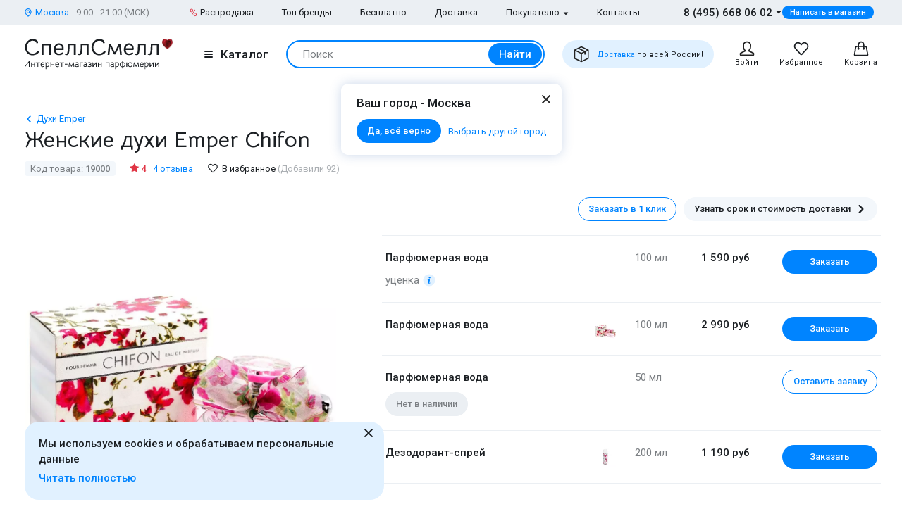

--- FILE ---
content_type: text/html; charset=UTF-8
request_url: https://www.spellsmell.ru/women/emper/chifon/
body_size: 66440
content:
<!DOCTYPE html>
<html lang="ru" prefix="og: http://ogp.me/ns#">
<head>
    <link rel="icon shortcut" type="image/x-icon" href="https://www.spellsmell.ru/favicon.ico">
    <title>Emper Chifon - купить женские духи, туалетную воду, парфюм Эмпер Шифон - цена, отзывы, фото в интернет-магазине SpellSmell.ru</title>
    <meta name="description" content="Женские духи ❤️ Emper Chifon купить по лучшей цене в интернет-магазине SpellSmell.ru ✔ Оригинальная парфюмерная вода ✔ Все объемы в наличии ✔ Акции и скидки. ☎ 8-800-555-97-70."/>
    <meta http-equiv="Content-Type" content="text/html; charset=utf-8"/>
    <meta name="robots" content="noyaca"/>
    <meta name="viewport"
          content="width=device-width, initial-scale=1.0, maximum-scale=1.0, user-scalable=0, minimal-ui">
    <meta name='yandex-verification' content='43ccdd62e99dedab'/>
    <script>(function (w, d, s, l, i) {
        w[l] = w[l] || [];
        w[l].push({
            'gtm.start': new Date().getTime(), event: 'gtm.js'
        });
        var f = d.getElementsByTagName(s)[0],
            j = d.createElement(s), dl = l != 'dataLayer' ? '&l=' + l : '';
        j.async = true;
        j.src =
            'https://www.googletagmanager.com/gtm.js?id=' + i + dl;
        f.parentNode.insertBefore(j, f);
    })(window, document, 'script', 'dataLayer', 'GTM-W45FFX');
</script>

    <link rel="apple-touch-icon" href="/images/logo_192.png">
    <link rel="apple-touch-icon" sizes="57x57" href="/images/logo_57.png">
    <link rel="apple-touch-icon" sizes="152x152" href="/images/logo_152.png">
    <link rel="apple-touch-icon" sizes="180x180" href="/images/logo_180.png">
    <link rel="apple-touch-icon" sizes="167x167" href="/images/logo_167.png">
    <meta property="og:locale" content="ru_RU"/>
    <meta property="og:title" content="Emper Chifon - купить женские духи, туалетную воду, парфюм Эмпер Шифон - цена, отзывы, фото в интернет-магазине SpellSmell.ru"/>
    <meta property="og:description" content="Женские духи ❤️ Emper Chifon купить по лучшей цене в интернет-магазине SpellSmell.ru ✔ Оригинальная парфюмерная вода ✔ Все объемы в наличии ✔ Акции и скидки. ☎ 8-800-555-97-70."/>
    <meta property="og:url" content="https://www.spellsmell.ru/women/emper/chifon/"/>
    <meta property="og:image" content="https://www.spellsmell.ru/images/roza3.png"/>

    <link rel="manifest" href="/manifest.json">
    <meta name="msapplication-config" content="browserconfig.xml"/>
    <meta name="theme-color" content="#0D62B2">
    <meta name="msapplication-navbutton-color" content="#0D62B2">
    <meta name="apple-mobile-web-app-capable" content="yes">
    <meta name="apple-mobile-web-app-status-bar-style" content="black-translucent">
    <meta http-equiv="x-dns-prefetch-control" content="on">
    <link rel="preconnect" href="https://cdn.spellsmell.ru" crossorigin>
    <link rel="dns-prefetch" href="https://cdn.spellsmell.ru">
    <link rel="dns-prefetch" href="//api-maps.yandex.ru">

        <link rel="alternate" type="application/rss+xml" href="https://www.spellsmell.ru/google-rss.xml"
          title="Новости и статьи"/>
    <link as="script" crossorigin="anonymous" rel="preload" type="application/javascript" href="https://cdn.spellsmell.ru/as/fp2/dist/f58e65c250478f7c35679686f96c4973/js/main.js"/>
<link rel="canonical" href="https://www.spellsmell.ru/women/emper/chifon/"/>
<style type="text/css">
/*<![CDATA[*/
img[lazy=loading] {
  filter: blur(3px);
}

.link-modern__counter {
  justify-content: center;
  height: 20px;
  min-width: 20px;
  padding: 0 3.5px;
  color: #fff;
  border-radius: 20px;
  background-color: #e03545;
  font-family: Roboto, sans-serif;
  font-size: 13px;
  line-height: 1.5;
  position: absolute;
  top: -5px;
  left: calc(50% + 4px);
}

.cookies-modern {
  width: 100%;
  max-width: 580px;
  position: fixed;
  left: 0;
  bottom: 10px;
  display: block;
  pointer-events: all;
  padding-left: 15px;
  padding-right: 15px;
}

@media all and (min-width: 1260px) {
  .cookies-modern {
    padding-left: 35px;
    padding-right: 35px;
  }
}
.cookies-modern__inner {
  background-color: #e1f1ff;
  width: 100%;
  height: 100%;
  border-radius: 20px;
  position: relative;
  padding: 10px 45px 10px 20px;
}

@media all and (min-width: 1260px) {
  .cookies-modern__inner {
    padding-top: 20px;
    padding-bottom: 20px;
  }
}
.cookies-modern__message {
  font-size: 15px;
  line-height: 1.5;
  font-weight: 500;
  color: #1b1f23;
  margin-bottom: 5px;
}

.cookies-modern__close {
  width: 24px;
  height: 24px;
  position: absolute;
  right: 10px;
  top: 10px;
}

@media all and (min-width: 1260px) {
  .cookies-modern__close {
    top: 4px;
  }
}
.cookies-modern__close:hover {
  background-color: transparent;
}

.cookies-modern__close:hover svg {
  fill: #1b1f23;
}

.cookies-modern__close:active, .cookies-modern__close:focus {
  background-color: transparent;
}

.cookies-modern__close svg {
  width: 100%;
  height: 100%;
  fill: #7b7f83;
}

.cookies-modern__close {
  color: #1b1f23;
}

.bg-color--red {
  background-color: #e03545 !important;
}

.badge {
  position: absolute;
  top: 0;
  left: 15px;
  z-index: 2;
  padding: 15px 8px 2px;
}

.badge--page {
  border-radius: 10px 0;
  display: inline-block;
  position: static;
  padding: 2px 10px;
  margin-bottom: 5px;
}

@media (min-width: 769px) {
  .badge--page {
    position: absolute;
    left: 0;
  }
}
.t-base.t-base--color--white {
  color: #fff;
}

.icon-modern--color--red {
  fill: #e03545;
  color: #e03545;
}

.icon-modern--rectangle {
  width: 10px;
  height: 10px;
}

.preview__icon {
  position: absolute;
  left: 50%;
  top: 50%;
  -webkit-transform: translateX(-50%) translateY(-50%);
  -ms-transform: translateX(-50%) translateY(-50%);
  transform: translateX(-50%) translateY(-50%);
  z-index: 2;
  width: 27px;
  height: 31px;
  color: #fff;
  -webkit-filter: drop-shadow(1px 1px 5px #1b1f23);
  filter: drop-shadow(1px 1px 5px #1b1f23);
}

/*# sourceMappingURL=default.css.map */

/*]]>*/
</style>
<style type="text/css">
/*<![CDATA[*/
@import url(https://fonts.googleapis.com/css2?family=Roboto:wght@400;500&display=swap);@import url(https://fonts.googleapis.com/css2?family=Bellota+Text:wght@400;700&display=swap);.notyf{position:fixed;top:0;left:0;height:100%;width:100%;color:#fff;z-index:9999;display:flex;flex-direction:column;align-items:flex-end;justify-content:flex-end;box-sizing:border-box;padding:20px}@media only screen and (max-width:480px){.notyf{padding:0}}.color--white{color:#fff!important}[data-tippy-root]{max-width:calc(100vw - 10px)}.tippy-box{position:relative;background-color:#333;color:#fff;border-radius:4px;font-size:14px;line-height:1.4;outline:0}.tippy-content{position:relative;padding:5px 9px;z-index:1}:root{--swiper-theme-color:#007aff}.swiper{margin-left:auto;margin-right:auto;position:relative;overflow:hidden;list-style:none;padding:0;z-index:1}.swiper-wrapper{position:relative;width:100%;height:100%;z-index:1;display:-webkit-box;display:-ms-flexbox;display:flex;-webkit-box-sizing:content-box;box-sizing:content-box}.swiper-wrapper{-webkit-transform:translateZ(0);transform:translateZ(0)}.swiper-pointer-events{-ms-touch-action:pan-y;touch-action:pan-y}.swiper-slide{-ms-flex-negative:0;flex-shrink:0;width:100%;height:100%;position:relative}.spsm-qq5v08zmnf{color:#1b1f23;text-align:left;padding:0;margin:0}.spsm-lygf8i8qbk{font-size:23px!important;-webkit-font-variant-ligatures:none;font-variant-ligatures:none}.spsm-lygf8i8qbk,.spsm-l4scoi24c4{font-family:Bellota Text,cursive;line-height:1.3;font-weight:700}.spsm-l4scoi24c4{font-size:21px!important;-webkit-font-variant-ligatures:none;font-variant-ligatures:none}.spsm-ru4iio8x3s{font-size:17px}.spsm-ru4iio8x3s,.spsm-sf44jj9h3u{font-family:Roboto,sans-serif;line-height:1.5}.spsm-sf44jj9h3u{font-size:15px}.spsm-q30jzvvhxm{font-size:13px}.spsm-q30jzvvhxm,.spsm-j9n0p6hou0{font-family:Roboto,sans-serif;line-height:1.5}.spsm-j9n0p6hou0{font-size:11px}.spsm-zgvaxasrnz{color:#7b7f83}.spsm-hvfpflkb8s{color:#abafb3}.spsm-am4qz1oqvf{color:#0084ff}.spsm-s4op81x9f0{font-weight:500}.spsm-li49rgnfap{font-weight:400}.spsm-wvei8rrp63{text-align:center}.t-container{padding:20px 30px;border-radius:10px}.t-container--blue{background:#e1f1ff}.t-container--small-padding{padding-top:15px;padding-bottom:15px}.ul-row{margin:0;display:-webkit-box;display:-ms-flexbox;display:flex;-webkit-box-align:center;-ms-flex-align:center;align-items:center}.ul-row__item{list-style:none;position:relative}.ul-row__item:not(:first-child){padding-left:24px}.ul-row__item:not(:first-child):before{content:"";position:absolute;left:10px;display:block;width:4px;height:4px;border-radius:50%;top:50%;-webkit-transform:translateY(-50%);-ms-transform:translateY(-50%);transform:translateY(-50%);background-color:#dde3e8}.spsm-n1r5lwa2cu:not(:last-child){margin-right:5px}.spsm-aajt8qfmeu:not(:last-child){margin-right:20px}.spsm-oe66pbf580:not(:last-child){margin-right:30px}.spsm-h06phc5yai:not(:first-child){margin-left:25px}.spsm-jmdbbuy9no:not(:last-child){margin-bottom:5px}.spsm-vzs2bap0x6:not(:last-child){margin-bottom:10px}.spsm-dmn4d4tt3y:not(:last-child){margin-bottom:15px}.spsm-r6r2ne5opn:not(:last-child){margin-bottom:20px}.spsm-f55a2iqwsh:not(:last-child){margin-bottom:30px}.spsm-ovhxpe1n5r:not(:last-child){margin-bottom:40px}body,html{height:100%;font-family:Roboto,sans-serif;-ms-text-size-adjust:100%;-moz-text-size-adjust:100%;-webkit-text-size-adjust:100%;position:relative;margin:0;padding:0}*,:after,:before{margin:0;padding:0;-webkit-box-sizing:border-box;box-sizing:border-box;color:inherit;color-scheme:only light!important}:root{color-scheme:only light!important}input{-webkit-appearance:none;-moz-appearance:textfield}button,input,textarea{font-family:inherit;margin:0;padding:0;border:none;background:none}a{text-decoration:none}.container,body{display:-webkit-box;display:-ms-flexbox;display:flex;-webkit-box-flex:1;-ms-flex:1 0 auto;flex:1 0 auto;-webkit-box-orient:vertical;-webkit-box-direction:normal;-ms-flex-direction:column;flex-direction:column;background-image:none!important}.is-red{color:#e03545}.is-hidden{display:none!important}.overlay-modern{position:fixed;z-index:100;top:0;left:0;display:block;width:100%;height:100%;content:"";opacity:0;background:rgba(27,31,35,.6)}.d-flex{display:-webkit-box;display:-ms-flexbox;display:flex}.d-flex.justify-end{-webkit-box-pack:end;-ms-flex-pack:end;justify-content:flex-end}.d-flex.justify-between{-webkit-box-pack:justify;-ms-flex-pack:justify;justify-content:space-between}.d-flex.items-center{-webkit-box-align:center;-ms-flex-align:center;align-items:center}.d-flex.wrap{-ms-flex-wrap:wrap;flex-wrap:wrap}.d-flex--gutter--10{margin-top:-10px;margin-left:-10px}.d-flex--gutter--10>.d-flex__col{padding-top:10px;padding-left:10px}.d-inline-block{display:inline-block}.spsm-dl4mrnym3b{width:100%;margin-right:auto;margin-left:auto;max-width:1610px;padding-left:15px;padding-right:15px}.spsm-b6fkpxupfd{display:-webkit-box;display:-ms-flexbox;display:flex;-ms-flex-wrap:wrap;flex-wrap:wrap;-webkit-box-pack:justify;-ms-flex-pack:justify;justify-content:space-between;margin:0 -15px -30px}.spsm-gpsj8e7uf9{width:100%;padding:0 15px;margin-bottom:30px}.spsm-cgwgab9dro{padding-bottom:40px}.spsm-nfvtmz9haf{padding-top:30px}.spsm-mc464p0loh{background:#ebeff3}.spsm-qlt7t460z9{background:#e1f1ff}.spsm-fu7xzvzig0{display:-webkit-box;display:-ms-flexbox;display:flex;-webkit-box-orient:vertical;-webkit-box-direction:normal;-ms-flex-direction:column;flex-direction:column;-webkit-box-flex:1;-ms-flex-positive:1;flex-grow:1}.custom-scrollbar{overflow:auto;scrollbar-width:thin;scrollbar-color:#e2e6ea rgba(0,0,0,0)}.custom-scrollbar::-webkit-scrollbar{background-color:rgba(0,0,0,0);width:8px}.custom-scrollbar::-webkit-scrollbar-button{display:none}.custom-scrollbar::-webkit-scrollbar-thumb{background-color:#e2e6ea;border-radius:16px}.custom-scrollbar::-webkit-scrollbar-track,.custom-scrollbar::-webkit-scrollbar-track-piece{background-color:rgba(0,0,0,0)}.custom-scrollbar::-webkit-scrollbar-corner{display:none}.custom-scrollbar--y{overflow-y:auto;overflow-x:hidden}.icon-modern{display:block;-ms-flex-negative:0;flex-shrink:0}.icon-modern--rotate--180{-webkit-transform:rotate(180deg);-ms-transform:rotate(180deg);transform:rotate(180deg)}.icon-modern--whatsapp{color:#48c858;width:24px;height:24px}.icon-modern--triangle{height:5px;width:8px}.icon-modern--percent{width:10px;height:18px}.icon-modern--mark{width:10px;height:12px}.icon-modern--cart,.icon-modern--favorites,.icon-modern--search-gray,.icon-modern--user{width:24px;height:24px}.icon-modern--close{width:24px;height:24px}.icon-modern--check{width:12px;height:9px;fill:#fff;color:#fff}.icon-modern--box{width:24px;height:24px}.icon-modern--chevron-left,.icon-modern--chevron-right{width:16px;height:16px}.icon-modern--size--small{width:12px;height:12px}.icon-modern--size--medium{width:16px;height:16px}.spsm-cnv7grg0bc{width:60px;height:60px;border:1px solid #dde3e8;border-radius:10px;overflow:hidden}.icon-modern--heart{width:20px;height:18px}.icon-modern--info-service{width:18px;height:18px}.icon-modern--question{width:16px;height:16px}.icon-modern--color-stroke--gray-mystic{stroke:#e2e6ea}.icon-modern img{display:block;width:100%;height:100%;-o-object-fit:contain;object-fit:contain}.button-modern{font-family:Roboto,sans-serif;font-size:15px;font-weight:500;line-height:1.4;display:-webkit-inline-box;display:-ms-inline-flexbox;display:inline-flex;-webkit-box-align:center;-ms-flex-align:center;align-items:center;-webkit-box-pack:center;-ms-flex-pack:center;justify-content:center;height:40px;margin:0;padding:0 20px;border:1px solid rgba(0,0,0,0);border-radius:30px;outline:none}.button-modern{color:#fff;background-color:#0084ff}.button-modern__wrapper{display:-webkit-box;display:-ms-flexbox;display:flex;-webkit-box-align:center;-ms-flex-align:center;align-items:center;-webkit-box-pack:center;-ms-flex-pack:center;justify-content:center}.button-modern__text{position:relative;overflow:hidden;white-space:nowrap;-o-text-overflow:ellipsis;text-overflow:ellipsis}.button-modern__icon{-ms-flex-negative:0;flex-shrink:0}.button-modern__icon:not(:only-child){margin-left:7px}.button-modern__icon:not(.is-native){fill:#fff}.button-modern__icon--left{margin-right:7px}.button-modern__icon--left:not(:only-child){margin-left:0}.button-modern.is-disabled{color:#7b7f83;background-color:#ebeff3!important;border-color:#ebeff3!important}.button-modern--width--100{width:100%}.button-modern--only-icon{padding:0 8px}.button-modern--size--big{height:50px}.button-modern--size--small{font-size:13px;height:34px;padding:0 14px}.button-modern--size--small.button-modern--only-icon{padding:0 5px}.button-modern--size--xsmall{font-size:11px;height:19px;padding:0 10px}.button-modern--ph--50{padding:0 50px}.button-modern--color--whatsapp{background-color:#48c858}.button-modern--color--blue-light{fill:initial}.button-modern--color--blue-light{color:#0084ff;background-color:#e1f1ff}.button-modern--color--squeeze{color:#1b1f23;background-color:#f3f7fb}.button-modern--color--squeeze .button-modern__icon:not(.is-native){fill:#1b1f23}.button-modern--color--transparent{color:initial;background-color:rgba(0,0,0,0)}.button-modern--color--blue-invert{color:#0084ff;border-color:#0084ff;background-color:rgba(0,0,0,0)}.buttons-group-modern{display:-webkit-inline-box;display:-ms-inline-flexbox;display:inline-flex;-ms-flex-wrap:wrap;flex-wrap:wrap;margin:0 -5px -10px}.buttons-group-modern .button-modern{margin:0 5px 10px}.buttons-group-modern--d-flex{display:-webkit-box;display:-ms-flexbox;display:flex}.link-modern{position:relative;display:-webkit-inline-box;display:-ms-inline-flexbox;display:inline-flex}.link-modern{color:#1b1f23}.link-modern:not(.link-modern--align-start){-webkit-box-align:center;-ms-flex-align:center;align-items:center}.link-modern__labels{margin-left:10px}.link-modern__icon{-ms-flex-negative:0;flex-shrink:0}.link-modern__icon:not(:only-child){margin-left:5px}.link-modern__icon:not(.is-native){fill:#1b1f23}.link-modern__icon--left:not(:only-child){margin-right:5px;margin-left:0}.link-modern--blue{color:#0084ff}.link-modern--blue .link-modern__icon:not(.is-native){fill:#0084ff;color:#0084ff}.link-modern--gray{color:#7b7f83}.link-modern--vertical{-webkit-box-orient:vertical;-webkit-box-direction:normal;-ms-flex-direction:column;flex-direction:column}.link-modern--vertical .link-modern__icon{margin:0}.link-modern--nowrap .link-modern__text{white-space:nowrap}.link-modern .burger-modern:not(:only-child){margin-right:11px}.input-modern{font-size:15px;line-height:1.4;font-family:Roboto,sans-serif;position:relative;width:100%}.input-modern__control{font-size:inherit!important;line-height:inherit!important;position:relative;display:block;width:100%;height:50px!important;margin:0!important;padding:0 30px 0 15px!important;-webkit-transform:translateZ(0);transform:translateZ(0);color:#1b1f23;border:1px solid #e2e6ea!important;border-radius:4px!important;background-color:#fff;-webkit-box-shadow:none!important;box-shadow:none!important}.input-modern__control::-webkit-input-placeholder{color:rgba(0,0,0,0)}.input-modern__control::-moz-placeholder{color:rgba(0,0,0,0)}.input-modern__control:-ms-input-placeholder{color:rgba(0,0,0,0)}.input-modern__control::-ms-input-placeholder{color:rgba(0,0,0,0)}.input-modern__control--placeholder--black::-webkit-input-placeholder{color:#1b1f23}.input-modern__control--placeholder--black::-moz-placeholder{color:#1b1f23}.input-modern__control--placeholder--black:-ms-input-placeholder{color:#1b1f23}.input-modern__control--placeholder--black::-ms-input-placeholder{color:#1b1f23}.input-modern__control:-webkit-autofill{-webkit-box-shadow:0 0 0 30px #fff inset!important}.is-changed .input-modern__control{padding-top:16px!important}.input-modern__control--textarea{min-height:100px;padding-bottom:16px!important;resize:none;scrollbar-width:thin;scrollbar-color:#e2e6ea rgba(0,0,0,0)}.input-modern__control--textarea::-webkit-scrollbar{background-color:rgba(0,0,0,0);width:8px}.input-modern__control--textarea::-webkit-scrollbar-button{display:none}.input-modern__control--textarea::-webkit-scrollbar-thumb{background-color:#e2e6ea;border-radius:16px}.input-modern__control--textarea::-webkit-scrollbar-track,.input-modern__control--textarea::-webkit-scrollbar-track-piece{background-color:rgba(0,0,0,0)}.input-modern__control--textarea::-webkit-scrollbar-corner{display:none}.is-changed .input-modern__control--textarea{padding-top:21px!important}.input-modern__placeholder{left:16px;overflow:hidden;margin:0;width:calc(100% - 18px);-webkit-transform-origin:top left;-ms-transform-origin:top left;transform-origin:top left;white-space:nowrap;-o-text-overflow:ellipsis;text-overflow:ellipsis;background:#fff;color:#abafb3;will-change:transform;font-family:Roboto,sans-serif;font-size:15px;line-height:1.5}.input-modern__placeholder{position:absolute;top:50%;-webkit-transform:translateY(-50%);-ms-transform:translateY(-50%);transform:translateY(-50%)}.input-modern__control--textarea+.input-modern__placeholder{top:16px;width:calc(100% - 25px);background:#fff;-webkit-transform:none;-ms-transform:none;transform:none;white-space:normal}.input-modern__error{font-size:13px;line-height:1.4;position:absolute;top:100%;left:0;color:#e03545}.input-modern__error--relative{position:relative}.is-changed .input-modern__placeholder{-webkit-transform:translateY(-19px);-ms-transform:translateY(-19px);transform:translateY(-19px);font-family:Roboto,sans-serif;font-size:13px;line-height:1.5;background:rgba(0,0,0,0)}.is-changed .input-modern__control--textarea+.input-modern__placeholder{-webkit-transform:translateY(-15px);-ms-transform:translateY(-15px);transform:translateY(-15px);font-family:Roboto,sans-serif;font-size:13px;line-height:1.5;background:#fff;white-space:nowrap}.checkbox-modern{-webkit-box-align:baseline;-ms-flex-align:baseline;align-items:baseline;margin:0}.checkbox-modern,.checkbox-modern__icon{display:-webkit-box;display:-ms-flexbox;display:flex}.checkbox-modern__icon{-ms-flex-negative:0;flex-shrink:0;width:18px;height:18px;margin-right:8px;border-radius:4px;background:#fff;-webkit-box-shadow:0 0 0 1px #e2e6ea inset;box-shadow:inset 0 0 0 1px #e2e6ea}.checkbox-modern__icon .icon-modern{display:block;visibility:hidden;width:12px;height:9px;margin-top:5px;margin-left:4px;opacity:0}.checkbox-modern input{position:absolute;overflow:hidden;clip:rect(0 0 0 0);margin:-1px;padding:0;border:0;width:1px;height:1px}.checkbox-modern input.error~.checkbox-modern__icon{-webkit-box-shadow:0 0 0 1px #e03545 inset;box-shadow:inset 0 0 0 1px #e03545}.labels-modern{-ms-flex-wrap:wrap;flex-wrap:wrap;margin-bottom:-8px;margin-left:-4px;margin-right:-4px}.labels-modern,.labels-modern__label{display:-webkit-box;display:-ms-flexbox;display:flex}.labels-modern__label{font-weight:500;-webkit-box-align:center;-ms-flex-align:center;align-items:center;margin-bottom:8px;padding:1px 8px;white-space:nowrap;color:#fff;border-radius:10px;font-family:Roboto,sans-serif;font-size:13px;line-height:1.5;margin-left:4px;margin-right:4px}.labels-modern__label--br--4{border-radius:4px}.labels-modern__label--color--green{background-color:rgba(6,236,153,.2);color:#00c981}.labels-modern__label--color--gray{background-color:#f3f7fb;color:#7b7f83}.form-modern__control:not(:last-child){margin-bottom:20px}.form-modern__control--col{padding:0 7px}.form-modern__control--col:last-child{margin-bottom:20px}.form-modern__control--col--50--tablet{width:100%}.form-modern__row-controls{display:-webkit-box;display:-ms-flexbox;display:flex;-ms-flex-wrap:wrap;flex-wrap:wrap;-webkit-box-pack:justify;-ms-flex-pack:justify;justify-content:space-between;margin:0 -7px}.form-modern__policy{font-size:11px;line-height:1.4;color:#1b1f23}.form-modern__policy--mt-10{margin-top:10px}.form-modern__policy--mt-20{margin-top:20px}.modal-modern{font-family:Roboto,sans-serif;margin-left:auto;margin-right:auto;position:relative;overflow:hidden;padding:0;width:100%;height:auto!important;border-radius:10px 10px 0 0!important;background-color:#fff;-webkit-box-shadow:0 0 16px rgba(46,97,172,.24);box-shadow:0 0 16px rgba(46,97,172,.24)}.modal-modern__header{padding:15px}.modal-modern__body{padding:15px;background-color:#fff}.modal-modern__body--pt-0{padding-top:0}.modal-modern__body--border-radius{border-radius:10px 10px 0 0!important}.modal-modern__close{position:absolute;top:15px;right:15px;z-index:10}.modal-modern__title{padding-right:24px}.modal-modern__100vh{max-height:100%}.modal-modern--color--blue{background-color:#e1f1ff}.modal-modern__catalog{max-width:100%!important}.modal-modern__catalog .modal-modern__100vh{max-height:calc(100vh - 20px)!important;height:100%}.modal-modern__catalog .modal-modern__body{height:calc(100% - 50px)}.modal-modern__catalog--video .spsm-fb9hzr5edu .video-component{margin-bottom:0;width:100%}.modal-modern__catalog--video .spsm-fb9hzr5edu .video-component__wrapper>*{max-height:calc(100vh - 75px)}.burger-modern__line{display:block;width:12px;height:2px;margin:2px auto;border-radius:1px;background-color:#1b1f23}.delivery-tablet-modern{font-size:11px;line-height:1.2;display:-webkit-inline-box;display:-ms-inline-flexbox;display:inline-flex;height:40px;margin:0;padding:0 15px;border-radius:20px;background-color:#e1f1ff}.delivery-tablet-modern,.delivery-tablet-modern__wrapper{-webkit-box-align:center;-ms-flex-align:center;align-items:center;-webkit-box-pack:center;-ms-flex-pack:center;justify-content:center}.delivery-tablet-modern__wrapper{display:-webkit-box;display:-ms-flexbox;display:flex}.delivery-tablet-modern__icon{-ms-flex-negative:0;flex-shrink:0;width:24px;height:24px}.delivery-tablet-modern__icon:not(:only-child){margin-right:10px}.delivery-tablet-modern__text{white-space:nowrap}.spsm-fein6vvuta{display:block;padding:10px;color:#1b1f23;border:1px solid #e2e6ea;border-radius:10px;background:#fff}.spsm-z9c5wbaevs,.spsm-am9lml45ez{display:-webkit-box;display:-ms-flexbox;display:flex}.spsm-z9c5wbaevs{-webkit-box-orient:vertical;-webkit-box-direction:normal;-ms-flex-direction:column;flex-direction:column;width:100%}.spsm-z9c5wbaevs img{width:100%}.spsm-z3adhcaqx7{width:60px;min-width:60px;margin-right:15px}.spsm-ma9zcrtg2m{-webkit-box-pack:center;-ms-flex-pack:center;justify-content:center}.spsm-rx95oeubaq{display:-webkit-inline-box;display:-ms-inline-flexbox;display:inline-flex;margin-top:5px}.tippy-box[data-theme~=tooltip-modern]{padding:0;text-align:inherit;color:inherit;background-color:inherit}.tippy-box[data-theme~=tooltip-modern] .tippy-content{padding:0;z-index:50}.tooltip-modern{position:relative;overflow:hidden;max-height:500px;border-radius:10px;-webkit-box-shadow:0 0 16px rgba(46,97,172,.25);box-shadow:0 0 16px rgba(46,97,172,.25);background-color:#fff}.tooltip-modern.custom-scrollbar--y{overflow-y:auto}.tooltip-modern__body{padding:15px 22px 17px;background:#fff}.tooltip-modern__item:not(:last-child){margin-bottom:10px}.tooltip-modern__item--row{display:-webkit-box;display:-ms-flexbox;display:flex;-webkit-box-pack:justify;-ms-flex-pack:justify;justify-content:space-between;-webkit-box-align:center;-ms-flex-align:center;align-items:center;margin:0 -5px}.tooltip-modern__item--row>*{margin:0 5px}.tooltip-modern__close{position:absolute;top:10px;right:10px;width:24px;height:24px;background-image:url("data:image/svg+xml;charset=utf-8,%3Csvg width='24' height='24' fill='none' xmlns='http://www.w3.org/2000/svg'%3E%3Cpath d='M17.657 6.343a1 1 0 010 1.414L13.414 12l4.243 4.243a1 1 0 11-1.414 1.414L12 13.414l-4.243 4.243a1 1 0 01-1.414-1.414L10.586 12 6.343 7.757a1 1 0 011.414-1.414L12 10.586l4.243-4.243a1 1 0 011.414 0z' fill='%23222'/%3E%3C/svg%3E");background-repeat:no-repeat;background-size:contain}.modal-search-list-modern__title{margin-bottom:17px}.modal-search-list-modern__search{position:relative;z-index:1;max-width:360px;height:48px;margin-bottom:20px}.modal-search-list-modern__search .search-form-modern{padding:4px;border-radius:24px}.modal-search-list-modern__fast{display:-webkit-box;display:-ms-flexbox;display:flex;-ms-flex-wrap:wrap;flex-wrap:wrap;border-bottom:2px solid #ebeff3}.modal-search-list-modern__fast-item{display:-webkit-box;display:-ms-flexbox;display:flex;-webkit-box-orient:vertical;-webkit-box-direction:normal;-ms-flex-direction:column;flex-direction:column;width:50%;margin-bottom:20px}.modal-search-list-modern__wrapper{display:-webkit-box;display:-ms-flexbox;display:flex;-ms-flex-wrap:wrap;flex-wrap:wrap;margin:0 -20px}.modal-search-list-modern__col{width:100%;padding:0 20px}.modal-search-list-modern__list{padding-top:20px;-webkit-column-gap:40px;-moz-column-gap:40px;column-gap:40px}.modal-search-list-modern__item{display:-webkit-box;display:-ms-flexbox;display:flex;-webkit-box-orient:vertical;-webkit-box-direction:normal;-ms-flex-direction:column;flex-direction:column;-webkit-column-break-inside:avoid;-moz-column-break-inside:avoid;break-inside:avoid}.modal-search-list-modern__item:not(:last-child){margin-bottom:10px}.modal-search-list-modern__group{position:relative;padding:5px 0 0 51px}.modal-search-list-modern__group:not(:last-child){margin-bottom:20px}.modal-search-list-modern__group-name{position:absolute;top:0;left:0;-webkit-box-align:center;-ms-flex-align:center;align-items:center;-webkit-box-pack:center;-ms-flex-pack:center;justify-content:center;width:40px;height:30px;border-radius:20px;background-color:#ebeff3}.modal-search-list-modern__group-name{display:-webkit-box;display:-ms-flexbox;display:flex}.small-basket-modern{background-color:#fff;display:-webkit-box;display:-ms-flexbox;display:flex;-webkit-box-orient:vertical;-webkit-box-direction:normal;-ms-flex-direction:column;flex-direction:column}.small-basket-modern__header{display:-webkit-box;display:-ms-flexbox;display:flex;-webkit-box-align:center;-ms-flex-align:center;align-items:center;-ms-flex-negative:0;flex-shrink:0;height:60px;padding:0 15px;-webkit-box-shadow:0 0 0 rgba(46,97,172,.24);box-shadow:0 0 0 rgba(46,97,172,.24)}.notyf{padding:10px 15px}.separate-element-modern{display:-webkit-box;display:-ms-flexbox;display:flex;-webkit-box-align:center;-ms-flex-align:center;align-items:center}.separate-element-modern__item{margin-left:8px;margin-right:8px}.separate-element-modern:after,.separate-element-modern:before{content:"";display:block;-webkit-box-flex:1;-ms-flex-positive:1;flex-grow:1;height:1px;background-color:#e2e6ea}.preview{margin-bottom:10px;position:relative;width:100%;height:inherit;display:-webkit-box;display:-ms-flexbox;display:flex;-webkit-box-align:center;-ms-flex-align:center;align-items:center}.preview:after{content:"";position:absolute;left:0;top:0;right:0;bottom:0;background-color:#1b1f23;opacity:0;z-index:1}.preview__icon{position:absolute;left:50%;top:50%;-webkit-transform:translateX(-50%) translateY(-50%);-ms-transform:translateX(-50%) translateY(-50%);transform:translateX(-50%) translateY(-50%);z-index:2;width:27px;height:31px;color:#fff;-webkit-filter:drop-shadow(1px 1px 5px #1b1f23);filter:drop-shadow(1px 1px 5px #1b1f23)}.preview__photo{width:100%;height:inherit;-o-object-fit:cover;object-fit:cover}.rating{display:-webkit-box;display:-ms-flexbox;display:flex;-webkit-box-align:center;-ms-flex-align:center;align-items:center;color:#e03545}.rating__icon{width:14px;height:13px;margin-right:2px;margin-bottom:2px}.video-component{margin-bottom:10px;width:inherit;height:inherit}.video-component__wrapper{width:100%;height:412px;max-height:100%;position:relative;display:-webkit-box;display:-ms-flexbox;display:flex;overflow:hidden;border-radius:10px}.video-component__wrapper--inherit-size{width:inherit;height:inherit}.responsive-text-block__text p{display:contents}.responsive-text-block__text p:after{content:"\A";white-space:pre}.wysiwyg>:last-child{margin-bottom:0}.wysiwyg p{margin-bottom:20px;font-family:Roboto,sans-serif;font-size:17px;line-height:1.5}.wysiwyg--message p{font-family:Roboto,sans-serif;font-size:15px;line-height:1.5}.wysiwyg--message p{margin-bottom:10px}.spsm-d4xvhejinn{display:-webkit-box;display:-ms-flexbox;display:flex;-webkit-box-pack:center;-ms-flex-pack:center;justify-content:center;-webkit-box-align:center;-ms-flex-align:center;align-items:center;width:100%;position:relative;padding:20px 0}.spsm-d4xvhejinn:after,.spsm-d4xvhejinn:before{position:absolute;content:"";top:50%;-webkit-transform:translateY(-50%);-ms-transform:translateY(-50%);transform:translateY(-50%);height:1px;width:calc(50% - 18px);background-color:#e2e6ea}.spsm-d4xvhejinn:after{left:0}.spsm-d4xvhejinn:before{right:0}.spsm-n2ezjvfw99{height:20px;width:20px;color:#e2e6ea}.spsm-kq94fox8zi{position:relative}.spsm-kpqos63rax{overflow:hidden}.spsm-rf9h79al0l{-ms-flex-negative:0;flex-shrink:0;height:100%;position:relative;overflow:hidden}.spsm-fkjvccfic1{width:100%;padding-top:100%;position:relative}.spsm-fkjvccfic1 img{position:absolute;top:0;left:0;width:100%;height:100%;display:block;-o-object-fit:contain;object-fit:contain}.spsm-bbvtwx1cpd{display:-webkit-box;display:-ms-flexbox;display:flex;-webkit-box-align:center;-ms-flex-align:center;align-items:center}.spsm-npm75p2133{-webkit-box-flex:1;-ms-flex:1;flex:1;overflow:hidden}.spsm-npm75p2133 .spsm-rf9h79al0l{width:60px;padding-top:0;border-radius:10px;border:1px solid #dde3e8;margin:0 5px}.spsm-npm75p2133 .spsm-rf9h79al0l.is-active{border:2px solid #0084ff}.spsm-eiow520jtk{width:32px;height:32px;display:-webkit-box;display:-ms-flexbox;display:flex;-ms-flex-negative:0;flex-shrink:0;margin:0 5px}.spsm-eiow520jtk.swiper-button-disabled{opacity:0}.spsm-eiow520jtk>svg{width:inherit;height:inherit}.spsm-bn1lgrk9zr{padding:20px 0;margin:0 -5px;border-top:1px solid #ebeff3;display:-webkit-box;display:-ms-flexbox;display:flex;-ms-flex-wrap:wrap;flex-wrap:wrap;-webkit-box-pack:justify;-ms-flex-pack:justify;justify-content:space-between}.spsm-bn1lgrk9zr:last-child{border-bottom:1px solid #ebeff3}.spsm-rctqtpnx0t{width:100%;margin:0 5px 10px;max-width:calc(100% - 140px)}.spsm-pdkbejkoqq{-ms-flex-negative:0;flex-shrink:0;width:34px;height:34px;margin:0 5px;border-radius:5px;overflow:hidden;border:2px solid rgba(0,0,0,0)}.spsm-pdkbejkoqq img{display:block;width:100%;height:100%;-o-object-fit:contain;object-fit:contain}.spsm-gou1f1vs0g{width:100%;margin:0 5px 10px;text-align:right;max-width:120px}.spsm-y5eqat093i{margin:0 5px;width:100%;max-width:135px}.spsm-hy0lxa5wx0{margin:0 5px;grid-area:volume;width:100%;max-width:70px}.spsm-tm8d5lg8d9{margin-top:20px;margin-bottom:20px;display:-webkit-box;display:-ms-flexbox;display:flex;-webkit-box-align:center;-ms-flex-align:center;align-items:center;-webkit-box-pack:center;-ms-flex-pack:center;justify-content:center}.spsm-tm8d5lg8d9>*{display:block;width:10px;height:10px;border-radius:50%;margin:0 5px;background-color:#e1f1ff}.spsm-tm8d5lg8d9>.swiper-pagination-bullet-active{background-color:#0084ff}.spsm-x1z4kza54o{-webkit-transform:translateY(100%);-ms-transform:translateY(100%);transform:translateY(100%);visibility:hidden;position:fixed;z-index:50;left:0;right:0;bottom:0;padding:13px 0;background-color:#f3f7fb;-webkit-box-shadow:0 0 16px rgba(46,97,172,.24);box-shadow:0 0 16px rgba(46,97,172,.24)}.is-favorite>svg{width:16px;height:16px}.spsm-el6sakvp5m{margin-right:10px}.spsm-f3bt32gu2s{display:-webkit-box;display:-ms-flexbox;display:flex;-webkit-box-orient:vertical;-webkit-box-direction:normal;-ms-flex-direction:column;flex-direction:column;height:100%;overflow:auto}.spsm-peml91oehq{margin-bottom:15px}.spsm-peml91oehq:last-child{margin-bottom:0}.spsm-r1pbnfktbc,.spsm-y3ccuefx75{font-family:Roboto,sans-serif;font-size:15px;line-height:1.5}.spsm-fhu5vnmprm{position:absolute;left:0;right:0;bottom:49px;top:142px;background-color:#f3f7fb;border-top:1px solid #e2e6ea;border-right:1px solid #e2e6ea;border-left:1px solid #e2e6ea;padding:50px 20px 30px}.spsm-jxms6qojcc{height:100%;overflow:auto}.spsm-pzo49ofuy3{color:#abafb3;width:18px;height:18px;z-index:1}.spsm-ia39urzoku{grid-area:head;align-self:center;justify-self:flex-end;margin-bottom:20px}.spsm-ze37gg833d{grid-area:image;align-self:flex-end;width:100px}.spsm-wnifn778y2{grid-area:chips;justify-self:self-start;margin-bottom:20px}.spsm-h2o2v3bblh{grid-area:info;align-self:flex-end}.spsm-dhe1m4vtjq{align-self:center;grid-area:price;display:grid;-webkit-box-align:center;-ms-flex-align:center;align-items:center;grid-template-rows:1fr;grid-template-columns:1fr auto;gap:0 10px;grid-template-areas:". ."}.spsm-fb9hzr5edu{margin:auto;width:100%;position:relative}.spsm-fb9hzr5edu .video-component{margin-bottom:0;width:100%}.spsm-fb9hzr5edu .video-component__wrapper{height:auto;width:100%;padding-top:56.25%}.spsm-fb9hzr5edu .video-component__wrapper>*{position:absolute;top:0;left:0;width:100%;height:100%}.spsm-rsym2aztus{max-width:260px}.spsm-rsym2aztus .video-component__wrapper{padding-top:233.333%}.spsm-qx3o00dpmz{margin:0}.add-to-cart-modal{display:-webkit-box;display:-ms-flexbox;display:flex;-webkit-box-orient:vertical;-webkit-box-direction:normal;-ms-flex-direction:column;flex-direction:column}.header-modern{font-family:Roboto,sans-serif;z-index:100;position:relative;width:100%;color:#1b1f23}.header-modern__wrapper{position:relative;display:-webkit-box;display:-ms-flexbox;display:flex;-webkit-box-align:center;-ms-flex-align:center;align-items:center;min-height:49px;padding:20px 0}.header-modern__item--mr-30{margin-right:30px}.header-modern__item--ml-a{margin-left:auto}.header-modern__item--flex{display:-webkit-box;display:-ms-flexbox;display:flex}.header-modern__logo{height:31px;margin-right:auto;padding-right:25px}.header-modern__logo img{width:auto;max-width:100%;height:100%}.header-modern__logo-link{height:100%}.header-modern__catalog{position:relative;margin-right:3px}.header-modern__catalog-btn{position:relative;padding:7px 15px;border-radius:20px}.header-modern__menu-catalog{position:absolute;z-index:200;top:calc(100% + 6px);left:0}.header-modern__search-form{height:40px}.header-modern__search-form .search-form-modern{overflow:visible;background:#fff;overflow:hidden;position:absolute;z-index:20;right:0;left:0;top:0;max-width:600px;height:auto;margin:0 auto;padding:5px;border-radius:26px;-webkit-box-shadow:0 0 16px rgba(46,97,172,.24);box-shadow:0 0 16px rgba(46,97,172,.24)}.header-modern__main-line{z-index:1;position:relative;border-radius:0;background:#fff;height:50px}.header-main-line{position:fixed;width:100%;top:0;left:0;background:#fff;border-bottom:1px solid rgba(0,0,0,0)}.top-line-modern{font-family:Roboto,sans-serif;color:#1b1f23}.top-line-modern__wrapper{-webkit-box-pack:justify;-ms-flex-pack:justify;justify-content:space-between;height:40px}.top-line-modern__city,.top-line-modern__wrapper{display:-webkit-box;display:-ms-flexbox;display:flex;-webkit-box-align:center;-ms-flex-align:center;align-items:center}.top-line-modern__city>*{display:-webkit-inline-box;display:-ms-inline-flexbox;display:inline-flex}.top-line-modern__city>:not(:last-child){margin-right:10px}.top-line-modern__menu{width:100%;max-width:650px;padding:0 5px}.top-line-modern__contact{display:-webkit-box;display:-ms-flexbox;display:flex;-webkit-box-align:center;-ms-flex-align:center;align-items:center;-webkit-box-pack:justify;-ms-flex-pack:justify;justify-content:space-between;width:100%;max-width:280px;padding:0 5px}.top-line-modern__contact>*{display:-webkit-inline-box;display:-ms-inline-flexbox;display:inline-flex}.search-form-modern{-ms-flex-wrap:wrap;flex-wrap:wrap;overflow:hidden}.search-form-modern,.search-form-modern__wrapper{display:-webkit-box;display:-ms-flexbox;display:flex}.search-form-modern__wrapper{-webkit-box-flex:1;-ms-flex-positive:1;flex-grow:1;height:40px;padding:3px;border:1px solid #dde3e8;border-radius:20px;background-color:#fff}.search-form-modern__input{position:relative;-webkit-box-flex:1;-ms-flex:1;flex:1;padding-right:24px;padding-left:19px}.search-form-modern__input input[type=text]{font-size:15px;line-height:1.4;font-family:Roboto,sans-serif;width:100%;height:100%;margin:0;padding:0;-o-text-overflow:ellipsis;text-overflow:ellipsis;color:#1b1f23;border:none;outline:none;background-color:#fff;-webkit-box-shadow:none;box-shadow:none}.search-form-modern__input input[type=text]::-webkit-input-placeholder{color:#7b7f83}.search-form-modern__input input[type=text]::-moz-placeholder{color:#7b7f83}.search-form-modern__input input[type=text]:-ms-input-placeholder{color:#7b7f83}.search-form-modern__input input[type=text]::-ms-input-placeholder{color:#7b7f83}.search-form-modern__button{font-size:15px;height:100%}.search-form-modern__placeholder{display:-webkit-box;display:-ms-flexbox;display:flex;-webkit-box-align:center;-ms-flex-align:center;align-items:center;position:absolute;top:0;bottom:0;right:24px;left:19px}.search-form-modern__placeholder-text{overflow:hidden;-o-text-overflow:ellipsis;text-overflow:ellipsis;white-space:nowrap}.menu-catalog-modern{overflow:hidden;border-radius:30px;-webkit-box-shadow:0 0 16px rgba(46,97,172,.24);box-shadow:0 0 16px rgba(46,97,172,.24)}.menu-catalog-modern__wrapper{width:723px}.menu-catalog-modern__row{display:-webkit-box;display:-ms-flexbox;display:flex}.menu-catalog-modern__col{padding:37px 46px 42px;background:#fff}.menu-catalog-modern__col--1{width:45%;background:#fff}.menu-catalog-modern__col--2{width:55%;background:#f3f7fb}.menu-catalog-modern__item:not(:last-child){margin-bottom:11px}.spsm-oq3xv78bi2:not(:last-child),.menu-catalog-modern__title{margin-bottom:10px}.menu-catalog-modern__see-all{margin-top:10px}.desktop-menu-modern{-webkit-box-align:center;-ms-flex-align:center;align-items:center;-webkit-box-pack:justify;-ms-flex-pack:justify;justify-content:space-between}.desktop-menu-modern,.desktop-menu-modern__item{display:-webkit-box;display:-ms-flexbox;display:flex}.cookies-modern{width:100%;max-width:580px;position:fixed;left:0;bottom:10px;display:block;padding-left:15px;padding-right:15px}.cookies-modern__inner{background-color:#e1f1ff;width:100%;height:100%;border-radius:20px;position:relative;padding:10px 45px 10px 20px}.cookies-modern__message{font-family:Roboto,sans-serif;font-size:15px;line-height:1.5;font-weight:500;color:#1b1f23;margin-bottom:5px}.cookies-modern__close{width:24px;height:24px;position:absolute;right:10px;top:10px}.cookies-modern__close svg{width:100%;height:100%;fill:#7b7f83}.footer-modern__info-links .link-modern{margin-right:39px;margin-bottom:20px}.footer-modern__info-links .link-modern:last-of-type{margin-right:20px}.footer-modern__info-buttons .button-modern{margin-bottom:20px}.footer-modern__whatsapp-mobile{position:absolute;bottom:49px;left:0}@media (min-width:576px){.modal-modern{max-width:384px;border-radius:30px!important}.modal-modern__body,.modal-modern__header{padding:24px 40px}.modal-modern__body--pt-0{padding-top:0}.modal-modern__body--border-radius{border-radius:30px!important}.modal-modern--size--medium{max-width:800px}.modal-modern--size--big{max-width:1022px}.modal-modern__catalog .modal-modern__body--pt--10.modal-modern__body--video{padding-top:10px!important}.spsm-fein6vvuta{padding:15px}.modal-search-list-modern__col--left{max-width:50%}.modal-search-list-modern__col--right{max-width:50%;border-left:2px solid #ebeff3}.modal-search-list-modern__list{-webkit-column-count:2;-moz-column-count:2;column-count:2;padding-top:30px}.modal-search-list-modern__list--middle,.modal-search-list-modern__list--small{-webkit-column-count:1;-moz-column-count:1;column-count:1}.small-basket-modern{min-width:500px}.small-basket-modern__header{-webkit-box-pack:center;-ms-flex-pack:center;justify-content:center;padding:0 25px}.footer-modern__info-links .link-modern{margin-bottom:12px}.footer-modern__info-links .link-modern:last-of-type{margin-right:39px}.footer-modern__info-buttons .button-modern{margin-bottom:12px}}@media (min-width:576px){.wysiwyg p{margin-bottom:30px}.wysiwyg--message p{margin-bottom:10px}.spsm-d4xvhejinn{display:none}}@media (min-width:769px){.spsm-lygf8i8qbk{font-size:31px!important}.spsm-l4scoi24c4{font-size:25px!important}.form-modern__control--col--50--tablet{width:50%}.modal-modern__close{top:20px;right:20px}.modal-modern__title{padding-right:0}.modal-modern__close--video{top:5px;right:5px}.modal-modern__close--video .link-modern__icon:not(.is-native){color:#fff}.modal-modern__catalog .modal-modern__body--pt--10.modal-modern__body--video{padding:30px!important;display:-webkit-box;display:-ms-flexbox;display:flex}.modal-modern__catalog .modal-modern__body--video{background:rgba(0,0,0,0);height:100%}.modal-modern__catalog{max-width:384px;border-radius:30px 30px 0 0!important}.modal-modern__catalog--video{background:rgba(0,0,0,0);-webkit-box-shadow:none;box-shadow:none}.modal-modern__catalog--video .spsm-fb9hzr5edu .video-component__wrapper>*{max-height:calc(100vh - 100px)}.modal-search-list-modern__fast{padding-bottom:10px}.modal-search-list-modern__fast-item{width:25%}.modal-search-list-modern__col--left{max-width:66.666%}.modal-search-list-modern__col--right{max-width:33.333%}.modal-search-list-modern__list{-webkit-column-count:3;-moz-column-count:3;column-count:3}.modal-search-list-modern__list--small{-webkit-column-count:1;-moz-column-count:1;column-count:1}.modal-search-list-modern__list--middle{-webkit-column-count:2;-moz-column-count:2;column-count:2}.spsm-tm8d5lg8d9{display:none}.header-modern{margin-top:0;position:-webkit-sticky;position:sticky;top:-1px}.header-modern__main-line{height:auto}.header-main-line{position:static;background:none;width:auto;top:auto;left:0}.search-form-modern__wrapper{padding:2px;border:2px solid #0084ff}.search-form-modern--simple .search-form-modern__wrapper{padding:3px;border:1px solid #dde3e8}.footer-modern__info-links .link-modern{margin-bottom:30px;margin-right:5px;width:25%}.footer-modern__info-links .link-modern:last-of-type{margin-right:5px}.footer-modern__info-buttons .button-modern{margin-bottom:30px}.footer-modern__whatsapp-mobile{position:static;display:-webkit-inline-box;display:-ms-inline-flexbox;display:inline-flex;-webkit-box-align:center;-ms-flex-align:center;align-items:center;height:23px;margin-bottom:30px}}@media (min-width:769px){.spsm-d4xvhejinn{padding:30px 0}.spsm-r1pbnfktbc,.spsm-y3ccuefx75{font-family:Roboto,sans-serif;font-size:13px;line-height:1.5}}@media (min-width:769px) and (max-width:1024px){.spsm-ltexbwtt92{max-width:50%}}@media (min-width:1025px){.spsm-oyc3mvojs4{max-width:30%}.spsm-olwfqd38f2{max-width:33.333%}.spsm-esnmpnp0he{max-width:40%}.spsm-phdqojr0ky{max-width:60%}.spsm-gccb21aofc{max-width:66.666%}.modal-modern__catalog .modal-modern__100vh{max-height:calc(100vh - 40px)!important}.spsm-bn1lgrk9zr{-ms-flex-wrap:nowrap;flex-wrap:nowrap}.spsm-rctqtpnx0t{-webkit-box-ordinal-group:2;-ms-flex-order:1;order:1;margin:0 5px;max-width:270px}.spsm-pdkbejkoqq{-webkit-box-ordinal-group:3;-ms-flex-order:2;order:2}.spsm-gou1f1vs0g{max-width:90px;margin:0 5px;text-align:left;-webkit-box-ordinal-group:5;-ms-flex-order:4;order:4}.spsm-y5eqat093i{-webkit-box-ordinal-group:6;-ms-flex-order:5;order:5}.spsm-hy0lxa5wx0{-webkit-box-ordinal-group:4;-ms-flex-order:3;order:3}.spsm-x1z4kza54o{-webkit-transform:translateY(-100%);-ms-transform:translateY(-100%);transform:translateY(-100%);bottom:auto;padding:55px 0 5px;top:0}.spsm-rsym2aztus{max-width:360px}.header-modern__logo{height:27px;margin-right:30px;padding-right:0;width:129px}.header-modern__search-form{-webkit-box-flex:1;-ms-flex-positive:1;flex-grow:1;margin-right:18px}.header-modern__search-form .search-form-modern{position:relative;top:-5px;max-width:100%;background:rgba(0,0,0,0);-webkit-box-shadow:none;box-shadow:none}.footer-modern__info-links .link-modern{margin-bottom:20px;width:auto;margin-right:37px}.footer-modern__info-links .link-modern:last-of-type{margin-right:29px}.footer-modern__info-buttons .button-modern{margin-bottom:20px}.footer-modern__whatsapp-mobile{margin-left:auto;margin-bottom:20px}}@media (min-width:1260px){.t-container{padding:30px 45px}.t-container--small-padding{padding:15px 30px}.spsm-oe66pbf580:not(:last-child){margin-right:60px}.spsm-dmn4d4tt3y:not(:last-child){margin-bottom:20px}.spsm-r6r2ne5opn:not(:last-child){margin-bottom:30px}.spsm-f55a2iqwsh:not(:last-child){margin-bottom:60px}.spsm-ovhxpe1n5r:not(:last-child){margin-bottom:80px}.spsm-dl4mrnym3b{padding-left:35px;padding-right:35px}.spsm-b6fkpxupfd{margin-bottom:-60px;margin-left:-35px;margin-right:-35px}.spsm-gpsj8e7uf9{margin-bottom:60px;padding:0 35px}.spsm-cgwgab9dro{padding-bottom:80px}.spsm-nfvtmz9haf{padding-top:40px}.modal-search-list-modern__col--left{max-width:75%}.modal-search-list-modern__col--right{max-width:25%}.modal-search-list-modern__list{-webkit-column-count:4;-moz-column-count:4;column-count:4}.modal-search-list-modern__list--small{-webkit-column-count:1;-moz-column-count:1;column-count:1}.modal-search-list-modern__list--middle{-webkit-column-count:3;-moz-column-count:3;column-count:3}.spsm-x1z4kza54o{padding:67px 0 5px;top:0}.header-modern{height:84px;margin-top:35px}.header-modern__logo{min-width:210px;height:44px;margin-right:30px}.header-modern__search-form{position:relative;max-width:555px}.header-modern__search-form .search-form-modern{top:-7px;padding:7px}.header-modern__top-line{position:absolute;top:-35px;right:0;bottom:auto;left:0}.header-main-line{border-bottom:none}.top-line-modern__wrapper{height:35px}.cookies-modern{padding-left:35px;padding-right:35px}.cookies-modern__inner{padding-top:20px;padding-bottom:20px}.cookies-modern__close{top:4px}.footer-modern__info-links .link-modern{margin-bottom:10px}.footer-modern__info-buttons .button-modern{margin-right:15px}.footer-modern__whatsapp-mobile{display:none}}@media (min-width:1440px){.header-modern__logo{margin-right:62px}}@media (max-width:1025px){.modal-modern__catalog .modal-modern__body--pt--10{padding:15px 15px 10px!important}}@media (max-width:1024px){.spsm-i7g8q41uek{-webkit-box-ordinal-group:0;-ms-flex-order:-1;order:-1}}@media (max-width:769px){.modal-modern__catalog{border-radius:30px 30px 0 0!important}}@media only screen and (max-width:480px){.notyf{padding:10px 15px}}@media (max-width:576px){.video-component__wrapper{min-height:180px;max-height:100%;height:280px}.spsm-fb9hzr5edu .video-component__wrapper{height:auto;width:100%}}@media (max-width:375px){.video-component__wrapper{height:180px}.spsm-fb9hzr5edu .video-component__wrapper{height:auto;width:100%}}
/*]]>*/
</style><script type="text/javascript">
/*<![CDATA[*/
  window.dataLayer = window.dataLayer || [];
/*]]>*/
</script>
</head>
<body><script type="text/javascript">
/*<![CDATA[*/
window.dataLayer = window.dataLayer || [];window.dataLayer.push({"productIds":{"143971":19000,"152686":19000,"206957":19000,"288837":19000,"95241":19042,"166784":41248,"95239":19025,"144603":19009,"163084":51787,"94350":19037,"260354":75790,"152826":47994,"152824":47992,"274511":76089}});window.dataLayer.push({"ecommerce":{"detail":{"products":{"143971":{"name":"Chifon","id":143971,"price":2990,"brand":"Emper","category":"Без скидки","variant":"Парфюмерная вода 100"},"152686":{"name":"Chifon","id":152686,"price":1190,"brand":"Emper","category":"Без скидки","variant":"Дезодорант-спрей 200"},"206957":{"name":"Chifon","id":206957,"price":0,"brand":"Emper","category":"Без скидки","variant":"Парфюмерная вода 50"},"288837":{"name":"Chifon","id":288837,"price":1590,"brand":"Emper","category":"Без скидки","variant":"Парфюмерная вода (уценка) 100"}}},"impressions":[{"name":"Saga Pink","id":95241,"price":1590,"brand":"Emper","category":"Со скидкой","variant":"Парфюмерная вода 100","position":1,"list":"Другие товары бренда"},{"name":"Lady Presidente","id":166784,"price":1590,"brand":"Emper","category":"Со скидкой","variant":"Парфюмерная вода 80","position":2,"list":"Другие товары бренда"},{"name":"Memories","id":95239,"price":2090,"brand":"Emper","category":"Со скидкой","variant":"Парфюмерная вода 100","position":3,"list":"Другие товары бренда"},{"name":"Fasio","id":144603,"price":2890,"brand":"Emper","category":"Без скидки","variant":"Парфюмерная вода 100","position":4,"list":"Другие товары бренда"},{"name":"Chifon Rose Couture","id":163084,"price":2990,"brand":"Emper","category":"Без скидки","variant":"Парфюмерная вода 100","position":5,"list":"Другие товары бренда"},{"name":"Qubism Pour Femme","id":94350,"price":2790,"brand":"Emper","category":"Без скидки","variant":"Парфюмерная вода 100","position":6,"list":"Другие товары бренда"},{"name":"Arabian Rose","id":260354,"price":2590,"brand":"Emper","category":"Без скидки","variant":"Парфюмерная вода 100","position":7,"list":"Другие товары бренда"},{"name":"G pour Femme","id":152826,"price":0,"brand":"Emper","category":"Без скидки","variant":"Туалетная вода 85","position":8,"list":"Другие товары бренда"},{"name":"Legend Femme","id":152824,"price":3590,"brand":"Emper","category":"Без скидки","variant":"Парфюмерная вода 80","position":9,"list":"Другие товары бренда"},{"name":"Criki Absolute","id":274511,"price":2690,"brand":"Emper","category":"Без скидки","variant":"Парфюмерная вода 100","position":10,"list":"Другие товары бренда"}]},"event":"ecommerce-event","eventCategory":"Ecommerce","eventAction":"Product Details","nonInteraction":true});window.dataLayer.push({"event":"view_item","items":[{"item_id":143971,"item_name":"Emper Chifon","item_variant":"Парфюмерная вода 100 мл","price":2990,"quantity":1,"currency":"RUB"},{"item_id":152686,"item_name":"Emper Chifon","item_variant":"Дезодорант-спрей 200 мл","price":1190,"quantity":1,"currency":"RUB"},{"item_id":206957,"item_name":"Emper Chifon","item_variant":"Парфюмерная вода 50 мл","price":0,"quantity":1,"currency":"RUB"},{"item_id":288837,"item_name":"Emper Chifon","item_variant":"Парфюмерная вода (уценка) 100 мл","price":1590,"quantity":1,"currency":"RUB"}]});window.dataLayer.push({"event":"fireReamarketingTag","google_tag_params":{"express_order":0,"is_registered":0,"is_selective":0,"pages":1,"ecomm_pagetype":"product"}});window.dataLayer.push({"criteo":{"deviceType":"d"}});window.dataLayer.push({"deviceType":"desktop"});
/*]]>*/
</script>

<!-- Google Tag Manager (noscript) -->
<noscript>
    <iframe src="https://www.googletagmanager.com/ns.html?id=GTM-W45FFX" height="0" width="0"
            style="display:none;visibility:hidden"></iframe>
</noscript>
<!-- End Google Tag Manager (noscript) -->
<div class="container">
            <script>window.staticPageModernData = {"component":"product-details","data":{"common":{"h1":"Женские духи Emper Chifon","redirectURL":null,"apiUrl":"https:\/\/api.spellsmell.ru\/open\/","microdata":["<script type=\"application\/ld+json\">{\"@context\":\"https:\\\/\\\/schema.org\",\"@type\":\"Product\",\"brand\":{\"@type\":\"Brand\",\"name\":\"Emper\"},\"url\":\"\\\/women\\\/emper\\\/chifon\\\/\",\"category\":\"восточные \\\/ цветочные\",\"name\":\"Женские духи Emper Chifon\",\"image\":\"https:\\\/\\\/cdn.spellsmell.ru\\\/square_400\\\/2fb37658-2124-41b1-8ac3-17bf33ce1ee4.webp\",\"description\":\"Легкость, свежесть и ненавязчивая женственность - именно такие ассоциации рождает парфюмерная вода Emper Chifon. Этот цветочный древесно-мускусный аромат появился в 2011 году и сразу занял особое место в коллекции арабского бренда, став своеобразной визитной карточкой марки.  Нежность, окутанная шелком По мнению ценителей парфюмерии, «Эмпер Шифон» напоминает знаменитый Chanel Allure Eau de Parfum. Однако арабская композиция звучит мягче и воздушнее, словно оправдывая свое название: шифон - невесомая ткань, которая едва касается кожи. Производитель описывает аромат как неожиданно свежий, с оттенком невинности и легкой сладости, способный поднять настроение в любой день. Завязанный бантик на флаконе символизирует чистоту и деликатность.  Многие отмечают удивительную гармонию композиции: цитрусовые и цветочные грани настолько искусно переплетены, что сложно определить, какая из них проявляется первой. Парфюм рисует образ девушки в белом хлопковом платье, которая прогуливается по утренней траве в капельках росы - свежей, жизнерадостной и при этом сдержанной.  Ольфакторная палитра Мелодия «Шефон» начинается с искристого дуэта мандарина и бергамота. Цитрусовый старт бодрит и создает ощущение прохлады.  Постепенно проступает цветочное сердце: благородная роза, чувственный жасмин и пудровый ирис. Их дополняет сливочный сандал, который придает букету глубину и теплоту. По отзывам, жасмин и роза здесь выходят на первый план, а сандал становится заметен примерно через полчаса после нанесения.  Завершается композиция обволакивающей базой из ванили и белого мускуса. Именно эти ингредиенты создают ту самую узнаваемую «ноту чистоты», за которую многие полюбили «Емпер Шифон». Аромат вызывает ассоциации с дорогим кремом для ухода за кожей - ненавязчивым, элегантным, располагающим к себе.  Восточная доступность Emper представляет собой плод сотрудничества французских и арабских парфюмеров. Компания располагает собственным производством в Объединенных Арабских Эмиратах, что позволяет контролировать качество на каждом этапе.  Стоит отметить несколько особенностей:   «Эмпер Шефон» относится к категории дневных ароматов и отлично подходит для повседневного использования, особенно в теплое время года.    Парфюм лишен тяжелых нот пачулей, уда или ладана, что делает его универсальным выбором для тех, кто предпочитает чистое, легкое звучание.    Композиция лучше всего раскрывается после душа и держится на коже несколько часов, на ткани - дольше.    Флакон «Емпер Шефон» украшен изящным бантом, который подчеркивает романтичный характер содержимого.   \",\"offers\":{\"@type\":\"AggregateOffer\",\"lowPrice\":1190,\"highPrice\":2990,\"offerCount\":3,\"priceCurrency\":\"RUB\",\"itemCondition\":\"https:\\\/\\\/schema.org\\\/NewCondition\",\"availability\":\"https:\\\/\\\/schema.org\\\/InStock\"},\"aggregateRating\":{\"@type\":\"AggregateRating\",\"mainEntityOfPage\":\"\\\/women\\\/emper\\\/chifon\\\/\",\"itemReviewed\":{\"@type\":\"Thing\",\"name\":\"Emper Chifon\"},\"worstRating\":1,\"ratingValue\":\"4.0\",\"bestRating\":5,\"reviewCount\":3},\"review\":[{\"@type\":\"Review\",\"datePublished\":\"2022-05-21\",\"itemReviewed\":{\"@type\":\"Thing\",\"name\":\"Emper Chifon\"},\"reviewRating\":{\"@type\":\"Rating\",\"worstRating\":1,\"ratingValue\":5,\"bestRating\":5},\"author\":{\"@type\":\"Person\",\"name\":\"Елена Вячеславовна\"},\"reviewBody\":\"<p>Я купила в магазине.Пудровый,цветочный прохладный,приятный,сама нежность..совсем не навязчивый.Не будоражит,а успокаивает.Если не всем понравится,то точно никому не будет надоедать-если носить на работу. Не очень стойкий.Тут на сайте он дороже,может и качество другое.Для тех,кто хочет спокойный,не заглушающий самоё себя аромат.<\\\/p>\"}]}<\/script>","<script type=\"application\/ld+json\">{\"@context\":\"https:\\\/\\\/schema.org\",\"@type\":\"VideoObject\",\"name\":\"Видео Женские духи Emper Chifon\",\"description\":\"Видео Женские духи Emper Chifon\",\"thumbnailUrl\":\"https:\\\/\\\/cdn.spellsmell.ru\\\/public-image\\\/200735be-9de6-11eb-b6e5-0242ac030003.webp\",\"uploadDate\":\"2022-01-17T07:05:52+00:00\",\"url\":\"https:\\\/\\\/www.tiktok.com\\\/@spellsmell.ru\\\/video\\\/7053042226225483010?_d=secCgYIASAHKAESMgowoaW5Uv8sxMJz6X3mXpjKgZvc%2BhvifQbnLkdGyPS5V1SiF2pHQeBRnszteIXN0lapGgA%3D&_r=1&is_copy_url=1&is_from_webapp=v1&language=ru&sec_uid=MS4wLjABAAAAbyyGGMjo9JR10Qai02ZF3eNIB8FGvbBP9Se2ctaahtCybWkpAFIIUCGBURKAtL0k&sec_user_id=MS4wLjABAAAAz3zYugEbHjQy7dBFSjRGED_Jfr-9oF7ipOsZMZJwnkixi_2yvYZKf4OpuMlWEk-q&share_author_id=6932078095085503494&share_link_id=256DF7DC-0503-4664-B1A2-4EFF4E69C404&source=h5_m&tt_from=copy&u_code=dbgd091h6le3b0&user_id=6809317785463669765&utm_campaign=client_share&utm_medium=ios&utm_source=copy\"}<\/script>"],"csrfToken":"3M_RH23mKKMJDTU-gz_k8_2wDchWZ8tXDfNqf9xw3DCqoKZXIoAbzU1fbGjEbK6mn_RJnwUKoTNJgCgxsxWYBQ==","apiToken":"2549d0c5a67f36f7a3725569ead2b126","ab":[],"contentNotification":null,"pageText":"<p>Легкость, свежесть и ненавязчивая женственность - именно такие ассоциации рождает парфюмерная вода Emper Chifon. Этот цветочный древесно-мускусный аромат появился в 2011 году и сразу занял особое место в коллекции арабского бренда, став своеобразной визитной карточкой марки. <\/p> <h3>Нежность, окутанная шелком<\/h3> <p>По мнению ценителей парфюмерии, «Эмпер Шифон» напоминает знаменитый Chanel Allure Eau de Parfum. Однако арабская композиция звучит мягче и воздушнее, словно оправдывая свое название: шифон - невесомая ткань, которая едва касается кожи. Производитель описывает аромат как неожиданно свежий, с оттенком невинности и легкой сладости, способный поднять настроение в любой день. Завязанный бантик на флаконе символизирует чистоту и деликатность. <\/p> <p>Многие отмечают удивительную гармонию композиции: цитрусовые и цветочные грани настолько искусно переплетены, что сложно определить, какая из них проявляется первой. Парфюм рисует образ девушки в белом хлопковом платье, которая прогуливается по утренней траве в капельках росы - свежей, жизнерадостной и при этом сдержанной. <\/p> <h3>Ольфакторная палитра<\/h3> <p>Мелодия «Шефон» начинается с искристого дуэта мандарина и бергамота. Цитрусовый старт бодрит и создает ощущение прохлады. <\/p> <p>Постепенно проступает цветочное сердце: благородная роза, чувственный жасмин и пудровый ирис. Их дополняет сливочный сандал, который придает букету глубину и теплоту. По отзывам, жасмин и роза здесь выходят на первый план, а сандал становится заметен примерно через полчаса после нанесения. <\/p> <p>Завершается композиция обволакивающей базой из ванили и белого мускуса. Именно эти ингредиенты создают ту самую узнаваемую «ноту чистоты», за которую многие полюбили «Емпер Шифон». Аромат вызывает ассоциации с дорогим кремом для ухода за кожей - ненавязчивым, элегантным, располагающим к себе. <\/p> <h3>Восточная доступность<\/h3> <p><a href=\"https:\/\/www.spellsmell.ru\/women\/emper\/\">Emper<\/a> представляет собой плод сотрудничества французских и арабских парфюмеров. Компания располагает собственным производством в Объединенных Арабских Эмиратах, что позволяет контролировать качество на каждом этапе. <\/p> <p>Стоит отметить несколько особенностей: <\/p> <ul><li> <p>«Эмпер Шефон» относится к категории дневных ароматов и отлично подходит для повседневного использования, особенно в теплое время года. <\/p> <\/li> <li> <p>Парфюм лишен тяжелых нот пачулей, уда или ладана, что делает его универсальным выбором для тех, кто предпочитает чистое, легкое звучание. <\/p> <\/li> <li> <p>Композиция лучше всего раскрывается после душа и держится на коже несколько часов, на ткани - дольше. <\/p> <\/li> <li> <p>Флакон «Емпер Шефон» украшен изящным бантом, который подчеркивает романтичный характер содержимого. <\/p> <\/li> <\/ul>","breadcrumbs":[{"link":"\/women\/emper\/","text":"Духи Emper"}],"lastViewedProducts":[],"cid":{"active":true,"ga":true,"ym":false}},"context":{"product":{"id":19000,"name":"Chifon","gender":"Женский","brand":{"id":1764,"name":"Emper"},"rating":{"stars":4,"comments":4,"favorite":92},"image":{"src":"https:\/\/cdn.spellsmell.ru\/square_400\/2fb37658-2124-41b1-8ac3-17bf33ce1ee4.webp","srcset":"https:\/\/cdn.spellsmell.ru\/square_400\/2fb37658-2124-41b1-8ac3-17bf33ce1ee4.webp","thumb":{"alt":"Эмпер Шифон для женщин","src":"https:\/\/cdn.spellsmell.ru\/square_15\/2fb37658-2124-41b1-8ac3-17bf33ce1ee4.webp"},"alt":"Эмпер Шифон для женщин"},"url":"\/women\/emper\/chifon\/","priceRange":"от 1&nbsp;190 до 2&nbsp;990 руб","reviewsUrl":"\/women\/emper\/chifon\/product-reviews\/"},"similarProducts":[{"product":{"id":1076,"name":"212","gender":"Женский","brand":{"id":145,"name":"Carolina Herrera"},"rating":{"stars":5,"comments":7,"favorite":164},"image":{"src":"https:\/\/cdn.spellsmell.ru\/square_400\/4e4d627d-f491-4513-b62e-0665b924fbc0.webp","srcset":"https:\/\/cdn.spellsmell.ru\/square_400\/4e4d627d-f491-4513-b62e-0665b924fbc0.webp","thumb":{"alt":null,"src":"https:\/\/cdn.spellsmell.ru\/square_15\/4e4d627d-f491-4513-b62e-0665b924fbc0.webp"}},"url":"\/women\/carolina-herrera\/212\/","priceRange":"от 1&nbsp;890 до 9&nbsp;690 руб","reviewsUrl":"\/women\/carolina-herrera\/212\/product-reviews\/"},"notes":{"Семейства":"цветочные, фруктовые","Верхние ноты":"мандарин, ноты бергамота, цветок апельсина, цветок кактуса","Ноты сердца":"жасмин, роза, фрезия, лилия, гардения, камелия","Базовые ноты":"сандаловое дерево, мускус"},"video":null,"isFavorite":false,"description":"Белые цветы с надломленными зелеными стеблями в ледяной воде."},{"product":{"id":51787,"name":"Chifon Rose Couture","gender":"Женский","brand":{"id":1764,"name":"Emper"},"rating":{"stars":5,"comments":5,"favorite":104},"image":{"src":"https:\/\/cdn.spellsmell.ru\/square_400\/989a4731-2163-4cf6-b113-95b66561e9b0.webp","srcset":"https:\/\/cdn.spellsmell.ru\/square_400\/989a4731-2163-4cf6-b113-95b66561e9b0.webp","thumb":{"alt":null,"src":"https:\/\/cdn.spellsmell.ru\/square_15\/989a4731-2163-4cf6-b113-95b66561e9b0.webp"}},"url":"\/women\/emper\/chifon-rose-couture\/","priceRange":"от 1&nbsp;590 до 2&nbsp;990 руб","reviewsUrl":"\/women\/emper\/chifon-rose-couture\/product-reviews\/"},"notes":{"Семейства":"восточные, цветочные","Верхние ноты":"мандарин, ноты бергамота","Ноты сердца":"жасмин, роза, ирис","Базовые ноты":"сандаловое дерево, мускус"},"video":{"type":"youtube","url":"https:\/\/www.youtube.com\/embed\/5BVEn9XJkGw","coverPhoto":{"src":"https:\/\/cdn.spellsmell.ru\/vi\/e28d3f9e-7d62-11ee-93a0-0242ac030003.webp","srcset":"https:\/\/cdn.spellsmell.ru\/vi\/e28d3f9e-7d62-11ee-93a0-0242ac030003.webp","thumb":{"alt":null,"src":null}},"transcription":"<p>Аромат беззаботной юности<\/p>\n<p>И подростковых безумств<\/p>\n<p>Ты будто прячешься от дождя<\/p>\n<p>В беседке под цветущим деревом<\/p>\n<p>Запах первой сигареты<\/p>\n<p>Фруктовой жвачки<\/p>\n<p>И косметики<\/p>\n<p>Вернись в свой 2007-й <\/p>\n<p>Вместе с Emper Chifon Rose Couture<\/p>","showTranscription":false},"isFavorite":false,"description":"Розовое варенье с крошками трубочного табака. "},{"product":{"id":19868,"name":"Catherine","gender":"Женский","brand":{"id":1474,"name":"Rasasi"},"rating":{"stars":4,"comments":63,"favorite":1166},"image":{"src":"https:\/\/cdn.spellsmell.ru\/square_400\/fca2e3d1-b0af-4388-9f8e-f66ae7fa10ed.webp","srcset":"https:\/\/cdn.spellsmell.ru\/square_400\/fca2e3d1-b0af-4388-9f8e-f66ae7fa10ed.webp","thumb":{"alt":null,"src":"https:\/\/cdn.spellsmell.ru\/square_15\/fca2e3d1-b0af-4388-9f8e-f66ae7fa10ed.webp"}},"url":"\/women\/rasasi\/catherine\/","priceRange":"от 1&nbsp;590 до 2&nbsp;590 руб","reviewsUrl":"\/women\/rasasi\/catherine\/product-reviews\/"},"notes":{"Семейства":"восточные, цветочные","Верхние ноты":"ноты бергамота, гальбанум","Ноты сердца":"жасмин, роза, ландыш, ирис","Базовые ноты":"сандаловое дерево, кедр, амбра, дубовый мох"},"video":{"type":"youtube","url":"https:\/\/www.youtube.com\/embed\/U4o3osQvGAI","coverPhoto":{"src":"https:\/\/cdn.spellsmell.ru\/vi\/5e14ffd8-732e-11ee-8c71-0242ac030003.webp","srcset":"https:\/\/cdn.spellsmell.ru\/vi\/5e14ffd8-732e-11ee-8c71-0242ac030003.webp","thumb":{"alt":null,"src":null}},"transcription":"<p>У этого недорогого женского парфюма – две версии, и современная мне нравится больше. В старом варианте аромат был такой горьковато-свежий, с яркой нотой ландышей. Так что его любили за ретро-характер.<\/p>\n<p>В новой версии я не чувствую ландышей, зато есть целое море сладковатых, каких-то очень тёплых цветов. За этот согревающий, слегка мыльный эффект отвечают альдегиды, поэтому в первую очередь я советую этот аромат любительницам парфюмов с этой нотой. Кроме цветов, есть красивая мягкая пудра, капелька лимонного сока и немного горьковатых лесных трав.<\/p>\n<p>Аромат романтический, интимный, для себя и для него, можно наносить на ночь. Он мягкий и уютный, совсем не ретро. А называется он Catherine от Rasasi.<\/p>","showTranscription":false},"isFavorite":false,"description":"Утро в женской спальне: запах рассыпавшейся косметической пудры с лимонной отдушкой, аромат большого букета белых цветов со сладким ароматом и легкая горечь чая из лесных трав в чашке на столике. Теплый интимный парфюм для любительниц альдегидов."},{"product":{"id":1517,"name":"Franck Olivier","gender":"Женский","brand":{"id":199,"name":"Franck Olivier"},"rating":{"stars":4,"comments":54,"favorite":985},"image":{"src":"https:\/\/cdn.spellsmell.ru\/square_400\/212365a3-8808-4810-8cfc-34468b735e7d.webp","srcset":"https:\/\/cdn.spellsmell.ru\/square_400\/212365a3-8808-4810-8cfc-34468b735e7d.webp","thumb":{"alt":null,"src":"https:\/\/cdn.spellsmell.ru\/square_15\/212365a3-8808-4810-8cfc-34468b735e7d.webp"}},"url":"\/women\/franck-olivier\/franck-olivier\/","priceRange":"от 2&nbsp;190 до 4&nbsp;190 руб","maxDiscountPercent":7,"reviewsUrl":"\/women\/franck-olivier\/franck-olivier\/product-reviews\/"},"notes":{"Семейства":"цветочные, фруктовые","Верхние ноты":"черная смородина, грейпфрут, персик, малина, слива","Ноты сердца":"жасмин, роза, корень фиалки","Базовые ноты":"сандаловое дерево, мускус, ваниль, ветивер, ирис, мед"},"video":{"type":"youtube","url":"https:\/\/www.youtube.com\/embed\/aYgOpbpSQco","coverPhoto":{"src":"https:\/\/cdn.spellsmell.ru\/vi\/b92ec546-f44e-11ef-bae9-0242ac030003.webp","srcset":"https:\/\/cdn.spellsmell.ru\/vi\/b92ec546-f44e-11ef-bae9-0242ac030003.webp","thumb":{"alt":null,"src":null}},"transcription":"<p>Об этом женском парфюме как-то позабыли, но в свое время он был очень популярен. Я советую вам с ним познакомиться. И сейчас я расскажу почему.<\/p>\n<p>Хотя аромат был выпущен в 1998-м, он похож на духи начала девяностых – насыщенные, сладкие. Здесь тоже есть сладкие аккорды – плотные лепестки тропических цветов, переспелые персики,  нагретые солнцем сливы. И все это ещё посыпано сахарной пудрой.<\/p>\n<p>Слишком сладко, скажете вы. И в чем тут фишка? В том, что вся эта яркая, где-то даже тяжелая сладость уравновешена минеральными аккордами, которые напоминают о тёплых камнях у моря, свежем воздухе и меловых ракушках. Наверное, многие уже догадались, о каком аромате идет речь. Это &quot;Белая Ракушка&quot; от Франка Оливье.<\/p>","showTranscription":false},"isFavorite":false,"description":"Персики и сливы в сахарной пудре на подносе из сандала."},{"product":{"id":6019,"name":"Maroussia","gender":"Женский","brand":{"id":776,"name":"Slava Zaitsev"},"rating":{"stars":4,"comments":20,"favorite":576},"image":{"src":"https:\/\/cdn.spellsmell.ru\/square_400\/9101a256-6113-4c5d-9761-47f5aa3a129b.webp","srcset":"https:\/\/cdn.spellsmell.ru\/square_400\/9101a256-6113-4c5d-9761-47f5aa3a129b.webp","thumb":{"alt":null,"src":"https:\/\/cdn.spellsmell.ru\/square_15\/9101a256-6113-4c5d-9761-47f5aa3a129b.webp"}},"url":"\/women\/slava-zaitsev\/maroussia\/","priceRange":"от 1&nbsp;290 до 2&nbsp;590 руб","maxDiscountPercent":13,"reviewsUrl":"\/women\/slava-zaitsev\/maroussia\/product-reviews\/"},"notes":{"Семейства":"восточные, цветочные","Верхние ноты":"ноты бергамота, цветок апельсина, персик, альдегиды","Ноты сердца":"жасмин, роза, ландыш, ирис, иланг-иланг, гвоздика, тубероза, гелиотроп, орхидея","Базовые ноты":"сандаловое дерево, мускус, ваниль, кедр, амбра, бобы тонка, бензоин"},"video":{"type":"youtube","url":"https:\/\/www.youtube.com\/embed\/U6u31HMjuIU","coverPhoto":{"src":"https:\/\/cdn.spellsmell.ru\/vi\/d7110292-7d65-11ee-ba36-0242ac030003.webp","srcset":"https:\/\/cdn.spellsmell.ru\/vi\/d7110292-7d65-11ee-ba36-0242ac030003.webp","thumb":{"alt":null,"src":null}},"transcription":"<p>Что общего у женских ароматов Guerlain Samsara, Joop Le Bain и Amouage Library Collection Opus I? Они в стиле старой школы, а еще на все эти три парфюма похожи духи, о которых я Вам хочу рассказать.<\/p>\n<p>Вы точно о них слышали, но, готова поспорить, Вы никогда не угадали бы, как именно они пахнут. А пахнут они по-разному, в зависимости от погоды, типа кожи и других условий.<\/p>\n<p>Иногда это медовые имбирные пряники и натопленная баня, иногда ягодный компот с восточными пряностями и трубочный табак. А еще это миндальный ликер с ванилью, смолистой древесиной и кожей. А еще здесь есть черная смородина, полынь, огурчики и укроп.<\/p>\n<p>Как называется парфюм? Slava Zaitsev Maroussia.<\/p>","showTranscription":false},"isFavorite":false,"description":"Нарядный цветочный букет с очень сильным сладковатым ароматом в деревянной покрытой лаком вазе."},{"product":{"id":424,"name":"Versense","gender":"Женский","brand":{"id":57,"name":"Versace"},"rating":{"stars":5,"comments":19,"favorite":670},"image":{"src":"https:\/\/cdn.spellsmell.ru\/square_400\/f2627548-d142-4ab3-84e7-fd219101a52a.webp","srcset":"https:\/\/cdn.spellsmell.ru\/square_400\/f2627548-d142-4ab3-84e7-fd219101a52a.webp","thumb":{"alt":null,"src":"https:\/\/cdn.spellsmell.ru\/square_15\/f2627548-d142-4ab3-84e7-fd219101a52a.webp"}},"url":"\/women\/versace\/versense\/","priceRange":"от 1&nbsp;590 до 9&nbsp;590 руб","reviewsUrl":"\/women\/versace\/versense\/product-reviews\/"},"notes":{"Семейства":"древесные, цветочные, мускусные","Верхние ноты":"мандарин, ноты бергамота, инжир","Ноты сердца":"жасмин, кардамон, лилия","Базовые ноты":"сандаловое дерево, мускус, кедр, древесина оливы"},"video":null,"isFavorite":false,"description":"Освещающий цитрусовый лимонад с хвойным послевкусием."}],"otherProductsOf":[{"product":{"id":19042,"name":"Saga Pink","gender":"Женский","brand":{"id":1764,"name":"Emper"},"rating":{"stars":5,"comments":3,"favorite":67},"image":{"src":"https:\/\/cdn.spellsmell.ru\/square_400\/fb59c16e-ba10-40ec-9bbd-927b48e52274.webp","srcset":"https:\/\/cdn.spellsmell.ru\/square_400\/fb59c16e-ba10-40ec-9bbd-927b48e52274.webp","thumb":{"alt":null,"src":"https:\/\/cdn.spellsmell.ru\/square_15\/fb59c16e-ba10-40ec-9bbd-927b48e52274.webp"}},"url":"\/women\/emper\/saga-pink\/","priceRange":"от 1&nbsp;190 до 1&nbsp;590 руб","maxDiscountPercent":41,"reviewsUrl":"\/women\/emper\/saga-pink\/product-reviews\/"},"notes":{"Семейства":"древесные, цветочные","Верхние ноты":"ноты бергамота","Ноты сердца":"жасмин","Базовые ноты":"сандаловое дерево, ваниль"},"video":null,"isFavorite":false,"description":"Подарок женщине - букет роз с медовым запахом, дорогая косметическая пудра с ванильной отдушкой."},{"product":{"id":41248,"name":"Lady Presidente","gender":"Женский","brand":{"id":1764,"name":"Emper"},"rating":{"stars":5,"comments":1,"favorite":50},"image":{"src":"https:\/\/cdn.spellsmell.ru\/square_400\/462fa1ce-c84b-4bad-b60c-3ebc00d227dd.webp","srcset":"https:\/\/cdn.spellsmell.ru\/square_400\/462fa1ce-c84b-4bad-b60c-3ebc00d227dd.webp","thumb":{"alt":null,"src":"https:\/\/cdn.spellsmell.ru\/square_15\/462fa1ce-c84b-4bad-b60c-3ebc00d227dd.webp"}},"url":"\/women\/emper\/lady-presidente\/","priceRange":"от 1&nbsp;190 до 1&nbsp;590 руб","maxDiscountPercent":39,"reviewsUrl":"\/women\/emper\/lady-presidente\/product-reviews\/"},"notes":{"Семейства":"цветочные, фруктовые","Верхние ноты":"апельсин, манго, нектарин","Ноты сердца":"водяная лилия, малина, лотос, карамбола","Базовые ноты":"сандаловое дерево, мускус, кокос"},"video":null,"isFavorite":false,"description":"Десерт из тропических фруктов с малиновым сиропом в блюдце из сандала."},{"product":{"id":19025,"name":"Memories","gender":"Женский","brand":{"id":1764,"name":"Emper"},"rating":{"stars":5,"comments":1,"favorite":72},"image":{"src":"https:\/\/cdn.spellsmell.ru\/square_400\/42c74ba4-d296-4992-baab-7e16659054e1.webp","srcset":"https:\/\/cdn.spellsmell.ru\/square_400\/42c74ba4-d296-4992-baab-7e16659054e1.webp","thumb":{"alt":null,"src":"https:\/\/cdn.spellsmell.ru\/square_15\/42c74ba4-d296-4992-baab-7e16659054e1.webp"}},"url":"\/women\/emper\/memories\/","priceRange":"от 1&nbsp;190 до 2&nbsp;090 руб","maxDiscountPercent":42,"reviewsUrl":"\/women\/emper\/memories\/product-reviews\/"},"notes":{"Семейства":"свежие, цветочные","Верхние ноты":"ноты бергамота, яблоко","Ноты сердца":"роза, тубероза, жимолость, кассия, травяные ноты","Базовые ноты":"сандаловое дерево, мускус"},"video":null,"isFavorite":false,"description":"Букет белых цветов в прохладном яблочном соке."},{"product":{"id":19009,"name":"Fasio","gender":"Женский","brand":{"id":1764,"name":"Emper"},"rating":{"stars":5,"comments":6,"favorite":39},"image":{"src":"https:\/\/cdn.spellsmell.ru\/square_400\/cd7cac71-1063-4de4-9fb2-9c4c320f5658.webp","srcset":"https:\/\/cdn.spellsmell.ru\/square_400\/cd7cac71-1063-4de4-9fb2-9c4c320f5658.webp","thumb":{"alt":null,"src":"https:\/\/cdn.spellsmell.ru\/square_15\/cd7cac71-1063-4de4-9fb2-9c4c320f5658.webp"}},"url":"\/women\/emper\/fasio\/","priceRange":"от 1&nbsp;190 до 2&nbsp;890 руб","reviewsUrl":"\/women\/emper\/fasio\/product-reviews\/"},"notes":{"Семейства":"цветочные, фруктовые","Верхние ноты":"яблоко, манго, земляника","Ноты сердца":"грейпфрут, фрезия, лилия","Базовые ноты":"смолы, цветок липы"},"video":null,"isFavorite":false},{"product":{"id":51787,"name":"Chifon Rose Couture","gender":"Женский","brand":{"id":1764,"name":"Emper"},"rating":{"stars":5,"comments":5,"favorite":104},"image":{"src":"https:\/\/cdn.spellsmell.ru\/square_400\/989a4731-2163-4cf6-b113-95b66561e9b0.webp","srcset":"https:\/\/cdn.spellsmell.ru\/square_400\/989a4731-2163-4cf6-b113-95b66561e9b0.webp","thumb":{"alt":null,"src":"https:\/\/cdn.spellsmell.ru\/square_15\/989a4731-2163-4cf6-b113-95b66561e9b0.webp"}},"url":"\/women\/emper\/chifon-rose-couture\/","priceRange":"от 1&nbsp;590 до 2&nbsp;990 руб","reviewsUrl":"\/women\/emper\/chifon-rose-couture\/product-reviews\/"},"notes":{"Семейства":"восточные, цветочные","Верхние ноты":"мандарин, ноты бергамота","Ноты сердца":"жасмин, роза, ирис","Базовые ноты":"сандаловое дерево, мускус"},"video":{"type":"youtube","url":"https:\/\/www.youtube.com\/embed\/5BVEn9XJkGw","coverPhoto":{"src":"https:\/\/cdn.spellsmell.ru\/vi\/e28d3f9e-7d62-11ee-93a0-0242ac030003.webp","srcset":"https:\/\/cdn.spellsmell.ru\/vi\/e28d3f9e-7d62-11ee-93a0-0242ac030003.webp","thumb":{"alt":null,"src":null}},"transcription":"<p>Аромат беззаботной юности<\/p>\n<p>И подростковых безумств<\/p>\n<p>Ты будто прячешься от дождя<\/p>\n<p>В беседке под цветущим деревом<\/p>\n<p>Запах первой сигареты<\/p>\n<p>Фруктовой жвачки<\/p>\n<p>И косметики<\/p>\n<p>Вернись в свой 2007-й <\/p>\n<p>Вместе с Emper Chifon Rose Couture<\/p>","showTranscription":false},"isFavorite":false,"description":"Розовое варенье с крошками трубочного табака. "},{"product":{"id":19037,"name":"Qubism Pour Femme","gender":"Женский","brand":{"id":1764,"name":"Emper"},"rating":{"stars":5,"comments":3,"favorite":59},"image":{"src":"https:\/\/cdn.spellsmell.ru\/square_400\/3529d569-b872-4501-97c4-3f507df2afcf.webp","srcset":"https:\/\/cdn.spellsmell.ru\/square_400\/3529d569-b872-4501-97c4-3f507df2afcf.webp","thumb":{"alt":null,"src":"https:\/\/cdn.spellsmell.ru\/square_15\/3529d569-b872-4501-97c4-3f507df2afcf.webp"}},"url":"\/women\/emper\/qubism-pour-femme\/","priceRange":"от 1&nbsp;190 до 2&nbsp;790 руб","reviewsUrl":"\/women\/emper\/qubism-pour-femme\/product-reviews\/"},"notes":{"Семейства":"древесные, цветочные","Верхние ноты":"роза, корень фиалки","Ноты сердца":"цветок какао","Базовые ноты":"ваниль, пачули, морозник"},"video":null,"isFavorite":false,"description":"Густой сливовый джем с ванилью, который налили в кружку из сандала."},{"product":{"id":75790,"name":"Arabian Rose","gender":"Женский","brand":{"id":1764,"name":"Emper"},"rating":{"stars":0,"comments":0,"favorite":38},"image":{"src":"https:\/\/cdn.spellsmell.ru\/square_400\/676e8411-52c8-45ef-b327-aacaba299d10.webp","srcset":"https:\/\/cdn.spellsmell.ru\/square_400\/676e8411-52c8-45ef-b327-aacaba299d10.webp","thumb":{"alt":null,"src":"https:\/\/cdn.spellsmell.ru\/square_15\/676e8411-52c8-45ef-b327-aacaba299d10.webp"}},"url":"\/women\/emper\/arabian-rose\/","priceRange":"2&nbsp;590 руб"},"notes":{"Семейства":"цветочные, фруктовые","Верхние ноты":"малина, ежевика","Ноты сердца":"жасмин, роза","Базовые ноты":"мускус, амбра"},"video":null,"isFavorite":false,"description":"Лепестки бордовых роз и палочки ванили в смолистой, слегка влажной деревянной чаше. Аромат вдохновлен известным парфюмом Armani Privee Rose d Arabie от Giorgio Armani."},{"product":{"id":47994,"name":"G pour Femme","gender":"Женский","brand":{"id":1764,"name":"Emper"},"rating":{"stars":5,"comments":1,"favorite":29},"image":{"src":"https:\/\/cdn.spellsmell.ru\/square_400\/4dd0ccfe-c472-4d43-a71f-e40154ea9811.webp","srcset":"https:\/\/cdn.spellsmell.ru\/square_400\/4dd0ccfe-c472-4d43-a71f-e40154ea9811.webp","thumb":{"alt":null,"src":"https:\/\/cdn.spellsmell.ru\/square_15\/4dd0ccfe-c472-4d43-a71f-e40154ea9811.webp"}},"url":"\/women\/emper\/g-pour-femme\/","priceRange":"1&nbsp;190 руб","reviewsUrl":"\/women\/emper\/g-pour-femme\/product-reviews\/"},"notes":{"Семейства":"фруктовые, сладкие","Верхние ноты":"малина, сладкие ноты","Ноты сердца":"жасмин, клубника","Базовые ноты":"мускус, амбра"},"video":null,"isFavorite":false},{"product":{"id":47992,"name":"Legend Femme","gender":"Женский","brand":{"id":1764,"name":"Emper"},"rating":{"stars":5,"comments":1,"favorite":23},"image":{"src":"https:\/\/cdn.spellsmell.ru\/square_400\/7149bcf4-e4ea-49e7-963b-1cc5c3d5dcd4.webp","srcset":"https:\/\/cdn.spellsmell.ru\/square_400\/7149bcf4-e4ea-49e7-963b-1cc5c3d5dcd4.webp","thumb":{"alt":null,"src":"https:\/\/cdn.spellsmell.ru\/square_15\/7149bcf4-e4ea-49e7-963b-1cc5c3d5dcd4.webp"}},"url":"\/women\/emper\/legend\/","priceRange":"3&nbsp;590 руб","reviewsUrl":"\/women\/emper\/legend\/product-reviews\/"},"notes":{"Семейства":"цветочные, фруктовые","Верхние ноты":"ноты бергамота, яблоко, зеленые листья, почки черной смородины","Ноты сердца":"роза, тубероза, жимолость, белые цветы","Базовые ноты":"сандаловое дерево, мускус"},"video":null,"isFavorite":false},{"product":{"id":76089,"name":"Criki Absolute","gender":"Унисекс","brand":{"id":1764,"name":"Emper"},"rating":{"stars":0,"comments":0,"favorite":12},"image":{"src":"https:\/\/cdn.spellsmell.ru\/square_400\/9c016413-8238-4e39-a6a6-3a69c1dd9a72.webp","srcset":"https:\/\/cdn.spellsmell.ru\/square_400\/9c016413-8238-4e39-a6a6-3a69c1dd9a72.webp","thumb":{"alt":null,"src":"https:\/\/cdn.spellsmell.ru\/square_15\/9c016413-8238-4e39-a6a6-3a69c1dd9a72.webp"}},"url":"\/men\/emper\/criki-absolute\/","priceRange":"2&nbsp;690 руб"},"notes":{"Семейства":"фруктовые","Верхние ноты":"персик, малина, груша, маракуйя, ноты песка","Ноты сердца":"лилия","Базовые ноты":"сандаловое дерево, мускус, ваниль, пачули"},"video":null,"isFavorite":false},{"product":{"id":81070,"name":"Rouge","gender":"Унисекс","brand":{"id":1764,"name":"Emper"},"rating":{"stars":0,"comments":0,"favorite":7},"image":{"src":"https:\/\/cdn.spellsmell.ru\/square_400\/a02a2d7c-7ec1-492a-b370-7a403e27bdcd.webp","srcset":"https:\/\/cdn.spellsmell.ru\/square_400\/a02a2d7c-7ec1-492a-b370-7a403e27bdcd.webp","thumb":{"alt":null,"src":"https:\/\/cdn.spellsmell.ru\/square_15\/a02a2d7c-7ec1-492a-b370-7a403e27bdcd.webp"}},"url":"\/men\/emper\/rouge\/","priceRange":"2&nbsp;590 руб"},"notes":{"Семейства":"цветочные","Верхние ноты":"мускатный шалфей, тубероза, розовый перец","Ноты сердца":"цветок апельсина, иланг-иланг, тубероза, самбак","Базовые ноты":"бензоин, кашемировое дерево"},"video":null,"isFavorite":false},{"product":{"id":44162,"name":"Morela","gender":"Женский","brand":{"id":1764,"name":"Emper"},"rating":{"stars":0,"comments":0,"favorite":19},"image":{"src":"https:\/\/cdn.spellsmell.ru\/square_400\/a6c2a35c-8e29-4d2f-99a2-2177918b7f09.webp","srcset":"https:\/\/cdn.spellsmell.ru\/square_400\/a6c2a35c-8e29-4d2f-99a2-2177918b7f09.webp","thumb":{"alt":null,"src":"https:\/\/cdn.spellsmell.ru\/square_15\/a6c2a35c-8e29-4d2f-99a2-2177918b7f09.webp"}},"url":"\/women\/emper\/morela\/","priceRange":"1&nbsp;790 руб"},"notes":{"Семейства":"цветочные, фруктовые","Верхние ноты":"ноты бергамота, лимон, грейпфрут","Ноты сердца":"жасмин, кедр, ландыш, пачули","Базовые ноты":"мускус, ваниль"},"video":null,"isFavorite":false},{"product":{"id":81072,"name":"Magenta","gender":"Унисекс","brand":{"id":1764,"name":"Emper"},"rating":{"stars":0,"comments":0,"favorite":18},"image":{"src":"https:\/\/cdn.spellsmell.ru\/square_400\/d3f784d6-9c95-4f87-acad-c1feb255fcbc.webp","srcset":"https:\/\/cdn.spellsmell.ru\/square_400\/d3f784d6-9c95-4f87-acad-c1feb255fcbc.webp","thumb":{"alt":null,"src":"https:\/\/cdn.spellsmell.ru\/square_15\/d3f784d6-9c95-4f87-acad-c1feb255fcbc.webp"}},"url":"\/men\/emper\/magenta\/","priceRange":"2&nbsp;290 руб"},"notes":{"Семейства":"пряные","Верхние ноты":"ноты бергамота, кардамон, имбирь","Ноты сердца":"корица, кофе, мирра","Базовые ноты":"ваниль, бобы тонка, табак"},"video":null,"isFavorite":false},{"product":{"id":87886,"name":"Noura","gender":"Унисекс","brand":{"id":1764,"name":"Emper"},"rating":{"stars":0,"comments":0,"favorite":2},"image":{"src":"https:\/\/cdn.spellsmell.ru\/square_400\/1eea0c56-73ea-4539-837a-e3de72f7d88f.webp","srcset":"https:\/\/cdn.spellsmell.ru\/square_400\/1eea0c56-73ea-4539-837a-e3de72f7d88f.webp","thumb":{"alt":null,"src":"https:\/\/cdn.spellsmell.ru\/square_15\/1eea0c56-73ea-4539-837a-e3de72f7d88f.webp"}},"url":"\/men\/emper\/noura\/","priceRange":"2&nbsp;990 руб"},"notes":{"Семейства":"цветочные, фруктовые, сладкие","Верхние ноты":"персик, груша, розовый перец","Ноты сердца":"жасмин, роза, малина, белые цветы","Базовые ноты":"мускус, ваниль, кедр, амбра, бензоин, пачули, карамель"},"video":null,"isFavorite":false},{"product":{"id":87871,"name":"Zephyr Gold","gender":"Женский","brand":{"id":1764,"name":"Emper"},"rating":{"stars":0,"comments":0,"favorite":2},"image":{"src":"https:\/\/cdn.spellsmell.ru\/square_400\/9436c7bb-b804-40bd-9a3b-e25452b48ce1.webp","srcset":"https:\/\/cdn.spellsmell.ru\/square_400\/9436c7bb-b804-40bd-9a3b-e25452b48ce1.webp","thumb":{"alt":null,"src":"https:\/\/cdn.spellsmell.ru\/square_15\/9436c7bb-b804-40bd-9a3b-e25452b48ce1.webp"}},"url":"\/women\/emper\/zephyr-gold\/","priceRange":"3&nbsp;590 руб"},"notes":{"Семейства":"пряные, фруктовые","Верхние ноты":"ноты бергамота, лимон, апельсин, имбирь","Ноты сердца":"кардамон, гвоздика, корица, груша, дыня","Базовые ноты":"ваниль, амбра, древесные ноты, белый мускус"},"video":null,"isFavorite":false},{"product":{"id":78833,"name":"Genius Event","gender":"Унисекс","brand":{"id":1764,"name":"Emper"},"rating":{"stars":0,"comments":0,"favorite":0},"image":{"src":"https:\/\/cdn.spellsmell.ru\/square_400\/bf1fdf48-fa3f-42d7-9e34-06016649abc5.webp","srcset":"https:\/\/cdn.spellsmell.ru\/square_400\/bf1fdf48-fa3f-42d7-9e34-06016649abc5.webp","thumb":{"alt":null,"src":"https:\/\/cdn.spellsmell.ru\/square_15\/bf1fdf48-fa3f-42d7-9e34-06016649abc5.webp"}},"url":"\/men\/emper\/genius-event\/","priceRange":"3&nbsp;090 руб"},"notes":{"Семейства":"древесные, фруктовые, мускусные","Верхние ноты":"черная смородина, ноты бергамота, яблоко, ананас","Ноты сердца":"жасмин, роза, пачули, береза","Базовые ноты":"мускус, ваниль, амбра, дубовый мох"},"video":null,"isFavorite":false},{"product":{"id":76048,"name":"Unplugged Pour Femme","gender":"Женский","brand":{"id":1764,"name":"Emper"},"rating":{"stars":0,"comments":0,"favorite":1},"image":{"src":"https:\/\/cdn.spellsmell.ru\/square_400\/4a5a4d56-652b-4508-8ad9-9a52e17b34c5.webp","srcset":"https:\/\/cdn.spellsmell.ru\/square_400\/4a5a4d56-652b-4508-8ad9-9a52e17b34c5.webp","thumb":{"alt":null,"src":"https:\/\/cdn.spellsmell.ru\/square_15\/4a5a4d56-652b-4508-8ad9-9a52e17b34c5.webp"}},"url":"\/women\/emper\/unplugged-pour-femme\/","priceRange":"3&nbsp;190 руб"},"notes":{"Семейства":"древесные, цветочные","Верхние ноты":"роза, сладкие ноты","Ноты сердца":"сандаловое дерево, герань, пачули","Базовые ноты":"мускус, амбра"},"video":null,"isFavorite":false},{"product":{"id":75787,"name":"Memories be My Valentine","gender":"Женский","brand":{"id":1764,"name":"Emper"},"rating":{"stars":0,"comments":0,"favorite":8},"image":{"src":"https:\/\/cdn.spellsmell.ru\/square_400\/cdc5ca3e-208c-4ef1-ac05-ba86c4ea633d.webp","srcset":"https:\/\/cdn.spellsmell.ru\/square_400\/cdc5ca3e-208c-4ef1-ac05-ba86c4ea633d.webp","thumb":{"alt":null,"src":"https:\/\/cdn.spellsmell.ru\/square_15\/cdc5ca3e-208c-4ef1-ac05-ba86c4ea633d.webp"}},"url":"\/women\/emper\/memories-be-my-valentine\/","priceRange":"3&nbsp;590 руб"},"notes":{"Семейства":"цветочные, фруктовые","Верхние ноты":"красная смородина, личи","Ноты сердца":"роза","Базовые ноты":"ваниль, ветивер"},"video":null,"isFavorite":false},{"product":{"id":87881,"name":"Genius Ranger","gender":"Унисекс","brand":{"id":1764,"name":"Emper"},"rating":{"stars":0,"comments":0,"favorite":0},"image":{"src":"https:\/\/cdn.spellsmell.ru\/square_400\/2f78b560-6dd3-41d6-9706-d0e503c440b3.webp","srcset":"https:\/\/cdn.spellsmell.ru\/square_400\/2f78b560-6dd3-41d6-9706-d0e503c440b3.webp","thumb":{"alt":null,"src":"https:\/\/cdn.spellsmell.ru\/square_15\/2f78b560-6dd3-41d6-9706-d0e503c440b3.webp"}},"url":"\/men\/emper\/genius-ranger\/","priceRange":"3&nbsp;090 руб"},"notes":{"Семейства":"цитрусовые, древесные","Верхние ноты":"грейпфрут","Ноты сердца":"амброксан","Базовые ноты":"древесные ноты"},"video":null,"isFavorite":false},{"product":{"id":76085,"name":"Fasio Light Blue","gender":"Женский","brand":{"id":1764,"name":"Emper"},"rating":{"stars":0,"comments":0,"favorite":6},"image":{"src":"https:\/\/cdn.spellsmell.ru\/square_400\/ad178cc0-5185-484f-900a-6a64839ff2ab.webp","srcset":"https:\/\/cdn.spellsmell.ru\/square_400\/ad178cc0-5185-484f-900a-6a64839ff2ab.webp","thumb":{"alt":null,"src":"https:\/\/cdn.spellsmell.ru\/square_15\/ad178cc0-5185-484f-900a-6a64839ff2ab.webp"}},"url":"\/women\/emper\/fasio-light-blue\/","priceRange":"2&nbsp;490 руб"},"notes":{"Семейства":"цветочные, фруктовые","Верхние ноты":"кедр, лимон, яблоко","Ноты сердца":"жасмин, роза, бамбук","Базовые ноты":"мускус, кедр, амбра"},"video":null,"isFavorite":false}],"comments":{"id":"950db6c0-7096-4ee6-8388-fea3ef0dde0f","link":"\/women\/emper\/chifon\/product-reviews\/","items":[{"message":{"id":"1cb5bc0d-6e3e-4b05-b06c-428dde86de6f","author":{"id":"8f9fa5ad-db31-4e6b-96ba-5402d4e600e0","avatar":{"src":"https:\/\/cdn.spellsmell.ru\/avatars\/f4cdc014-c848-11ec-94b1-0242ac030003.webp","srcset":"https:\/\/cdn.spellsmell.ru\/avatars\/f4cdc014-c848-11ec-94b1-0242ac030003.webp","thumb":{"alt":null,"src":"https:\/\/cdn.spellsmell.ru\/avatars\/100\/f4cdc014-c848-11ec-94b1-0242ac030003.webp"}},"name":"Елена Вячеславовна","url":"\/account\/8f9fa5ad-db31-4e6b-96ba-5402d4e600e0\/","regionId":129},"text":"<p>Я купила в магазине.Пудровый,цветочный прохладный,приятный,сама нежность..совсем не навязчивый.Не будоражит,а успокаивает.Если не всем понравится,то точно никому не будет надоедать-если носить на работу. Не очень стойкий.Тут на сайте он дороже,может и качество другое.Для тех,кто хочет спокойный,не заглушающий самоё себя аромат.<\/p>","created":"21 мая 2022, 20:39","stars":5,"rating":{"up":0,"down":0,"my":null}},"socialShare":{"title":"Интересно!","content":"","image":"https:\/\/cdn.spellsmell.ru\/o\/2fb37658-2124-41b1-8ac3-17bf33ce1ee4.webp","url":null}}],"settings":{"writeReplies":true,"writeToRoot":false},"totalCount":4},"questions":{"id":"44cc9a67-a3b8-42b2-8679-d807e488dac2","settings":{"writeReplies":true,"writeToRoot":true},"items":[],"totalCount":0},"gallery":[{"id":"2fb37658-2124-41b1-8ac3-17bf33ce1ee4","type":"photo","alt":"Эмпер Шифон для женщин","text":"Парфюмерная вода 100&nbsp;мл","src":"https:\/\/cdn.spellsmell.ru\/rc\/2fb37658-2124-41b1-8ac3-17bf33ce1ee4.webp","thumb":{"src":"https:\/\/cdn.spellsmell.ru\/54\/2fb37658-2124-41b1-8ac3-17bf33ce1ee4.webp","alt":"Эмпер Шифон для женщин"}},{"id":"17358329-a9b0-4131-a614-78fde2ed0e0b","type":"photo","alt":"Эмпер Шифон для женщин - фото 1","text":null,"src":"https:\/\/cdn.spellsmell.ru\/rc\/17358329-a9b0-4131-a614-78fde2ed0e0b.webp","thumb":{"src":"https:\/\/cdn.spellsmell.ru\/54\/17358329-a9b0-4131-a614-78fde2ed0e0b.webp","alt":"Эмпер Шифон для женщин - фото 1"}},{"id":"f5447fc1-c2be-4f09-addb-85e9dd1efa8c","type":"photo","alt":"Emper Chifon Парфюмерная вода 100 мл для женщин","text":"Парфюмерная вода 100&nbsp;мл","src":"https:\/\/cdn.spellsmell.ru\/rc\/f5447fc1-c2be-4f09-addb-85e9dd1efa8c.webp","thumb":{"src":"https:\/\/cdn.spellsmell.ru\/54\/f5447fc1-c2be-4f09-addb-85e9dd1efa8c.webp","alt":"Emper Chifon Парфюмерная вода 100 мл для женщин"}},{"id":"a77a6856-d435-48c2-95ba-3584519754ee","type":"photo","alt":"Emper Chifon Парфюмерная вода 100 мл для женщин","text":"Парфюмерная вода 100&nbsp;мл","src":"https:\/\/cdn.spellsmell.ru\/rc\/a77a6856-d435-48c2-95ba-3584519754ee.webp","thumb":{"src":"https:\/\/cdn.spellsmell.ru\/54\/a77a6856-d435-48c2-95ba-3584519754ee.webp","alt":"Emper Chifon Парфюмерная вода 100 мл для женщин"}},{"id":"d5678ee9-a4ce-4dfb-aeba-e582be723e8f","type":"photo","alt":"Emper Chifon Дезодорант-спрей 200 мл для женщин","text":"Дезодорант-спрей 200&nbsp;мл","src":"https:\/\/cdn.spellsmell.ru\/rc\/d5678ee9-a4ce-4dfb-aeba-e582be723e8f.webp","thumb":{"src":"https:\/\/cdn.spellsmell.ru\/54\/d5678ee9-a4ce-4dfb-aeba-e582be723e8f.webp","alt":"Emper Chifon Дезодорант-спрей 200 мл для женщин"}},{"id":"a62eeb84-7c01-4835-9cab-9620e96018de","type":"photo","alt":"Эмпер Шифон для женщин - фото 2","text":null,"src":"https:\/\/cdn.spellsmell.ru\/rc\/a62eeb84-7c01-4835-9cab-9620e96018de.webp","thumb":{"src":"https:\/\/cdn.spellsmell.ru\/54\/a62eeb84-7c01-4835-9cab-9620e96018de.webp","alt":"Эмпер Шифон для женщин - фото 2"}},{"id":"e7d7be90-7763-11ec-8354-0242ac030003","type":"video","alt":"Emper Chifon краткий обзор","text":null,"thumb":{"src":"https:\/\/cdn.spellsmell.ru\/vi\/7651b8b6-7d65-11ee-be15-0242ac030003.webp","alt":"Emper Chifon краткий обзор"},"content":{"type":"tiktok","url":"https:\/\/www.tiktok.com\/embed\/7053042226225483010?lang=ru-RU","coverPhoto":{"src":"https:\/\/cdn.spellsmell.ru\/vi\/7651b8b6-7d65-11ee-be15-0242ac030003.webp","srcset":"https:\/\/cdn.spellsmell.ru\/vi\/7651b8b6-7d65-11ee-be15-0242ac030003.webp","thumb":{"alt":null,"src":null},"alt":"Emper Chifon краткий обзор"},"transcription":null,"showTranscription":false}}],"skus":[{"id":288837,"inStock":true,"price":1590,"name":"Парфюмерная вода","nameAddition":"уценка","volume":"100&nbsp;мл","inCart":false,"mediaFileIds":[],"nameAdditionTooltip":"<div class=\"v-indent v-indent--b--10\">Товар с уценкой - это товар, стоимость которого снижена из-за отсутствия упаковки и колпачка<\/div><a class=\"link-modern link-modern--blue\" href=\"https:\/\/www.spellsmell.ru\/articles\/10788-tovar-s-utsenkoi-chto-eto-takoe-i-v-kakikh-sluchayakh-stoit-priobretat\/\">Подробнее<\/a>"},{"id":143971,"inStock":true,"price":2990,"name":"Парфюмерная вода","nameAddition":"","volume":"100&nbsp;мл","inCart":false,"mediaFileIds":["2fb37658-2124-41b1-8ac3-17bf33ce1ee4","f5447fc1-c2be-4f09-addb-85e9dd1efa8c","a77a6856-d435-48c2-95ba-3584519754ee"]},{"id":206957,"inStock":false,"price":0,"name":"Парфюмерная вода","nameAddition":"","volume":"50&nbsp;мл","inCart":false,"mediaFileIds":[]},{"id":152686,"inStock":true,"price":1190,"name":"Дезодорант-спрей","nameAddition":"","volume":"200&nbsp;мл","inCart":false,"mediaFileIds":["d5678ee9-a4ce-4dfb-aeba-e582be723e8f"]}],"votes":[{"title":"Отношение к аромату","buttons":[{"type":101,"label":"Люблю","value":6,"count":1,"percent":50,"checked":false,"image":{"src":"https:\/\/cdn.spellsmell.ru\/icons\/icon-love.svg","srcset":"https:\/\/cdn.spellsmell.ru\/icons\/icon-love.svg","thumb":{"alt":null,"src":null}}},{"type":101,"label":"Хороший","value":5,"count":0,"percent":0,"checked":false,"image":{"src":"https:\/\/cdn.spellsmell.ru\/icons\/icon-good.svg","srcset":"https:\/\/cdn.spellsmell.ru\/icons\/icon-good.svg","thumb":{"alt":null,"src":null}}},{"type":101,"label":"Не понравился","value":1,"count":1,"percent":50,"checked":false,"image":{"src":"https:\/\/cdn.spellsmell.ru\/icons\/icon-don't like.svg","srcset":"https:\/\/cdn.spellsmell.ru\/icons\/icon-don't like.svg","thumb":{"alt":null,"src":null}}}]},{"title":"Время года","buttons":[{"type":104,"label":"Лето","value":8,"count":2,"percent":50,"checked":false,"image":{"src":"https:\/\/cdn.spellsmell.ru\/icons\/icon-summer.svg","srcset":"https:\/\/cdn.spellsmell.ru\/icons\/icon-summer.svg","thumb":{"alt":null,"src":null}}},{"type":104,"label":"Осень","value":9,"count":0,"percent":0,"checked":false,"image":{"src":"https:\/\/cdn.spellsmell.ru\/icons\/icon-autumn.svg","srcset":"https:\/\/cdn.spellsmell.ru\/icons\/icon-autumn.svg","thumb":{"alt":null,"src":null}}},{"type":104,"label":"Зима","value":10,"count":0,"percent":0,"checked":false,"image":{"src":"https:\/\/cdn.spellsmell.ru\/icons\/icon-winter.svg","srcset":"https:\/\/cdn.spellsmell.ru\/icons\/icon-winter.svg","thumb":{"alt":null,"src":null}}},{"type":104,"label":"Весна","value":11,"count":2,"percent":50,"checked":false,"image":{"src":"https:\/\/cdn.spellsmell.ru\/icons\/icon-spring.svg","srcset":"https:\/\/cdn.spellsmell.ru\/icons\/icon-spring.svg","thumb":{"alt":null,"src":null}}}]},{"title":"Возраст","buttons":[{"type":105,"label":"<20","value":14,"count":0,"percent":0,"checked":false,"image":{"src":"https:\/\/cdn.spellsmell.ru\/icons\/icon-20.svg","srcset":"https:\/\/cdn.spellsmell.ru\/icons\/icon-20.svg","thumb":{"alt":null,"src":null}}},{"type":105,"label":"20-30","value":15,"count":2,"percent":67,"checked":false,"image":{"src":"https:\/\/cdn.spellsmell.ru\/icons\/icon-20-30.svg","srcset":"https:\/\/cdn.spellsmell.ru\/icons\/icon-20-30.svg","thumb":{"alt":null,"src":null}}},{"type":105,"label":"30-45","value":16,"count":1,"percent":33,"checked":false,"image":{"src":"https:\/\/cdn.spellsmell.ru\/icons\/icon-30-45.svg","srcset":"https:\/\/cdn.spellsmell.ru\/icons\/icon-30-45.svg","thumb":{"alt":null,"src":null}}},{"type":105,"label":">45","value":17,"count":0,"percent":0,"checked":false,"image":{"src":"https:\/\/cdn.spellsmell.ru\/icons\/icon-45.svg","srcset":"https:\/\/cdn.spellsmell.ru\/icons\/icon-45.svg","thumb":{"alt":null,"src":null}}}]},{"title":"Время суток","buttons":[{"type":106,"label":"День","value":12,"count":3,"percent":75,"checked":false,"image":{"src":"https:\/\/cdn.spellsmell.ru\/icons\/icon-day.svg","srcset":"https:\/\/cdn.spellsmell.ru\/icons\/icon-day.svg","thumb":{"alt":null,"src":null}}},{"type":106,"label":"Вечер","value":13,"count":1,"percent":25,"checked":false,"image":{"src":"https:\/\/cdn.spellsmell.ru\/icons\/icon-night.svg","srcset":"https:\/\/cdn.spellsmell.ru\/icons\/icon-night.svg","thumb":{"alt":null,"src":null}}}]},{"title":"У кого есть","buttons":[{"type":102,"label":"Был раньше","value":2,"count":0,"percent":0,"checked":false,"image":{"src":"https:\/\/cdn.spellsmell.ru\/icons\/icon-before.svg","srcset":"https:\/\/cdn.spellsmell.ru\/icons\/icon-before.svg","thumb":{"alt":null,"src":null}}},{"type":102,"label":"Есть сейчас","value":3,"count":1,"percent":100,"checked":false,"image":{"src":"https:\/\/cdn.spellsmell.ru\/icons\/icon-now.svg","srcset":"https:\/\/cdn.spellsmell.ru\/icons\/icon-now.svg","thumb":{"alt":null,"src":null}}},{"type":102,"label":"Хочу","value":4,"count":0,"percent":0,"checked":false,"image":{"src":"https:\/\/cdn.spellsmell.ru\/icons\/icon-want.svg","srcset":"https:\/\/cdn.spellsmell.ru\/icons\/icon-want.svg","thumb":{"alt":null,"src":null}}}]},{"title":"На каком типе кожи лучше раскрывается","buttons":[{"type":103,"label":"на холодной","value":29,"count":4,"percent":33,"checked":false,"image":{"src":"https:\/\/cdn.spellsmell.ru\/icons\/icon-cold.svg","srcset":"https:\/\/cdn.spellsmell.ru\/icons\/icon-cold.svg","thumb":{"alt":null,"src":null}}},{"type":103,"label":"на горячей","value":30,"count":8,"percent":67,"checked":false,"image":{"src":"https:\/\/cdn.spellsmell.ru\/icons\/icon-hot.svg","srcset":"https:\/\/cdn.spellsmell.ru\/icons\/icon-hot.svg","thumb":{"alt":null,"src":null}}}]},{"title":"Стойкость","buttons":[{"type":28,"label":"Очень слабая (< 30 минут)","value":23,"count":0,"percent":0,"checked":false,"image":{"src":"https:\/\/cdn.spellsmell.ru\/icons\/icon-persistence-1.svg","srcset":"https:\/\/cdn.spellsmell.ru\/icons\/icon-persistence-1.svg","thumb":{"alt":null,"src":null}}},{"type":28,"label":"Слабая (30-120 минут)","value":24,"count":1,"percent":50,"checked":false,"image":{"src":"https:\/\/cdn.spellsmell.ru\/icons\/icon-persistence-2.svg","srcset":"https:\/\/cdn.spellsmell.ru\/icons\/icon-persistence-2.svg","thumb":{"alt":null,"src":null}}},{"type":28,"label":"Средняя (2-4 часа)","value":25,"count":0,"percent":0,"checked":false,"image":{"src":"https:\/\/cdn.spellsmell.ru\/icons\/icon-persistence-3.svg","srcset":"https:\/\/cdn.spellsmell.ru\/icons\/icon-persistence-3.svg","thumb":{"alt":null,"src":null}}},{"type":28,"label":"Сильная (4-8 часов)","value":26,"count":1,"percent":50,"checked":false,"image":{"src":"https:\/\/cdn.spellsmell.ru\/icons\/icon-persistence-4.svg","srcset":"https:\/\/cdn.spellsmell.ru\/icons\/icon-persistence-4.svg","thumb":{"alt":null,"src":null}}},{"type":28,"label":"Очень сильная (> 8-ми часов)","value":27,"count":0,"percent":0,"checked":false,"image":{"src":"https:\/\/cdn.spellsmell.ru\/icons\/icon-persistence-5.svg","srcset":"https:\/\/cdn.spellsmell.ru\/icons\/icon-persistence-5.svg","thumb":{"alt":null,"src":null}}}]},{"title":"Шлейф","buttons":[{"type":22,"label":"Близко к коже","value":18,"count":0,"percent":0,"checked":false,"image":{"src":"https:\/\/cdn.spellsmell.ru\/icons\/icon-plume1.svg","srcset":"https:\/\/cdn.spellsmell.ru\/icons\/icon-plume1.svg","thumb":{"alt":null,"src":null}}},{"type":22,"label":"До вытянутой руки","value":19,"count":1,"percent":50,"checked":false,"image":{"src":"https:\/\/cdn.spellsmell.ru\/icons\/icon-plume2.svg","srcset":"https:\/\/cdn.spellsmell.ru\/icons\/icon-plume2.svg","thumb":{"alt":null,"src":null}}},{"type":22,"label":"Чуть дальше вытянутой руки","value":20,"count":1,"percent":50,"checked":false,"image":{"src":"https:\/\/cdn.spellsmell.ru\/icons\/icon-plume3.svg","srcset":"https:\/\/cdn.spellsmell.ru\/icons\/icon-plume3.svg","thumb":{"alt":null,"src":null}}},{"type":22,"label":"Сильно дальше вытянутой руки","value":21,"count":0,"percent":0,"checked":false,"image":{"src":"https:\/\/cdn.spellsmell.ru\/icons\/icon-plume4.svg","srcset":"https:\/\/cdn.spellsmell.ru\/icons\/icon-plume4.svg","thumb":{"alt":null,"src":null}}}]}],"barcodes":[{"barcode":"6291103661791","name":"Парфюмерная вода 100 мл","mediaFileIds":[]},{"barcode":"6291103665737","name":"Парфюмерная вода 50 мл","mediaFileIds":[]}],"batchCodes":[],"wiki":{"primary":[{"type":"text","value":"<p>Аромат имитирует запах дорогого крема по уходу за лицом или телом.<\/p><img src=\"https:\/\/cdn.spellsmell.ru\/public-image\/34b70c98-f135-11ec-bfc6-0242ac030003.webp\" alt=\"Как пахнет Emper Chifon\" data-zoomable=\"1\" style=\"width: 400px;\"><br>","title":"Описание"},{"type":"link-collection","value":[{"link":"\/duhi-krem-c\/","text":"крем"},{"link":"\/aromati-chistoti-c\/","text":"запах чистоты"},{"link":"\/tsvetochnye-duhi-belye-tsvety-c\/","text":"белые цветы"}],"title":"Наиболее сильное звучание"},{"type":"link-collection","value":[{"link":"\/legkie-sladkie-aromati-c\/","text":"лёгкий сладкий"},{"link":"\/povsednevnye-duhi-c\/","text":"повседневный"}],"title":"Направление аромата"},{"type":"link-collection","value":[{"link":"\/perfumery-lines\/emper-chifon-line-w\/","text":"Chifon"}],"title":"Линейка"},{"type":"link-collection","value":[{"link":"","text":"флагман","blank":true}],"title":"Издание"},{"type":"link-collection","value":[{"link":"\/vodnye-aromati-c\/","text":"водность"},{"link":"\/duhi-odekolonistost-c\/","text":"одеколонистость"},{"link":"\/retro-aromati-c\/","text":"ретро"},{"link":"\/duhi-pachuli-c\/","text":"пачули"},{"link":"\/duhi-zapakh-bolnitsy-c\/","text":"больничный запах"},{"link":"\/duhi-ladan-c\/","text":"ладан"},{"link":"\/duhi-ud-c\/","text":"уд"}],"title":"В этом аромате нет"},{"type":"link-collection-set","value":[{"type":"link-collection","value":[{"link":"","text":"восточные","blank":true},{"link":"","text":"цветочные","blank":true}],"title":"Семейства"},{"type":"link-collection","value":[{"link":"","text":"мандарин","blank":true},{"link":"","text":"ноты бергамота","blank":true}],"title":"Верхние ноты"},{"type":"link-collection","value":[{"link":"","text":"жасмин","blank":true},{"link":"","text":"ирис","blank":true},{"link":"","text":"роза","blank":true},{"link":"","text":"сандаловое дерево","blank":true}],"title":"Ноты сердца"},{"type":"link-collection","value":[{"link":"","text":"ваниль","blank":true},{"link":"","text":"мускус","blank":true}],"title":"Базовые ноты"}],"title":"Характеристики аромата"},{"type":"link-collection-set","value":[{"type":"link-collection","value":[{"link":"","text":"2011","blank":true}],"title":"Год начала выпуска"},{"type":"link-collection","value":[{"link":"\/duhi-iz-emiratov-c\/","text":"Объединённые Арабские Эмираты"}],"title":"Страна бренда"}],"title":"Информация"}],"secondary":[{"type":"video-collection","value":[{"type":"tiktok","url":"https:\/\/www.tiktok.com\/embed\/7053042226225483010?lang=ru-RU","coverPhoto":{"src":"https:\/\/cdn.spellsmell.ru\/vi\/7651b8b6-7d65-11ee-be15-0242ac030003.webp","srcset":"https:\/\/cdn.spellsmell.ru\/vi\/7651b8b6-7d65-11ee-be15-0242ac030003.webp","thumb":{"alt":null,"src":null},"alt":"Emper Chifon краткий обзор"},"transcription":null,"showTranscription":true}],"title":"Клип про аромат"},{"type":"audio","value":"https:\/\/cdn.spellsmell.ru\/uploaded-audio\/284c6658-c925-11eb-98b6-0242ac030003.mp3","title":"Произношение"}],"articles":{"type":"publication-collection","value":[{"id":1072,"title":"Духи с запахом винтажной косметики: мыло, крем, пудра и помада","date":"28 апреля 2025, 12:17","img":{"src":"https:\/\/cdn.spellsmell.ru\/articles\/3f7ce0b1-075d-41f4-b204-e3cdf480a98b.webp","srcset":"https:\/\/cdn.spellsmell.ru\/articles\/3f7ce0b1-075d-41f4-b204-e3cdf480a98b.webp","thumb":{"alt":"Духи с запахом винтажной косметики: мыло, крем, пудра и помада","src":"data:image\/webp;base64,\/9j\/4AAQSkZJRgABAQAAAAAAAAD\/2wBDAAQDAwQDAwQEBAQFBQQFBwsHBwYGBw4KCggLEA4RERAOEA8SFBoWEhMYEw8QFh8XGBsbHR0dERYgIh8cIhocHRz\/2wBDAQUFBQcGBw0HBw0cEhASHBwcHBwcHBwcHBwcHBwcHBwcHBwcHBwcHBwcHBwcHBwcHBwcHBwcHBwcHBwcHBwcHBz\/wAARCAAbACoDAREAAhEBAxEB\/8QAGwAAAgIDAQAAAAAAAAAAAAAABwkFBgIECAP\/xAAtEAABAwMDBAIBAgcAAAAAAAABAgMEBQYRABIhBxMxQSJRgRQVIyQyQlJh4f\/EABkBAAMBAQEAAAAAAAAAAAAAAAMEBQIBAP\/EACoRAAIBAwMCBQQDAAAAAAAAAAECAwARIQQSMQVBE1FhcaGBkcHwIrHh\/9oADAMBAAIRAxEAPwAGOX\/RZVu9lqGmmxpCSmW3TfkpLwB2grPCkq3HKRjxnOk3hULc9\/vRBqNZK5iDm2MXOfc16WrTWac1HmIqMGDLS4ZTcR07PiUBICfOR\/0caXMll2nNqrQdJklYyKcev25+lTtasCLdUmqT5UpEhUhTan5cZtYEBJBAC0Z5z98Yx7zrImPbgUwvRJS18BiDbPIHl2NQcDo4zCkOppNWekw1JChMMcLS6AR8Qkck5BGBzyNYkm3m7citL0eSJQARc9u9SFjipQaw3S6vPehNtuuILKZRYBK3CsbUkjOdwJI\/OmY5Tix8qmSRhVYMMj0ppNuGOq3qSYjqXYpiNdpxKwsLRsG0hQ85GOfeqAqaOM0oS5rYuFiTblGk05Lkl9PcixoCe4tSCR\/jkq+OT+NIKWa4uTVVjDbcoA+Ks1boly0ZE6e9S6jEpqJCWyt+n4WU5G08o5z95HP2dKmF0F2U\/NVtONNKQiyA44B\/2tdF9LS09J\/cZsWI2op7Lqw5tGAn5ICRz55Hr1ryQ7jt86zqZIdOxuhIFr5PxVgtq66pUJtJMHfVAXHVOTESVJDJxhCSFEZQQckeMk674Mcd0kNj2rPiJM8baaO6HBv75\/fiqlImXE86a\/GjQTJps5mJGnS5CSnIbISNq1FI4TgcAYGNGjMaoDfNKarp+qWRiU\/jc2\/Fqaj0sDg6Y2WHkspdFGhb0sY7YPYRkJxxt+scY1QSxUWqM4IYg80pynQWqDX6e+8zUYaEJLIemAtpb3f3HBKgBnyB9+dT3wDmqCA9q6jqlz06J0eq1FXelAkpmNoSUR3FFaylYV8SRuykjOcjgf61gTs6mPdf+6xGngyiUAj34oGvWhBaoD86nzWKhIA\/[base64]\/mpbTgASMfpWkg4IxkBOD5PnQFciiFBRKokaJEmJnR4EBmch0lMlqI0l1PBHCwnIGPWdFRje9CZmClQTY9rm1Y1\/qRc1EYfXT6imO4Fn5ojNbvOPO3OumV+aysKE2\/Jqiy+pl3VRtpuTX5qm1JcJShewf1fScY0BJXdtrHFMtDGiblGaYt0ydU902s9xZytdHhqUfsllGnkACgClGJJJNf\/9k="},"alt":"Духи с запахом винтажной косметики: мыло, крем, пудра и помада"},"href":"\/articles\/101072-dukhi-s-zapakhom-vintazhnoi-kosmetiki-mylo-krem-pudra-i-pomada\/"}],"title":"Статья с упоминанием аромата"}},"fullDescription":"<p>Легкость, свежесть и ненавязчивая женственность - именно такие ассоциации рождает парфюмерная вода Emper Chifon. Этот цветочный древесно-мускусный аромат появился в 2011 году и сразу занял особое место в коллекции арабского бренда, став своеобразной визитной карточкой марки. <\/p> <h3>Нежность, окутанная шелком<\/h3> <p>По мнению ценителей парфюмерии, «Эмпер Шифон» напоминает знаменитый Chanel Allure Eau de Parfum. Однако арабская композиция звучит мягче и воздушнее, словно оправдывая свое название: шифон - невесомая ткань, которая едва касается кожи. Производитель описывает аромат как неожиданно свежий, с оттенком невинности и легкой сладости, способный поднять настроение в любой день. Завязанный бантик на флаконе символизирует чистоту и деликатность. <\/p> <p>Многие отмечают удивительную гармонию композиции: цитрусовые и цветочные грани настолько искусно переплетены, что сложно определить, какая из них проявляется первой. Парфюм рисует образ девушки в белом хлопковом платье, которая прогуливается по утренней траве в капельках росы - свежей, жизнерадостной и при этом сдержанной. <\/p> <h3>Ольфакторная палитра<\/h3> <p>Мелодия «Шефон» начинается с искристого дуэта мандарина и бергамота. Цитрусовый старт бодрит и создает ощущение прохлады. <\/p> <p>Постепенно проступает цветочное сердце: благородная роза, чувственный жасмин и пудровый ирис. Их дополняет сливочный сандал, который придает букету глубину и теплоту. По отзывам, жасмин и роза здесь выходят на первый план, а сандал становится заметен примерно через полчаса после нанесения. <\/p> <p>Завершается композиция обволакивающей базой из ванили и белого мускуса. Именно эти ингредиенты создают ту самую узнаваемую «ноту чистоты», за которую многие полюбили «Емпер Шифон». Аромат вызывает ассоциации с дорогим кремом для ухода за кожей - ненавязчивым, элегантным, располагающим к себе. <\/p> <h3>Восточная доступность<\/h3> <p><a href=\"https:\/\/www.spellsmell.ru\/women\/emper\/\">Emper<\/a> представляет собой плод сотрудничества французских и арабских парфюмеров. Компания располагает собственным производством в Объединенных Арабских Эмиратах, что позволяет контролировать качество на каждом этапе. <\/p> <p>Стоит отметить несколько особенностей: <\/p> <ul><li> <p>«Эмпер Шефон» относится к категории дневных ароматов и отлично подходит для повседневного использования, особенно в теплое время года. <\/p> <\/li> <li> <p>Парфюм лишен тяжелых нот пачулей, уда или ладана, что делает его универсальным выбором для тех, кто предпочитает чистое, легкое звучание. <\/p> <\/li> <li> <p>Композиция лучше всего раскрывается после душа и держится на коже несколько часов, на ткани - дольше. <\/p> <\/li> <li> <p>Флакон «Емпер Шефон» украшен изящным бантом, который подчеркивает романтичный характер содержимого. <\/p> <\/li> <\/ul>","isFavorite":false,"hasPromo":false,"mediaFilesWithDiscount":[],"whatsapp":{"link":"https:\/\/api.spellsmell.ru\/open\/wa\/send?phone=74951342579&text=%D0%97%D0%B4%D1%80%D0%B0%D0%B2%D1%81%D1%82%D0%B2%D1%83%D0%B9%D1%82%D0%B5%2C+%D1%8F+%D1%85%D0%BE%D1%87%D1%83+%D0%B7%D0%B0%D0%BA%D0%B0%D0%B7%D0%B0%D1%82%D1%8C+Emper+Chifon+ ","toOrder":true,"hash":"w27112917541"}}}};
window.headerModernData = {"searchData":{"placeholder":"Поиск","brand":"","link":null,"actionURL":"https:\/\/api.spellsmell.ru\/open\/search\/quick","requestDelay":null},"headerData":{"region":{"id":131,"modal":"openModalCity","region":"Москва","schedule":"ежедневно с 9 до 21 (по МСК)","scheduleShort":"9:00 - 21:00 (МСК)","chooseCity":true,"actionURL":"\/site\/site\/changeRegion.selectRegionId\/"},"menu":[{"id":1,"text":"Распродажа","top":true,"children":[],"ssrNoLink":false,"link":"\/skidki\/","beforeTextIcon":"percent"},{"id":2,"text":"Топ бренды","top":true,"children":[],"ssrNoLink":false,"link":"#","modal":"openModalBrand"},{"id":16,"text":"Бесплатно","top":true,"children":[],"ssrNoLink":false,"link":"\/promotions\/"},{"id":3,"text":"Доставка","top":true,"children":[],"ssrNoLink":false,"link":"\/delivery\/"},{"id":4,"text":"Оплата","top":false,"children":[],"ssrNoLink":false,"link":"\/payment\/"},{"id":5,"text":"Возврат","top":false,"children":[],"ssrNoLink":false,"link":"\/vozvrat-tovara\/"},{"id":6,"text":"Покупателю","top":true,"children":[4,5,7,8,9,10,11,12,13,15],"ssrNoLink":false},{"id":7,"text":"Система скидок","top":false,"children":[],"ssrNoLink":false,"link":"\/sistema-skidok\/"},{"id":8,"text":"Частые вопросы","top":false,"children":[],"ssrNoLink":false,"link":"\/faq\/"},{"id":9,"text":"Вопросы и ответы","top":false,"children":[],"ssrNoLink":false,"link":"\/otvety\/"},{"id":10,"text":"Отзывы","top":false,"children":[],"ssrNoLink":false,"link":"\/feedback\/"},{"id":11,"text":"Новости","top":false,"children":[],"ssrNoLink":false,"link":"\/news\/"},{"id":12,"text":"Статьи","top":false,"children":[],"ssrNoLink":false,"link":"\/articles\/"},{"id":13,"text":"Рассылка","top":false,"children":[],"ssrNoLink":false,"link":"\/rassylka\/"},{"id":14,"text":"Контакты","top":true,"children":[],"ssrNoLink":false,"link":"\/about_us\/"},{"id":15,"text":"Наши авторы","top":false,"children":[],"ssrNoLink":false,"link":"\/authors\/"}],"contacts":{"regionPhone":"8 (495) 668 06 02","phone":"8-800-555-97-70","email":"info@spellsmell.ru","schedule":"Отвечаем ежедневно с 9 до 21 (МСК)","modal":"callback-modal"},"deliveryInfo":{"text":" по всей России!<br> ","link":"\/delivery\/","textLink":"Доставка"},"favorite":{"link":"\/favorite\/","count":0},"cart":{"count":0},"whatsapp":{"link":"https:\/\/api.spellsmell.ru\/open\/wa\/send?phone=74951342579&text=%D0%97%D0%B4%D1%80%D0%B0%D0%B2%D1%81%D1%82%D0%B2%D1%83%D0%B9%D1%82%D0%B5%2C+%D1%83+%D0%BC%D0%B5%D0%BD%D1%8F+%D0%B2%D0%BE%D0%BF%D1%80%D0%BE%D1%81+","hash":"w27112917541"},"personal":{"login":false,"menu":[{"text":"Мой кабинет","link":"\/cabinet\/index\/"},{"text":"Заказы","link":"\/cabinet\/orders\/"},{"text":"История баланса","link":"\/cabinet\/balanceHistory\/"},{"text":"Партнерские промокоды","link":"\/cabinet\/affiliateCoupons\/"},{"text":"Выйти из кабинета","link":"\/cabinet\/logout\/","props":{"logout":false}}]},"catalog":{"menu":[{"text":"Для женщин","link":"\/women\/","bold":true,"ssrNoLink":false},{"text":"Для мужчин","link":"\/men\/","bold":true,"ssrNoLink":false},{"text":"Новинки","link":"\/new\/","bold":true,"ssrNoLink":false,"labels":[{"text":"new","color":"green"}]},{"text":"Распродажа","link":"\/skidki\/","bold":true,"ssrNoLink":false,"beforeTextIcon":"percent"},{"text":"Миниатюры","link":"\/miniatures\/","bold":false,"ssrNoLink":false},{"text":"Наборы","link":"\/sets\/","bold":false,"ssrNoLink":false},{"text":"Наборы миниатюр","link":"\/nabori-miniatyur-c\/","bold":false,"ssrNoLink":false},{"text":"Пробники","link":"\/probniki-duhov\/","bold":false,"ssrNoLink":false},{"text":"Селективы","link":"\/selective\/","bold":false,"ssrNoLink":false},{"text":"Топ ароматов","link":"\/class\/","bold":false,"ssrNoLink":false},{"text":"Подобрать аромат","link":"\/selection\/","bold":false,"ssrNoLink":false}],"items":{"38764":{"img":"https:\/\/cdn.spellsmell.ru\/square_400\/2a4f128a-8207-45bc-8107-7f6d03600a14.webp","img2x":"https:\/\/cdn.spellsmell.ru\/square_400\/2a4f128a-8207-45bc-8107-7f6d03600a14.webp","brand":"Trussardi Donna Eau de Toilette","name":"Trussardi","link":"\/women\/trussardi\/trussardi-donna-eau-de-toilette\/","price":"от 2890 до 22590 руб"},"6645":{"img":"https:\/\/cdn.spellsmell.ru\/square_400\/0b487251-f84c-4f38-86f0-0d2ed263be82.webp","img2x":"https:\/\/cdn.spellsmell.ru\/square_400\/0b487251-f84c-4f38-86f0-0d2ed263be82.webp","brand":"Dazzling Darling","name":"Kylie Minogue","link":"\/women\/kylie-minogue\/dazzling-darling\/","price":"от 3790 до 3790 руб"}},"catalogLink":"\/recently_sold\/"},"cookies":true},"smallBasket":{"actionURL":"\/order\/order\/updateCart\/","orderURL":"\/checkout\/","cartCode":"","products":[],"available":false},"mobileMenuData":[{"id":1,"text":"Личный кабинет","top":true,"accent":true,"bold":true,"children":[],"ssrNoLink":false,"group":"top","beforeTextIcon":"user","props":{"login":false},"modal":"openAuthRegModal","labels":[]},{"id":2,"text":"Мой кабинет","top":false,"accent":false,"bold":false,"children":[],"ssrNoLink":false,"link":"\/cabinet\/index\/","labels":[]},{"id":3,"text":"Заказы","top":false,"accent":false,"bold":false,"children":[],"ssrNoLink":false,"link":"\/cabinet\/orders\/","labels":[]},{"id":4,"text":"История баланса","top":false,"accent":false,"bold":false,"children":[],"ssrNoLink":false,"link":"\/cabinet\/balanceHistory\/","labels":[]},{"id":9,"text":"Выйти из кабинета","top":false,"accent":false,"bold":false,"children":[],"ssrNoLink":false,"link":"\/cabinet\/logout\/","labels":[]},{"id":10,"text":"Выберите свой город","top":true,"accent":false,"bold":false,"children":[],"ssrNoLink":false,"group":"top","props":{"region":"Москва","deliveryDate":"Бесплатная доставка по Москве (внутри МКАД)"},"modal":"openModalCity","labels":[]},{"id":11,"text":"Для женщин","top":true,"accent":false,"bold":true,"children":[],"ssrNoLink":false,"link":"\/women\/","group":"main","labels":[]},{"id":12,"text":"Для мужчин","top":true,"accent":false,"bold":true,"children":[],"ssrNoLink":false,"link":"\/men\/","group":"main","labels":[]},{"id":15,"text":"Распродажа","top":true,"accent":false,"bold":true,"children":[],"ssrNoLink":false,"link":"\/skidki\/","group":"main","beforeTextIcon":"percent","labels":[]},{"id":52,"text":"Бесплатно","top":true,"accent":false,"bold":true,"children":[],"ssrNoLink":false,"link":"\/promotions\/","group":"main","labels":[]},{"id":37,"text":"Доставка","top":true,"accent":false,"bold":true,"children":[],"ssrNoLink":false,"link":"\/delivery\/","group":"main","labels":[]},{"id":13,"text":"Топ бренды","top":true,"accent":false,"bold":false,"children":[],"ssrNoLink":false,"content":"brands","group":"main","labels":[]},{"id":19,"text":"Пробники","top":true,"accent":false,"bold":false,"children":[],"ssrNoLink":false,"link":"\/probniki-duhov\/","group":"main","labels":[]},{"id":16,"text":"Миниатюры","top":true,"accent":false,"bold":false,"children":[],"ssrNoLink":false,"link":"\/miniatures\/","group":"main","labels":[]},{"id":14,"text":"Новинки","top":true,"accent":false,"bold":false,"children":[],"ssrNoLink":false,"link":"\/new\/","group":"main","labels":[]},{"id":20,"text":"Селективы","top":true,"accent":false,"bold":false,"children":[],"ssrNoLink":false,"link":"\/selective\/","group":"main","labels":[]},{"id":22,"text":"Подобрать аромат","top":true,"accent":false,"bold":false,"children":[],"ssrNoLink":false,"link":"\/selection\/","group":"main","labels":[]},{"id":21,"text":"Топ ароматов","top":true,"accent":false,"bold":false,"children":[],"ssrNoLink":true,"link":"\/class\/","group":"main","labels":[]},{"id":17,"text":"Наборы","top":true,"accent":false,"bold":false,"children":[],"ssrNoLink":false,"link":"\/sets\/","group":"main","labels":[]},{"id":18,"text":"Наборы миниатюр","top":true,"accent":false,"bold":false,"children":[],"ssrNoLink":false,"link":"\/nabori-miniatyur-c\/","group":"main","labels":[]},{"id":23,"text":"Последние покупки","top":true,"accent":false,"bold":false,"children":[],"ssrNoLink":true,"link":"\/recently_sold\/","group":"main","labels":[]},{"id":24,"text":"Компания","top":true,"accent":false,"bold":false,"children":[25,41,54,42,43,44,45],"ssrNoLink":true,"group":"main","labels":[]},{"id":25,"text":"О нас","top":false,"accent":false,"bold":false,"children":[],"ssrNoLink":true,"link":"\/company_info\/","labels":[]},{"id":41,"text":"Договор оферты","top":false,"accent":false,"bold":false,"children":[],"ssrNoLink":true,"link":"\/oferta\/","labels":[]},{"id":54,"text":"Согласие на обработку персональных данных","top":false,"accent":false,"bold":false,"children":[],"ssrNoLink":true,"link":"\/personal-data-agreement\/","labels":[]},{"id":42,"text":"Пользовательское соглашение","top":false,"accent":false,"bold":false,"children":[],"ssrNoLink":true,"link":"\/user-agreement\/","labels":[]},{"id":43,"text":"Защита персональных данных","top":false,"accent":false,"bold":false,"children":[],"ssrNoLink":true,"link":"\/personal-data-statement\/","labels":[]},{"id":44,"text":"Парфюмерия оптом","top":false,"accent":false,"bold":false,"children":[],"ssrNoLink":true,"link":"\/dukhi-i-parfjumerija-optom\/","labels":[]},{"id":45,"text":"Поставщикам","top":false,"accent":false,"bold":false,"children":[],"ssrNoLink":true,"link":"\/postavschikam\/","labels":[]},{"id":28,"text":"Покупателю","top":true,"accent":false,"bold":false,"children":[29,31,30,26,27,38,39,32,34,33,35,53],"ssrNoLink":true,"group":"main","labels":[]},{"id":29,"text":"Система скидок","top":false,"accent":false,"bold":false,"children":[],"ssrNoLink":true,"link":"\/sistema-skidok\/","labels":[]},{"id":31,"text":"Вопросы и ответы","top":false,"accent":false,"bold":false,"children":[],"ssrNoLink":true,"link":"\/otvety\/","labels":[]},{"id":30,"text":"Частые вопросы","top":false,"accent":false,"bold":false,"children":[],"ssrNoLink":true,"link":"\/faq\/","labels":[]},{"id":26,"text":"Сертификаты","top":false,"accent":false,"bold":false,"children":[],"ssrNoLink":true,"link":"\/certificates\/","labels":[]},{"id":27,"text":"Гарантии","top":false,"accent":false,"bold":false,"children":[],"ssrNoLink":true,"link":"\/garantii\/","labels":[]},{"id":38,"text":"Оплата","top":false,"accent":false,"bold":false,"children":[],"ssrNoLink":false,"link":"\/payment\/","labels":[]},{"id":39,"text":"Возврат","top":false,"accent":false,"bold":false,"children":[],"ssrNoLink":true,"link":"\/vozvrat-tovara\/","labels":[]},{"id":32,"text":"Отзывы","top":false,"accent":false,"bold":false,"children":[],"ssrNoLink":true,"link":"\/feedback\/","labels":[]},{"id":35,"text":"Рассылка","top":false,"accent":false,"bold":false,"children":[],"ssrNoLink":true,"link":"\/rassylka\/","labels":[]},{"id":53,"text":"Наши авторы","top":false,"accent":false,"bold":false,"children":[],"ssrNoLink":true,"link":"\/authors\/","labels":[]},{"id":34,"text":"Статьи","top":false,"accent":false,"bold":false,"children":[],"ssrNoLink":true,"link":"\/articles\/","labels":[]},{"id":33,"text":"Новости","top":false,"accent":false,"bold":false,"children":[],"ssrNoLink":true,"link":"\/news\/","labels":[]},{"id":46,"text":"Контакты","top":true,"accent":false,"bold":false,"children":[],"ssrNoLink":true,"link":"\/about_us\/","group":"main","labels":[]},{"id":47,"text":"WhatsApp","top":true,"accent":false,"bold":false,"children":[],"ssrNoLink":false,"group":"main","props":{"whatsApp":{"link":"https:\/\/api.spellsmell.ru\/open\/wa\/send?phone=74951342579&text=%D0%97%D0%B4%D1%80%D0%B0%D0%B2%D1%81%D1%82%D0%B2%D1%83%D0%B9%D1%82%D0%B5%2C+%D1%83+%D0%BC%D0%B5%D0%BD%D1%8F+%D0%B2%D0%BE%D0%BF%D1%80%D0%BE%D1%81+","hash":"w27112917541"}},"labels":[]},{"id":48,"text":"Корзина","top":true,"accent":false,"bold":true,"children":[],"ssrNoLink":false,"link":"\/checkout\/","group":"bottom","beforeTextIcon":"cart","props":{"totalCount":0},"labels":[]},{"id":49,"text":"Избранное","top":true,"accent":false,"bold":true,"children":[],"ssrNoLink":false,"link":"\/favorite\/","group":"bottom","beforeTextIcon":"favorites","props":{"totalCount":0},"labels":[]},{"id":50,"text":"8 (495) 668 06 02","top":true,"accent":false,"bold":true,"children":[],"ssrNoLink":false,"link":"tel:84956680602","group":"bottom","beforeTextIcon":"phone","labels":[]},{"id":51,"text":"8-800-555-97-70","top":true,"accent":false,"bold":true,"children":[],"ssrNoLink":false,"link":"tel:88005559770","group":"bottom","beforeTextIcon":"phone","labels":[]},{"id":52,"text":"info@spellsmell.ru","top":true,"accent":false,"bold":true,"children":[],"ssrNoLink":false,"link":"mailto:info@spellsmell.ru","group":"bottom","beforeTextIcon":"mail","labels":[]}],"updateURL":{"value":"\/site\/header\/state\/"}};
window.footerModernData = {"contacts":{"regionPhone":"8 (495) 668 06 02","phone":"8-800-555-97-70","email":"info@spellsmell.ru","schedule":"Отвечаем ежедневно с 9 до 21 (МСК)","modal":"callback-modal"},"whatsapp":{"link":"https:\/\/api.spellsmell.ru\/open\/wa\/send?phone=&text=","hash":"w27112917541"},"telegramBot":{"link":"https:\/\/t.me\/spellsmell_bot"},"socials":[{"icon":"vk","link":"https:\/\/vk.ru\/spellsmell"},{"icon":"rutube","link":"https:\/\/rutube.ru\/channel\/39667414\/"},{"icon":"youtube","link":"https:\/\/www.youtube.com\/c\/SpellSmell"},{"icon":"pinterest","link":"https:\/\/ru.pinterest.com\/spellsmellru\/"},{"icon":"telegram","link":"https:\/\/t.me\/spellsmell"},{"icon":"tiktok","link":"https:\/\/www.tiktok.com\/@spellsmell.ru"}],"menu":[{"text":"Компания","items":[{"link":"\/about_us\/","text":"Контакты"},{"link":"\/company_info\/","text":"О нас"},{"link":"\/authors\/","text":"Авторы"},{"link":"\/certificates\/","text":"Сертификаты"},{"link":"\/garantii\/","text":"Гарантии"}]},{"text":"Покупателю","items":[{"link":"\/sistema-skidok\/","text":"Система скидок"},{"link":"\/faq\/","text":"Частые вопросы"},{"link":"\/otvety\/","text":"Вопросы и ответы"},{"link":"\/feedback\/","text":"Отзывы"},{"link":"\/news\/","text":"Новости"},{"link":"\/articles\/","text":"Статьи"},{"link":"\/rassylka\/","text":"Рассылка"}]},{"text":"Доставка и оплата","items":[{"link":"\/delivery\/","text":"Доставка"},{"link":"\/payment\/","text":"Оплата"},{"link":"\/vozvrat-tovara\/","text":"Возврат"}]},{"text":"Информация","items":[{"link":"\/oferta\/","text":"Договор оферты"},{"link":"\/personal-data-agreement\/","text":"Согласие на обработку персональных данных"},{"link":"\/user-agreement\/","text":"Пользовательское соглашение"},{"link":"\/personal-data-statement\/","text":"Защита персональных данных"},{"link":"\/dukhi-i-parfjumerija-optom\/","text":"Парфюмерия оптом"},{"link":"\/postavschikam\/","text":"Поставщикам"}]}]};
window.modalModern = {"policyLink":{"value":"\/personal-data-statement\/"},"policyAgreementLink":{"value":"\/personal-data-agreement\/"},"callbackModalData":{"actionURL":"\/feedback\/feedback\/create\/"},"authModalData":{"actionURL":"\/cabinet\/loginNew\/","recover":"\/cabinet\/restore\/","vk":"\/auth\/?authclient=vkontakte","google":"\/auth\/?authclient=google","yandex":"\/auth\/?authclient=yandex","mailru":"\/auth\/?authclient=mailru","ok":"\/auth\/?authclient=odnoklassniki","sber":"\/auth\/?authclient=sber","apple":"\/auth\/?authclient=apple","prepare":"\/auth\/prepare\/"},"regModalData":{"actionURL":"\/cabinet\/registerNew\/","vk":"\/auth\/?authclient=vkontakte","google":"\/auth\/?authclient=google","yandex":"\/auth\/?authclient=yandex","mailru":"\/auth\/?authclient=mailru","ok":"\/auth\/?authclient=odnoklassniki","sber":"\/auth\/?authclient=sber","apple":"\/auth\/?authclient=apple"},"recoverModalData":{"actionURL":"\/cabinet\/restoreNew\/"},"auth2ModalData":{"actionPhone":"\/cabinet\/smsLogin\/","actionCode":"\/cabinet\/smsLoginCode\/"},"chooseCityModalData":{"searchActionURL":"\/site\/site\/changeRegion.getRegionOptions\/","bigCities":[{"regionId":"131","title":"Москва","phone":"8 (495) 668 06 02"},{"regionId":"3","title":"Санкт-Петербург","phone":"8 (812) 309 05 47"},{"regionId":"130","title":"Екатеринбург","phone":"8 (343) 384 56 77"},{"regionId":"181","title":"Краснодар","phone":"8 (861) 203 38 51"}],"cityGroups":{"А":{"title":"А","cities":[{"regionId":"531","title":"Архангельск","phone":"8 (8182) 63 92 31"},{"regionId":"312","title":"Астрахань","phone":"8 (8512) 23 86 36"}]},"Б":{"title":"Б","cities":[{"regionId":"291","title":"Барнаул","phone":"8 (3852) 22 37 80"},{"regionId":"290","title":"Белгород","phone":"8 (4722) 40 21 54"},{"regionId":"320","title":"Братск","phone":"8 (3953) 35 01 97"},{"regionId":"162","title":"Брянск","phone":"8 (4832) 36 12 11"}]},"В":{"title":"В","cities":[{"regionId":"169","title":"Великий Новгород","phone":"8 (8162) 92 36 74"},{"regionId":"132","title":"Владимир","phone":"8 (4922) 25 55 25"},{"regionId":"284","title":"Волгоград","phone":"8 (8442) 53 05 00"},{"regionId":"163","title":"Вологда","phone":"8 (8172) 70 31 98"},{"regionId":"285","title":"Воронеж","phone":"8 (473) 204 54 09"}]},"Е":{"title":"Е","cities":[{"regionId":"130","title":"Екатеринбург","phone":"8 (343) 384 56 77"}]},"И":{"title":"И","cities":[{"regionId":"164","title":"Иваново","phone":"8 (4932) 95 20 45"},{"regionId":"276","title":"Ижевск","phone":"8 (3412) 23 05 03"},{"regionId":"170","title":"Иркутск","phone":"8 (3952) 78 79 33"}]},"К":{"title":"К","cities":[{"regionId":"167","title":"Казань","phone":"8 (843) 200 99 24"},{"regionId":"296","title":"Калининград","phone":"8 (4012) 52 64 80"},{"regionId":"139","title":"Калуга","phone":"8 (4842) 92 21 43"},{"regionId":"171","title":"Кемерово","phone":"8 (3842) 23-21-24"},{"regionId":"172","title":"Киров","phone":"8 (8332) 20 49 40"},{"regionId":"159","title":"Кострома","phone":"8 (4942) 41 92 64"},{"regionId":"767","title":"Котлас","phone":"8 (8183) 74 00 46"},{"regionId":"181","title":"Краснодар","phone":"8 (861) 203 38 51"},{"regionId":"195","title":"Красноярск","phone":"8 (391) 989 81 80"},{"regionId":"278","title":"Курган","phone":"8 (3522) 63 43 19"},{"regionId":"204","title":"Курск","phone":"8 (4712) 77 04 92"}]},"Л":{"title":"Л","cities":[{"regionId":"283","title":"Липецк","phone":"8 (4742) 52 21 45"}]},"М":{"title":"М","cities":[{"regionId":"279","title":"Магнитогорск","phone":"8 (3519) 54 66 15"},{"regionId":"324","title":"Миасс","phone":"8 (35132) 5 03 10"},{"regionId":"131","title":"Москва","phone":"8 (495) 668 06 02"},{"regionId":"213","title":"Мурманск","phone":"8 (8152) 78 57 22"}]},"Н":{"title":"Н","cities":[{"regionId":"299","title":"Нижневартовск","phone":"8 (3466) 48 20 40"},{"regionId":"277","title":"Нижнекамск","phone":"8 (8555) 24 66 05"},{"regionId":"129","title":"Нижний Новгород","phone":"8 (831) 429 01 97"},{"regionId":"254","title":"Новокузнецк","phone":"8 (3843) 30-06-02"},{"regionId":"251","title":"Новосибирск","phone":"8 (383) 209 59 89"}]},"О":{"title":"О","cities":[{"regionId":"256","title":"Омск","phone":"8 (3812) 20 89 60"},{"regionId":"161","title":"Орел","phone":"8 (4862) 44 26 35"},{"regionId":"261","title":"Оренбург","phone":"8 (3532) 37 35 38"}]},"П":{"title":"П","cities":[{"regionId":"223","title":"Пермь","phone":"8 (342) 256 35 17"},{"regionId":"289","title":"Петрозаводск","phone":"8 (8142) 28 05 92"},{"regionId":"302","title":"Псков","phone":"8 (8112) 60 42 60"}]},"Р":{"title":"Р","cities":[{"regionId":"286","title":"Ростов-на-Дону","phone":"8 (863) 303 42 00"},{"regionId":"769","title":"Рыбинск","phone":"8 (4855) 23 95 43"},{"regionId":"154","title":"Рязань","phone":"8 (4912) 29 51 50"}]},"С":{"title":"С","cities":[{"regionId":"230","title":"Самара","phone":"8 (846) 300 27 87"},{"regionId":"3","title":"Санкт-Петербург","phone":"8 (812) 309 05 47"},{"regionId":"287","title":"Саратов","phone":"8 (8452) 49 23 87"},{"regionId":"309","title":"Смоленск","phone":"8 (4812) 54 24 33"},{"regionId":"266","title":"Сочи (строго в черте города, исключая пригороды)","phone":"8 (8622) 44 03 85"},{"regionId":"268","title":"Ставрополь","phone":"8 (8652) 99 21 15"},{"regionId":"245","title":"Сургут","phone":"8 (3462) 27 07 20"},{"regionId":"270","title":"Сыктывкар","phone":"8 (8212) 29 31 18"}]},"Т":{"title":"Т","cities":[{"regionId":"158","title":"Тверь","phone":"8 (4822) 39 68 78"},{"regionId":"293","title":"Томск","phone":"8 (3822) 27 00 26"},{"regionId":"135","title":"Тула","phone":"8 (4872) 37 92 66"},{"regionId":"166","title":"Тюмень","phone":"8 (345) 221 28 16"}]},"У":{"title":"У","cities":[{"regionId":"273","title":"Ульяновск","phone":"8 (8422) 28 30 37"},{"regionId":"218","title":"Уфа","phone":"8 (347) 226 26 78"}]},"Х":{"title":"Х","cities":[{"regionId":"305","title":"Хабаровск","phone":"8 (4212) 90 47 48"}]},"Ч":{"title":"Ч","cities":[{"regionId":"274","title":"Чебоксары","phone":"8 (8352) 23 95 80"},{"regionId":"165","title":"Челябинск","phone":"8 (351) 240 84 14"},{"regionId":"311","title":"Череповец","phone":"8 (8202) 49 02 76"}]},"Я":{"title":"Я","cities":[{"regionId":"160","title":"Ярославль","phone":"8 (4852) 27 31 01"}]}}},"brandModalData":{"mensBrands":{"brandGroups":[{"title":"A","brands":[{"id":"179","title":"Alfred Dunhill","link":"\/men\/alfred-dunhill\/"},{"id":"30","title":"Antonio Banderas","link":"\/men\/antonio-banderas\/"}]},{"title":"B","brands":[{"id":"1110","title":"Baldessarini","link":"\/men\/baldessarini\/"},{"id":"1241","title":"Bentley","link":"\/men\/bentley\/"},{"id":"133","title":"Bruno Banani","link":"\/men\/bruno-banani\/"}]},{"title":"C","brands":[{"id":"140","title":"Calvin Klein","link":"\/men\/calvin-klein\/"},{"id":"151","title":"Chanel","link":"\/men\/chanel\/"},{"id":"156","title":"Chevignon","link":"\/men\/chevignon\/"},{"id":"169","title":"Creed","link":"\/men\/creed\/"}]},{"title":"D","brands":[{"id":"174","title":"Dolce & Gabbana","link":"\/men\/dolce-&-gabbana\/"},{"id":"177","title":"Dsquared 2","link":"\/men\/dsquared-2\/"}]},{"title":"E","brands":[{"id":"1764","title":"Emper","link":"\/men\/emper\/"},{"id":"1108","title":"Eon Productions","link":"\/men\/eon-productions\/"}]},{"title":"F","brands":[{"id":"196","title":"Ferrari","link":"\/men\/ferrari\/"}]},{"title":"G","brands":[{"id":"206","title":"Giorgio Armani","link":"\/men\/giorgio-armani\/"},{"id":"207","title":"Givenchy","link":"\/men\/givenchy\/"},{"id":"6","title":"Gucci","link":"\/men\/gucci\/"}]},{"title":"H","brands":[{"id":"9","title":"Hermes","link":"\/men\/hermes\/"},{"id":"10","title":"Hugo Boss","link":"\/men\/hugo-boss\/"}]},{"title":"J","brands":[{"id":"20","title":"Jaguar","link":"\/men\/jaguar\/"},{"id":"26","title":"Jean Paul Gaultier","link":"\/men\/jean-paul-gaultier\/"},{"id":"97","title":"John Varvatos","link":"\/men\/john-varvatos\/"}]},{"title":"K","brands":[{"id":"1984","title":"Karl Antony 10th Avenue","link":"\/men\/karl-antony-10th-avenue\/"},{"id":"125","title":"Kenzo","link":"\/men\/kenzo\/"}]},{"title":"L","brands":[{"id":"28","title":"Lacoste","link":"\/men\/lacoste\/"}]},{"title":"M","brands":[{"id":"798","title":"Mercedes Benz","link":"\/men\/mercedes-benz\/"}]},{"title":"P","brands":[{"id":"72","title":"Paco Rabanne","link":"\/men\/paco-rabanne\/"}]},{"title":"S","brands":[{"id":"309","title":"Shaik","link":"\/men\/shaik\/"}]},{"title":"T","brands":[{"id":"153","title":"Tom Ford","link":"\/men\/tom-ford\/"}]},{"title":"V","brands":[{"id":"57","title":"Versace","link":"\/men\/versace\/"}]},{"title":"Y","brands":[{"id":"124","title":"Yohji Yamamoto","link":"\/men\/yohji-yamamoto\/"}]}]},"womensBrands":{"brandGroups":[{"title":"A","brands":[{"id":"139","title":"Agent Provocateur","link":"\/women\/agent-provocateur\/"},{"id":"1451","title":"Alexandre J","link":"\/women\/alexandre-j\/"},{"id":"205","title":"Amouage","link":"\/women\/amouage\/"},{"id":"137","title":"Annayake","link":"\/women\/annayake\/"},{"id":"240","title":"Annick Goutal","link":"\/women\/annick-goutal\/"},{"id":"30","title":"Antonio Banderas","link":"\/women\/antonio-banderas\/"},{"id":"96","title":"Azzaro","link":"\/women\/azzaro\/"}]},{"title":"B","brands":[{"id":"128","title":"Banana Republic","link":"\/women\/banana-republic\/"},{"id":"130","title":"Boucheron","link":"\/women\/boucheron\/"},{"id":"132","title":"Britney Spears","link":"\/women\/britney-spears\/"},{"id":"135","title":"Burberry","link":"\/women\/burberry\/"},{"id":"136","title":"Bvlgari","link":"\/women\/bvlgari\/"},{"id":"1545","title":"Byc Moze","link":"\/women\/byc-moze\/"},{"id":"232","title":"Byredo","link":"\/women\/byredo\/"}]},{"title":"C","brands":[{"id":"140","title":"Calvin Klein","link":"\/women\/calvin-klein\/"},{"id":"1019","title":"Carner Barcelona","link":"\/women\/carner-barcelona\/"},{"id":"145","title":"Carolina Herrera","link":"\/women\/carolina-herrera\/"},{"id":"147","title":"Cartier","link":"\/women\/cartier\/"},{"id":"151","title":"Chanel","link":"\/women\/chanel\/"},{"id":"157","title":"Chloe","link":"\/women\/chloe\/"},{"id":"158","title":"Chopard","link":"\/women\/chopard\/"},{"id":"159","title":"Christian Dior","link":"\/women\/christian-dior\/"},{"id":"162","title":"Christina Aguilera","link":"\/women\/christina-aguilera\/"},{"id":"308","title":"Comptoir Sud Pacifique","link":"\/women\/comptoir-sud-pacifique\/"},{"id":"273","title":"Custo Barcelona","link":"\/women\/custo-barcelona\/"}]},{"title":"D","brands":[{"id":"171","title":"Davidoff","link":"\/women\/davidoff\/"},{"id":"527","title":"Diptyque","link":"\/women\/diptyque\/"},{"id":"174","title":"Dolce & Gabbana","link":"\/women\/dolce-&-gabbana\/"},{"id":"176","title":"Donna Karan","link":"\/women\/donna-karan\/"}]},{"title":"E","brands":[{"id":"831","title":"Elie Saab","link":"\/women\/elie-saab\/"},{"id":"178","title":"Elizabeth Arden","link":"\/women\/elizabeth-arden\/"},{"id":"181","title":"Ellen Tracy","link":"\/women\/ellen-tracy\/"},{"id":"187","title":"Escada","link":"\/women\/escada\/"},{"id":"234","title":"Escentric Molecules","link":"\/women\/escentric-molecules\/"},{"id":"190","title":"Etro","link":"\/women\/etro\/"},{"id":"1989","title":"Ex Nihilo","link":"\/women\/ex-nihilo\/"}]},{"title":"F","brands":[{"id":"199","title":"Franck Olivier","link":"\/women\/franck-olivier\/"}]},{"title":"G","brands":[{"id":"265","title":"Geparlys","link":"\/women\/geparlys\/"},{"id":"206","title":"Giorgio Armani","link":"\/women\/giorgio-armani\/"},{"id":"207","title":"Givenchy","link":"\/women\/givenchy\/"},{"id":"6","title":"Gucci","link":"\/women\/gucci\/"},{"id":"7","title":"Guerlain","link":"\/women\/guerlain\/"}]},{"title":"H","brands":[{"id":"225","title":"Hanae Mori","link":"\/women\/hanae-mori\/"},{"id":"9","title":"Hermes","link":"\/women\/hermes\/"},{"id":"10","title":"Hugo Boss","link":"\/women\/hugo-boss\/"}]},{"title":"J","brands":[{"id":"26","title":"Jean Paul Gaultier","link":"\/women\/jean-paul-gaultier\/"},{"id":"37","title":"Jennifer Lopez","link":"\/women\/jennifer-lopez\/"},{"id":"61","title":"Jil Sander","link":"\/women\/jil-sander\/"},{"id":"558","title":"Jimmy Choo","link":"\/women\/jimmy-choo\/"},{"id":"73","title":"John Galliano","link":"\/women\/john-galliano\/"},{"id":"112","title":"Juicy Couture","link":"\/women\/juicy-couture\/"},{"id":"357","title":"Juliette Has A Gun","link":"\/women\/juliette-has-a-gun\/"}]},{"title":"K","brands":[{"id":"209","title":"Karl Lagerfeld","link":"\/women\/karl-lagerfeld\/"},{"id":"125","title":"Kenzo","link":"\/women\/kenzo\/"}]},{"title":"L","brands":[{"id":"4","title":"L Artisan Parfumeur","link":"\/women\/l-artisan-parfumeur\/"},{"id":"31","title":"Lancome","link":"\/women\/lancome\/"},{"id":"32","title":"Lanvin","link":"\/women\/lanvin\/"},{"id":"33","title":"Laura Biagiotti","link":"\/women\/laura-biagiotti\/"},{"id":"1885","title":"Les Liquides Imaginaires","link":"\/women\/les-liquides-imaginaires\/"},{"id":"39","title":"Lolita Lempicka","link":"\/women\/lolita-lempicka\/"}]},{"title":"M","brands":[{"id":"880","title":"Maison Francis Kurkdjian","link":"\/women\/maison-francis-kurkdjian\/"},{"id":"563","title":"Mancera","link":"\/women\/mancera\/"},{"id":"44","title":"Mandarina Duck","link":"\/women\/mandarina-duck\/"},{"id":"47","title":"Marc Jacobs","link":"\/women\/marc-jacobs\/"},{"id":"55","title":"Michael Kors","link":"\/women\/michael-kors\/"},{"id":"464","title":"Montale","link":"\/women\/montale\/"},{"id":"62","title":"Moschino","link":"\/women\/moschino\/"}]},{"title":"N","brands":[{"id":"64","title":"Naomi Campbell","link":"\/women\/naomi-campbell\/"},{"id":"65","title":"Narciso Rodriguez","link":"\/women\/narciso-rodriguez\/"},{"id":"475","title":"Nasomatto","link":"\/women\/nasomatto\/"},{"id":"69","title":"Nina Ricci","link":"\/women\/nina-ricci\/"}]},{"title":"O","brands":[{"id":"1198","title":"Ormonde Jayne","link":"\/women\/ormonde-jayne\/"}]},{"title":"P","brands":[{"id":"72","title":"Paco Rabanne","link":"\/women\/paco-rabanne\/"},{"id":"1538","title":"Pani Walewska","link":"\/women\/pani-walewska\/"},{"id":"484","title":"Penhaligons","link":"\/women\/penhaligons\/"},{"id":"84","title":"Princesse Marina De Bourbon","link":"\/women\/princesse-marina-de-bourbon\/"}]},{"title":"R","brands":[{"id":"231","title":"Rance 1795","link":"\/women\/rance\/"},{"id":"1474","title":"Rasasi","link":"\/women\/rasasi\/"},{"id":"94","title":"Roberto Cavalli","link":"\/women\/roberto-cavalli\/"},{"id":"95","title":"Roberto Verino","link":"\/women\/roberto-verino\/"}]},{"title":"S","brands":[{"id":"103","title":"Salvador Dali","link":"\/women\/salvador-dali\/"},{"id":"104","title":"Salvatore Ferragamo","link":"\/women\/salvatore-ferragamo\/"},{"id":"236","title":"Serge Lutens","link":"\/women\/serge-lutens\/"}]},{"title":"T","brands":[{"id":"119","title":"Ted Lapidus","link":"\/women\/ted-lapidus\/"},{"id":"121","title":"Thierry Mugler","link":"\/women\/thierry-mugler\/"},{"id":"1336","title":"Tiziana Terenzi","link":"\/women\/tiziana-terenzi\/"},{"id":"153","title":"Tom Ford","link":"\/women\/tom-ford\/"},{"id":"186","title":"Tous","link":"\/women\/tous\/"},{"id":"197","title":"Trussardi","link":"\/women\/trussardi\/"}]},{"title":"V","brands":[{"id":"2","title":"Valentino","link":"\/women\/valentino\/"},{"id":"57","title":"Versace","link":"\/women\/versace\/"},{"id":"90","title":"Victoria`s Secret","link":"\/women\/victorias-secret\/"},{"id":"101","title":"Viktor and Rolf","link":"\/women\/viktor-and-rolf\/"}]},{"title":"X","brands":[{"id":"784","title":"Xerjoff","link":"\/women\/xerjoff\/"}]},{"title":"Y","brands":[{"id":"127","title":"Yves Saint Laurent","link":"\/women\/yves-saint-laurent\/"}]},{"title":"Z","brands":[{"id":"2020","title":"Zarkoperfume","link":"\/women\/zarkoperfume\/"}]}]}},"contactData":{"name":"","email":"","phone":""}};
window.infrastructure = {"innerWidth":1500,"ip":"3.139.83.243","calcWindowWidthDisabled":false};</script>        <div id="header-modern">
    <header class="header-modern"><div class="spsm-ezj048x04w spsm-mc464p0loh header-modern__top-line"><div class="spsm-dl4mrnym3b"><div class="top-line-modern"><div class="top-line-modern__wrapper"><div class="top-line-modern__city"><div><span class="link-modern spsm-qq5v08zmnf spsm-q30jzvvhxm link-modern--blue link-modern--nowrap"><svg class="icon-modern icon-modern--mark link-modern__icon link-modern__icon--left"><use xlink:href="/imgs/f58e65c2/sprite.svg#mark-usage"></use></svg><div class="link-modern__text">Москва</div></span></div><span class="spsm-qq5v08zmnf spsm-q30jzvvhxm spsm-zgvaxasrnz">ежедневно с 9 до 21 (по МСК)</span></div><div class="desktop-menu-modern top-line-modern__menu"><div class="desktop-menu-modern__item"><a href="/skidki/" class="link-modern spsm-qq5v08zmnf spsm-q30jzvvhxm"><svg class="icon-modern link-modern__icon link-modern__icon--left icon-modern--percent"><use xlink:href="/imgs/f58e65c2/sprite.svg#percent-usage"></use></svg><span class="link-modern__text d-flex items-center">Распродажа</span></a></div><div class="desktop-menu-modern__item"><span class="link-modern spsm-qq5v08zmnf spsm-q30jzvvhxm"><span class="link-modern__text d-flex items-center">Топ бренды</span></span></div><div class="desktop-menu-modern__item"><a href="/promotions/" class="link-modern spsm-qq5v08zmnf spsm-q30jzvvhxm"><span class="link-modern__text d-flex items-center">Бесплатно</span></a></div><div class="desktop-menu-modern__item"><a href="/delivery/" class="link-modern spsm-qq5v08zmnf spsm-q30jzvvhxm"><span class="link-modern__text d-flex items-center">Доставка</span></a></div><div class="desktop-menu-modern__item"><a class="link-modern spsm-qq5v08zmnf spsm-q30jzvvhxm"><span class="link-modern__text d-flex items-center">Покупателю<svg class="icon-modern--triangle icon-modern link-modern__icon" style="margin-left:5px;margin-top:3px;"><use xlink:href="/imgs/f58e65c2/sprite.svg#triangle-usage"></use></svg></span></a><div class="is-hidden"><div class="tooltip-modern"><div class="tooltip-modern__body"><div class="tooltip-modern__item"><a href="/payment/" class="link-modern spsm-qq5v08zmnf spsm-sf44jj9h3u"><div class="link-modern__text">Оплата</div></a></div><div class="tooltip-modern__item"><a href="/vozvrat-tovara/" class="link-modern spsm-qq5v08zmnf spsm-sf44jj9h3u"><div class="link-modern__text">Возврат</div></a></div><div class="tooltip-modern__item"><a href="/sistema-skidok/" class="link-modern spsm-qq5v08zmnf spsm-sf44jj9h3u"><div class="link-modern__text">Система скидок</div></a></div><div class="tooltip-modern__item"><a href="/faq/" class="link-modern spsm-qq5v08zmnf spsm-sf44jj9h3u"><div class="link-modern__text">Частые вопросы</div></a></div><div class="tooltip-modern__item"><a href="/otvety/" class="link-modern spsm-qq5v08zmnf spsm-sf44jj9h3u"><div class="link-modern__text">Вопросы и ответы</div></a></div><div class="tooltip-modern__item"><a href="/feedback/" class="link-modern spsm-qq5v08zmnf spsm-sf44jj9h3u"><div class="link-modern__text">Отзывы</div></a></div><div class="tooltip-modern__item"><a href="/news/" class="link-modern spsm-qq5v08zmnf spsm-sf44jj9h3u"><div class="link-modern__text">Новости</div></a></div><div class="tooltip-modern__item"><a href="/articles/" class="link-modern spsm-qq5v08zmnf spsm-sf44jj9h3u"><div class="link-modern__text">Статьи</div></a></div><div class="tooltip-modern__item"><a href="/rassylka/" class="link-modern spsm-qq5v08zmnf spsm-sf44jj9h3u"><div class="link-modern__text">Рассылка</div></a></div><div class="tooltip-modern__item"><a href="/authors/" class="link-modern spsm-qq5v08zmnf spsm-sf44jj9h3u"><div class="link-modern__text">Наши авторы</div></a></div></div></div></div></div><div class="desktop-menu-modern__item"><a href="/about_us/" class="link-modern spsm-qq5v08zmnf spsm-q30jzvvhxm"><span class="link-modern__text d-flex items-center">Контакты</span></a></div></div><div class="top-line-modern__contact"><div><span class="link-modern link-modern--nowrap spsm-qq5v08zmnf spsm-sf44jj9h3u spsm-s4op81x9f0"><div class="link-modern__text">8 (495) 668 06 02</div><svg class="icon-modern icon-modern--triangle link-modern__icon"><use xlink:href="/imgs/f58e65c2/sprite.svg#triangle-usage"></use></svg></span><div class="is-hidden"><div class="tooltip-modern"><div class="tooltip-modern__body"><div class="tooltip-modern__item"><a href="tel:84956680602" class="link-modern spsm-qq5v08zmnf spsm-s4op81x9f0 spsm-sf44jj9h3u"><div class="link-modern__text">8 (495) 668 06 02</div></a></div><div class="tooltip-modern__item"><a href="tel:88005559770" class="link-modern spsm-qq5v08zmnf spsm-s4op81x9f0 spsm-sf44jj9h3u"><div class="link-modern__text">8-800-555-97-70</div></a><div class="spsm-qq5v08zmnf spsm-q30jzvvhxm spsm-zgvaxasrnz">Бесплатно по России</div></div><div class="tooltip-modern__item"><a href="mailto:info@spellsmell.ru" class="link-modern spsm-qq5v08zmnf spsm-s4op81x9f0 spsm-sf44jj9h3u"><div class="link-modern__text">info@spellsmell.ru</div></a></div></div><div class="tooltip-modern__bottom"><div class="spsm-qq5v08zmnf spsm-q30jzvvhxm spsm-zgvaxasrnz">Отвечаем ежедневно с 9 до 21 (МСК)</div></div></div></div></div><div><span class="button-modern button-modern--size--xsmall"><div class="button-modern__wrapper"><div class="button-modern__text">Написать в магазин</div></div></span><div class="is-hidden"></div></div></div></div></div></div></div><div class="spsm-ezj048x04w header-modern__main-line"><div class="spsm-dl4mrnym3b header-main-line"><div class="header-modern__wrapper"><div class="header-modern__logo"><a href="/" class="header-modern__logo-link"><img src="/imgs/logo.svg" alt="SpellSmell"></a></div><div class="header-modern__catalog header-modern__item header-modern__item--ml-a"><div class="overlay-modern"></div><span class="link-modern header-modern__catalog-btn spsm-qq5v08zmnf spsm-ru4iio8x3s spsm-s4op81x9f0"><div class="burger-modern"><div class="burger-modern__line"></div><div class="burger-modern__line"></div><div class="burger-modern__line"></div></div><span class="link-modern__text">Каталог</span></span><div class="menu-catalog-modern header-modern__menu-catalog" style="display:none;"><div class="menu-catalog-modern__wrapper"><div class="menu-catalog-modern__row"><div class="menu-catalog-modern__col menu-catalog-modern__col--1"><div class="menu-catalog-modern__item"><a href="/women/" class="link-modern spsm-qq5v08zmnf spsm-sf44jj9h3u spsm-s4op81x9f0"><span class="link-modern__text">Для женщин</span></a></div><div class="menu-catalog-modern__item"><a href="/men/" class="link-modern spsm-qq5v08zmnf spsm-sf44jj9h3u spsm-s4op81x9f0"><span class="link-modern__text">Для мужчин</span></a></div><div class="menu-catalog-modern__item"><a href="/new/" class="link-modern spsm-qq5v08zmnf spsm-sf44jj9h3u spsm-s4op81x9f0"><span class="link-modern__text">Новинки</span><div class="link-modern__labels"><div class="labels-modern"><div class="labels-modern__label labels-modern__label--color--green"><div class="labels-modern__text">new</div></div></div></div></a></div><div class="menu-catalog-modern__item"><a href="/skidki/" class="link-modern spsm-qq5v08zmnf spsm-sf44jj9h3u spsm-s4op81x9f0"><svg class="icon-modern link-modern__icon link-modern__icon--left icon-modern--percent"><use xlink:href="/imgs/f58e65c2/sprite.svg#percent-usage"></use></svg><span class="link-modern__text">Распродажа</span></a></div><div class="menu-catalog-modern__item"><a href="/miniatures/" class="link-modern spsm-qq5v08zmnf spsm-q30jzvvhxm"><span class="link-modern__text">Миниатюры</span></a></div><div class="menu-catalog-modern__item"><a href="/sets/" class="link-modern spsm-qq5v08zmnf spsm-q30jzvvhxm"><span class="link-modern__text">Наборы</span></a></div><div class="menu-catalog-modern__item"><a href="/nabori-miniatyur-c/" class="link-modern spsm-qq5v08zmnf spsm-q30jzvvhxm"><span class="link-modern__text">Наборы миниатюр</span></a></div><div class="menu-catalog-modern__item"><a href="/probniki-duhov/" class="link-modern spsm-qq5v08zmnf spsm-q30jzvvhxm"><span class="link-modern__text">Пробники</span></a></div><div class="menu-catalog-modern__item"><a href="/selective/" class="link-modern spsm-qq5v08zmnf spsm-q30jzvvhxm"><span class="link-modern__text">Селективы</span></a></div><div class="menu-catalog-modern__item"><a href="/class/" class="link-modern spsm-qq5v08zmnf spsm-q30jzvvhxm"><span class="link-modern__text">Топ ароматов</span></a></div><div class="menu-catalog-modern__item"><a href="/selection/" class="link-modern spsm-qq5v08zmnf spsm-q30jzvvhxm"><span class="link-modern__text">Подобрать аромат</span></a></div></div><div class="menu-catalog-modern__col menu-catalog-modern__col--2"><div class="menu-catalog-modern__title spsm-qq5v08zmnf spsm-sf44jj9h3u spsm-s4op81x9f0">Последние покупки</div><a href="/women/kylie-minogue/dazzling-darling/" class="spsm-fein6vvuta spsm-oq3xv78bi2"><div class="spsm-am9lml45ez"><div class="spsm-z9c5wbaevs spsm-ma9zcrtg2m spsm-z3adhcaqx7"><img src="https://cdn.spellsmell.ru/square_400/0b487251-f84c-4f38-86f0-0d2ed263be82.webp" srcset="https://cdn.spellsmell.ru/square_400/0b487251-f84c-4f38-86f0-0d2ed263be82.webp 2x" alt="Kylie Minogue"></div><div class="spsm-z9c5wbaevs spsm-ma9zcrtg2m"><div class="spsm-us94t2xm5u spsm-qq5v08zmnf spsm-q30jzvvhxm">Kylie Minogue</div><div class="spsm-jmznr16lnn spsm-qq5v08zmnf spsm-zgvaxasrnz spsm-q30jzvvhxm">Dazzling Darling</div><div class="spsm-rx95oeubaq spsm-qq5v08zmnf spsm-sf44jj9h3u spsm-s4op81x9f0">от 3790 до 3790 руб</div></div></div></a><a href="/women/trussardi/trussardi-donna-eau-de-toilette/" class="spsm-fein6vvuta spsm-oq3xv78bi2"><div class="spsm-am9lml45ez"><div class="spsm-z9c5wbaevs spsm-ma9zcrtg2m spsm-z3adhcaqx7"><img src="https://cdn.spellsmell.ru/square_400/2a4f128a-8207-45bc-8107-7f6d03600a14.webp" srcset="https://cdn.spellsmell.ru/square_400/2a4f128a-8207-45bc-8107-7f6d03600a14.webp 2x" alt="Trussardi"></div><div class="spsm-z9c5wbaevs spsm-ma9zcrtg2m"><div class="spsm-us94t2xm5u spsm-qq5v08zmnf spsm-q30jzvvhxm">Trussardi</div><div class="spsm-jmznr16lnn spsm-qq5v08zmnf spsm-zgvaxasrnz spsm-q30jzvvhxm">Trussardi Donna Eau de Toilette</div><div class="spsm-rx95oeubaq spsm-qq5v08zmnf spsm-sf44jj9h3u spsm-s4op81x9f0">от 2890 до 22590 руб</div></div></div></a><a href="/recently_sold/" class="button-modern button-modern--size--small button-modern--color--blue-light menu-catalog-modern__see-all"><div class="button-modern__wrapper"><div class="button-modern__text">Смотреть ещё</div></div></a></div></div></div></div></div><div class="header-modern__search-form"><div class="search-form-modern"><div class="search-form-modern__wrapper"><div class="search-form-modern__input"><input autocomplete="off" autocapitalize="off" autocorrect="off" spellcheck="false" type="text" inputmode="search" placeholder=" " value=""><div class="search-form-modern__placeholder"><span class="search-form-modern__placeholder-text spsm-qq5v08zmnf spsm-sf44jj9h3u spsm-zgvaxasrnz"><span>Поиск </span></span></div></div><div class="search-form-modern__submit"><span class="button-modern search-form-modern__button button-modern--size--small"><div class="button-modern__wrapper"><div class="button-modern__text">Найти</div></div></span></div></div></div></div><div class="delivery-tablet-modern header-modern__delivery header-modern__item header-modern__item--mr-30"><div class="delivery-tablet-modern__wrapper"><svg class="icon-modern icon-modern--box delivery-tablet-modern__icon"><use xlink:href="/imgs/f58e65c2/sprite.svg#box-usage"></use></svg><div class="delivery-tablet-modern__text"><span class="link-modern link-modern--blue"><div class="link-modern__text">Доставка</div></span><span> по всей России!<br> </span></div></div></div><div class="header-modern__item header-modern__item--mr-30 header-modern__item--ml-a header-modern__item--flex"><span class="link-modern link-modern--vertical spsm-qq5v08zmnf spsm-j9n0p6hou0"><svg class="icon-modern icon-modern--user link-modern__icon link-modern__icon--left"><use xlink:href="/imgs/f58e65c2/sprite.svg#user-usage"></use></svg><div class="link-modern__text">Войти</div></span></div><div class="header-modern__item header-modern__item--mr-30 header-modern__item--flex"><a href="/favorite/" class="link-modern link-modern--vertical spsm-qq5v08zmnf spsm-j9n0p6hou0"><svg class="icon-modern icon-modern--favorites link-modern__icon link-modern__icon--left"><use xlink:href="/imgs/f58e65c2/sprite.svg#favorites-usage"></use></svg><div class="link-modern__text">Избранное</div></a></div><div class="header-modern__item header-modern__item--flex"><span class="link-modern link-modern--vertical spsm-qq5v08zmnf spsm-j9n0p6hou0"><svg class="icon-modern icon-modern--cart link-modern__icon link-modern__icon--left"><use xlink:href="/imgs/f58e65c2/sprite.svg#cart-usage"></use></svg><div class="link-modern__text">Корзина</div></span><div class="is-hidden"><div class="small-basket-modern tooltip-modern"><div class="small-basket-modern__header"><span class="link-modern link-modern--blue spsm-qq5v08zmnf spsm-sf44jj9h3u"><span class="link-modern__text">Получить код корзины</span></span></div></div></div></div></div><div class="is-hidden"><div class="tooltip-modern"><div class="tooltip-modern__body"><div class="tooltip-modern__item"><div class="spsm-qq5v08zmnf spsm-s4op81x9f0 spsm-ru4iio8x3s">Ваш город - Москва</div></div><div class="tooltip-modern__item tooltip-modern__item--row"><span class="button-modern button-modern--size--small"><div class="button-modern__wrapper"><div class="button-modern__text">Да, всё верно</div></div></span><span class="link-modern link-modern--blue link-modern--nowrap spsm-qq5v08zmnf spsm-q30jzvvhxm"><span class="link-modern__text">Выбрать другой город</span></span></div></div><div class="tooltip-modern__close"></div></div></div></div></div><div class="is-hidden"><div class="is-hidden"><div class="modal-modern modal-modern--size--big modal-modern--choose-city"><span class="link-modern modal-modern__close"><svg class="icon-modern icon-modern--close link-modern__icon"><use xlink:href="/imgs/f58e65c2/sprite.svg#close-usage"></use></svg></span><div class="modal-modern__body"><div class="modal-search-list-modern"><div class="modal-search-list-modern__title spsm-qq5v08zmnf spsm-l4scoi24c4">Топ бренды</div><div class="modal-search-list-modern__wrapper"><div class="modal-search-list-modern__col modal-search-list-modern__col--left"><div class="modal-search-list-modern__list-title spsm-qq5v08zmnf spsm-ru4iio8x3s spsm-s4op81x9f0">Женщинам</div><div class="modal-search-list-modern__list modal-search-list-modern__list--middle"><div class="modal-search-list-modern__group"><div class="modal-search-list-modern__group-name spsm-qq5v08zmnf spsm-sf44jj9h3u spsm-s4op81x9f0">A</div><div class="modal-search-list-modern__item"><div class="modal-search-list-modern__link"><a href="/women/agent-provocateur/" class="link-modern spsm-qq5v08zmnf spsm-sf44jj9h3u"><span class="link-modern__text">Agent Provocateur</span></a></div></div><div class="modal-search-list-modern__item"><div class="modal-search-list-modern__link"><a href="/women/alexandre-j/" class="link-modern spsm-qq5v08zmnf spsm-sf44jj9h3u"><span class="link-modern__text">Alexandre J</span></a></div></div><div class="modal-search-list-modern__item"><div class="modal-search-list-modern__link"><a href="/women/amouage/" class="link-modern spsm-qq5v08zmnf spsm-sf44jj9h3u"><span class="link-modern__text">Amouage</span></a></div></div><div class="modal-search-list-modern__item"><div class="modal-search-list-modern__link"><a href="/women/annayake/" class="link-modern spsm-qq5v08zmnf spsm-sf44jj9h3u"><span class="link-modern__text">Annayake</span></a></div></div><div class="modal-search-list-modern__item"><div class="modal-search-list-modern__link"><a href="/women/annick-goutal/" class="link-modern spsm-qq5v08zmnf spsm-sf44jj9h3u"><span class="link-modern__text">Annick Goutal</span></a></div></div><div class="modal-search-list-modern__item"><div class="modal-search-list-modern__link"><a href="/women/antonio-banderas/" class="link-modern spsm-qq5v08zmnf spsm-sf44jj9h3u"><span class="link-modern__text">Antonio Banderas</span></a></div></div><div class="modal-search-list-modern__item"><div class="modal-search-list-modern__link"><a href="/women/azzaro/" class="link-modern spsm-qq5v08zmnf spsm-sf44jj9h3u"><span class="link-modern__text">Azzaro</span></a></div></div></div><div class="modal-search-list-modern__group"><div class="modal-search-list-modern__group-name spsm-qq5v08zmnf spsm-sf44jj9h3u spsm-s4op81x9f0">B</div><div class="modal-search-list-modern__item"><div class="modal-search-list-modern__link"><a href="/women/banana-republic/" class="link-modern spsm-qq5v08zmnf spsm-sf44jj9h3u"><span class="link-modern__text">Banana Republic</span></a></div></div><div class="modal-search-list-modern__item"><div class="modal-search-list-modern__link"><a href="/women/boucheron/" class="link-modern spsm-qq5v08zmnf spsm-sf44jj9h3u"><span class="link-modern__text">Boucheron</span></a></div></div><div class="modal-search-list-modern__item"><div class="modal-search-list-modern__link"><a href="/women/britney-spears/" class="link-modern spsm-qq5v08zmnf spsm-sf44jj9h3u"><span class="link-modern__text">Britney Spears</span></a></div></div><div class="modal-search-list-modern__item"><div class="modal-search-list-modern__link"><a href="/women/burberry/" class="link-modern spsm-qq5v08zmnf spsm-sf44jj9h3u"><span class="link-modern__text">Burberry</span></a></div></div><div class="modal-search-list-modern__item"><div class="modal-search-list-modern__link"><a href="/women/bvlgari/" class="link-modern spsm-qq5v08zmnf spsm-sf44jj9h3u"><span class="link-modern__text">Bvlgari</span></a></div></div><div class="modal-search-list-modern__item"><div class="modal-search-list-modern__link"><a href="/women/byc-moze/" class="link-modern spsm-qq5v08zmnf spsm-sf44jj9h3u"><span class="link-modern__text">Byc Moze</span></a></div></div><div class="modal-search-list-modern__item"><div class="modal-search-list-modern__link"><a href="/women/byredo/" class="link-modern spsm-qq5v08zmnf spsm-sf44jj9h3u"><span class="link-modern__text">Byredo</span></a></div></div></div><div class="modal-search-list-modern__group"><div class="modal-search-list-modern__group-name spsm-qq5v08zmnf spsm-sf44jj9h3u spsm-s4op81x9f0">C</div><div class="modal-search-list-modern__item"><div class="modal-search-list-modern__link"><a href="/women/calvin-klein/" class="link-modern spsm-qq5v08zmnf spsm-sf44jj9h3u"><span class="link-modern__text">Calvin Klein</span></a></div></div><div class="modal-search-list-modern__item"><div class="modal-search-list-modern__link"><a href="/women/carner-barcelona/" class="link-modern spsm-qq5v08zmnf spsm-sf44jj9h3u"><span class="link-modern__text">Carner Barcelona</span></a></div></div><div class="modal-search-list-modern__item"><div class="modal-search-list-modern__link"><a href="/women/carolina-herrera/" class="link-modern spsm-qq5v08zmnf spsm-sf44jj9h3u"><span class="link-modern__text">Carolina Herrera</span></a></div></div><div class="modal-search-list-modern__item"><div class="modal-search-list-modern__link"><a href="/women/cartier/" class="link-modern spsm-qq5v08zmnf spsm-sf44jj9h3u"><span class="link-modern__text">Cartier</span></a></div></div><div class="modal-search-list-modern__item"><div class="modal-search-list-modern__link"><a href="/women/chanel/" class="link-modern spsm-qq5v08zmnf spsm-sf44jj9h3u"><span class="link-modern__text">Chanel</span></a></div></div><div class="modal-search-list-modern__item"><div class="modal-search-list-modern__link"><a href="/women/chloe/" class="link-modern spsm-qq5v08zmnf spsm-sf44jj9h3u"><span class="link-modern__text">Chloe</span></a></div></div><div class="modal-search-list-modern__item"><div class="modal-search-list-modern__link"><a href="/women/chopard/" class="link-modern spsm-qq5v08zmnf spsm-sf44jj9h3u"><span class="link-modern__text">Chopard</span></a></div></div><div class="modal-search-list-modern__item"><div class="modal-search-list-modern__link"><a href="/women/christian-dior/" class="link-modern spsm-qq5v08zmnf spsm-sf44jj9h3u"><span class="link-modern__text">Christian Dior</span></a></div></div><div class="modal-search-list-modern__item"><div class="modal-search-list-modern__link"><a href="/women/christina-aguilera/" class="link-modern spsm-qq5v08zmnf spsm-sf44jj9h3u"><span class="link-modern__text">Christina Aguilera</span></a></div></div><div class="modal-search-list-modern__item"><div class="modal-search-list-modern__link"><a href="/women/comptoir-sud-pacifique/" class="link-modern spsm-qq5v08zmnf spsm-sf44jj9h3u"><span class="link-modern__text">Comptoir Sud Pacifique</span></a></div></div><div class="modal-search-list-modern__item"><div class="modal-search-list-modern__link"><a href="/women/custo-barcelona/" class="link-modern spsm-qq5v08zmnf spsm-sf44jj9h3u"><span class="link-modern__text">Custo Barcelona</span></a></div></div></div><div class="modal-search-list-modern__group"><div class="modal-search-list-modern__group-name spsm-qq5v08zmnf spsm-sf44jj9h3u spsm-s4op81x9f0">D</div><div class="modal-search-list-modern__item"><div class="modal-search-list-modern__link"><a href="/women/davidoff/" class="link-modern spsm-qq5v08zmnf spsm-sf44jj9h3u"><span class="link-modern__text">Davidoff</span></a></div></div><div class="modal-search-list-modern__item"><div class="modal-search-list-modern__link"><a href="/women/diptyque/" class="link-modern spsm-qq5v08zmnf spsm-sf44jj9h3u"><span class="link-modern__text">Diptyque</span></a></div></div><div class="modal-search-list-modern__item"><div class="modal-search-list-modern__link"><a href="/women/dolce-&amp;-gabbana/" class="link-modern spsm-qq5v08zmnf spsm-sf44jj9h3u"><span class="link-modern__text">Dolce &amp; Gabbana</span></a></div></div><div class="modal-search-list-modern__item"><div class="modal-search-list-modern__link"><a href="/women/donna-karan/" class="link-modern spsm-qq5v08zmnf spsm-sf44jj9h3u"><span class="link-modern__text">Donna Karan</span></a></div></div></div><div class="modal-search-list-modern__group"><div class="modal-search-list-modern__group-name spsm-qq5v08zmnf spsm-sf44jj9h3u spsm-s4op81x9f0">E</div><div class="modal-search-list-modern__item"><div class="modal-search-list-modern__link"><a href="/women/elie-saab/" class="link-modern spsm-qq5v08zmnf spsm-sf44jj9h3u"><span class="link-modern__text">Elie Saab</span></a></div></div><div class="modal-search-list-modern__item"><div class="modal-search-list-modern__link"><a href="/women/elizabeth-arden/" class="link-modern spsm-qq5v08zmnf spsm-sf44jj9h3u"><span class="link-modern__text">Elizabeth Arden</span></a></div></div><div class="modal-search-list-modern__item"><div class="modal-search-list-modern__link"><a href="/women/ellen-tracy/" class="link-modern spsm-qq5v08zmnf spsm-sf44jj9h3u"><span class="link-modern__text">Ellen Tracy</span></a></div></div><div class="modal-search-list-modern__item"><div class="modal-search-list-modern__link"><a href="/women/escada/" class="link-modern spsm-qq5v08zmnf spsm-sf44jj9h3u"><span class="link-modern__text">Escada</span></a></div></div><div class="modal-search-list-modern__item"><div class="modal-search-list-modern__link"><a href="/women/escentric-molecules/" class="link-modern spsm-qq5v08zmnf spsm-sf44jj9h3u"><span class="link-modern__text">Escentric Molecules</span></a></div></div><div class="modal-search-list-modern__item"><div class="modal-search-list-modern__link"><a href="/women/etro/" class="link-modern spsm-qq5v08zmnf spsm-sf44jj9h3u"><span class="link-modern__text">Etro</span></a></div></div><div class="modal-search-list-modern__item"><div class="modal-search-list-modern__link"><a href="/women/ex-nihilo/" class="link-modern spsm-qq5v08zmnf spsm-sf44jj9h3u"><span class="link-modern__text">Ex Nihilo</span></a></div></div></div><div class="modal-search-list-modern__group"><div class="modal-search-list-modern__group-name spsm-qq5v08zmnf spsm-sf44jj9h3u spsm-s4op81x9f0">F</div><div class="modal-search-list-modern__item"><div class="modal-search-list-modern__link"><a href="/women/franck-olivier/" class="link-modern spsm-qq5v08zmnf spsm-sf44jj9h3u"><span class="link-modern__text">Franck Olivier</span></a></div></div></div><div class="modal-search-list-modern__group"><div class="modal-search-list-modern__group-name spsm-qq5v08zmnf spsm-sf44jj9h3u spsm-s4op81x9f0">G</div><div class="modal-search-list-modern__item"><div class="modal-search-list-modern__link"><a href="/women/geparlys/" class="link-modern spsm-qq5v08zmnf spsm-sf44jj9h3u"><span class="link-modern__text">Geparlys</span></a></div></div><div class="modal-search-list-modern__item"><div class="modal-search-list-modern__link"><a href="/women/giorgio-armani/" class="link-modern spsm-qq5v08zmnf spsm-sf44jj9h3u"><span class="link-modern__text">Giorgio Armani</span></a></div></div><div class="modal-search-list-modern__item"><div class="modal-search-list-modern__link"><a href="/women/givenchy/" class="link-modern spsm-qq5v08zmnf spsm-sf44jj9h3u"><span class="link-modern__text">Givenchy</span></a></div></div><div class="modal-search-list-modern__item"><div class="modal-search-list-modern__link"><a href="/women/gucci/" class="link-modern spsm-qq5v08zmnf spsm-sf44jj9h3u"><span class="link-modern__text">Gucci</span></a></div></div><div class="modal-search-list-modern__item"><div class="modal-search-list-modern__link"><a href="/women/guerlain/" class="link-modern spsm-qq5v08zmnf spsm-sf44jj9h3u"><span class="link-modern__text">Guerlain</span></a></div></div></div><div class="modal-search-list-modern__group"><div class="modal-search-list-modern__group-name spsm-qq5v08zmnf spsm-sf44jj9h3u spsm-s4op81x9f0">H</div><div class="modal-search-list-modern__item"><div class="modal-search-list-modern__link"><a href="/women/hanae-mori/" class="link-modern spsm-qq5v08zmnf spsm-sf44jj9h3u"><span class="link-modern__text">Hanae Mori</span></a></div></div><div class="modal-search-list-modern__item"><div class="modal-search-list-modern__link"><a href="/women/hermes/" class="link-modern spsm-qq5v08zmnf spsm-sf44jj9h3u"><span class="link-modern__text">Hermes</span></a></div></div><div class="modal-search-list-modern__item"><div class="modal-search-list-modern__link"><a href="/women/hugo-boss/" class="link-modern spsm-qq5v08zmnf spsm-sf44jj9h3u"><span class="link-modern__text">Hugo Boss</span></a></div></div></div><div class="modal-search-list-modern__group"><div class="modal-search-list-modern__group-name spsm-qq5v08zmnf spsm-sf44jj9h3u spsm-s4op81x9f0">J</div><div class="modal-search-list-modern__item"><div class="modal-search-list-modern__link"><a href="/women/jean-paul-gaultier/" class="link-modern spsm-qq5v08zmnf spsm-sf44jj9h3u"><span class="link-modern__text">Jean Paul Gaultier</span></a></div></div><div class="modal-search-list-modern__item"><div class="modal-search-list-modern__link"><a href="/women/jennifer-lopez/" class="link-modern spsm-qq5v08zmnf spsm-sf44jj9h3u"><span class="link-modern__text">Jennifer Lopez</span></a></div></div><div class="modal-search-list-modern__item"><div class="modal-search-list-modern__link"><a href="/women/jil-sander/" class="link-modern spsm-qq5v08zmnf spsm-sf44jj9h3u"><span class="link-modern__text">Jil Sander</span></a></div></div><div class="modal-search-list-modern__item"><div class="modal-search-list-modern__link"><a href="/women/jimmy-choo/" class="link-modern spsm-qq5v08zmnf spsm-sf44jj9h3u"><span class="link-modern__text">Jimmy Choo</span></a></div></div><div class="modal-search-list-modern__item"><div class="modal-search-list-modern__link"><a href="/women/john-galliano/" class="link-modern spsm-qq5v08zmnf spsm-sf44jj9h3u"><span class="link-modern__text">John Galliano</span></a></div></div><div class="modal-search-list-modern__item"><div class="modal-search-list-modern__link"><a href="/women/juicy-couture/" class="link-modern spsm-qq5v08zmnf spsm-sf44jj9h3u"><span class="link-modern__text">Juicy Couture</span></a></div></div><div class="modal-search-list-modern__item"><div class="modal-search-list-modern__link"><a href="/women/juliette-has-a-gun/" class="link-modern spsm-qq5v08zmnf spsm-sf44jj9h3u"><span class="link-modern__text">Juliette Has A Gun</span></a></div></div></div><div class="modal-search-list-modern__group"><div class="modal-search-list-modern__group-name spsm-qq5v08zmnf spsm-sf44jj9h3u spsm-s4op81x9f0">K</div><div class="modal-search-list-modern__item"><div class="modal-search-list-modern__link"><a href="/women/karl-lagerfeld/" class="link-modern spsm-qq5v08zmnf spsm-sf44jj9h3u"><span class="link-modern__text">Karl Lagerfeld</span></a></div></div><div class="modal-search-list-modern__item"><div class="modal-search-list-modern__link"><a href="/women/kenzo/" class="link-modern spsm-qq5v08zmnf spsm-sf44jj9h3u"><span class="link-modern__text">Kenzo</span></a></div></div></div><div class="modal-search-list-modern__group"><div class="modal-search-list-modern__group-name spsm-qq5v08zmnf spsm-sf44jj9h3u spsm-s4op81x9f0">L</div><div class="modal-search-list-modern__item"><div class="modal-search-list-modern__link"><a href="/women/l-artisan-parfumeur/" class="link-modern spsm-qq5v08zmnf spsm-sf44jj9h3u"><span class="link-modern__text">L Artisan Parfumeur</span></a></div></div><div class="modal-search-list-modern__item"><div class="modal-search-list-modern__link"><a href="/women/lancome/" class="link-modern spsm-qq5v08zmnf spsm-sf44jj9h3u"><span class="link-modern__text">Lancome</span></a></div></div><div class="modal-search-list-modern__item"><div class="modal-search-list-modern__link"><a href="/women/lanvin/" class="link-modern spsm-qq5v08zmnf spsm-sf44jj9h3u"><span class="link-modern__text">Lanvin</span></a></div></div><div class="modal-search-list-modern__item"><div class="modal-search-list-modern__link"><a href="/women/laura-biagiotti/" class="link-modern spsm-qq5v08zmnf spsm-sf44jj9h3u"><span class="link-modern__text">Laura Biagiotti</span></a></div></div><div class="modal-search-list-modern__item"><div class="modal-search-list-modern__link"><a href="/women/les-liquides-imaginaires/" class="link-modern spsm-qq5v08zmnf spsm-sf44jj9h3u"><span class="link-modern__text">Les Liquides Imaginaires</span></a></div></div><div class="modal-search-list-modern__item"><div class="modal-search-list-modern__link"><a href="/women/lolita-lempicka/" class="link-modern spsm-qq5v08zmnf spsm-sf44jj9h3u"><span class="link-modern__text">Lolita Lempicka</span></a></div></div></div><div class="modal-search-list-modern__group"><div class="modal-search-list-modern__group-name spsm-qq5v08zmnf spsm-sf44jj9h3u spsm-s4op81x9f0">M</div><div class="modal-search-list-modern__item"><div class="modal-search-list-modern__link"><a href="/women/maison-francis-kurkdjian/" class="link-modern spsm-qq5v08zmnf spsm-sf44jj9h3u"><span class="link-modern__text">Maison Francis Kurkdjian</span></a></div></div><div class="modal-search-list-modern__item"><div class="modal-search-list-modern__link"><a href="/women/mancera/" class="link-modern spsm-qq5v08zmnf spsm-sf44jj9h3u"><span class="link-modern__text">Mancera</span></a></div></div><div class="modal-search-list-modern__item"><div class="modal-search-list-modern__link"><a href="/women/mandarina-duck/" class="link-modern spsm-qq5v08zmnf spsm-sf44jj9h3u"><span class="link-modern__text">Mandarina Duck</span></a></div></div><div class="modal-search-list-modern__item"><div class="modal-search-list-modern__link"><a href="/women/marc-jacobs/" class="link-modern spsm-qq5v08zmnf spsm-sf44jj9h3u"><span class="link-modern__text">Marc Jacobs</span></a></div></div><div class="modal-search-list-modern__item"><div class="modal-search-list-modern__link"><a href="/women/michael-kors/" class="link-modern spsm-qq5v08zmnf spsm-sf44jj9h3u"><span class="link-modern__text">Michael Kors</span></a></div></div><div class="modal-search-list-modern__item"><div class="modal-search-list-modern__link"><a href="/women/montale/" class="link-modern spsm-qq5v08zmnf spsm-sf44jj9h3u"><span class="link-modern__text">Montale</span></a></div></div><div class="modal-search-list-modern__item"><div class="modal-search-list-modern__link"><a href="/women/moschino/" class="link-modern spsm-qq5v08zmnf spsm-sf44jj9h3u"><span class="link-modern__text">Moschino</span></a></div></div></div><div class="modal-search-list-modern__group"><div class="modal-search-list-modern__group-name spsm-qq5v08zmnf spsm-sf44jj9h3u spsm-s4op81x9f0">N</div><div class="modal-search-list-modern__item"><div class="modal-search-list-modern__link"><a href="/women/naomi-campbell/" class="link-modern spsm-qq5v08zmnf spsm-sf44jj9h3u"><span class="link-modern__text">Naomi Campbell</span></a></div></div><div class="modal-search-list-modern__item"><div class="modal-search-list-modern__link"><a href="/women/narciso-rodriguez/" class="link-modern spsm-qq5v08zmnf spsm-sf44jj9h3u"><span class="link-modern__text">Narciso Rodriguez</span></a></div></div><div class="modal-search-list-modern__item"><div class="modal-search-list-modern__link"><a href="/women/nasomatto/" class="link-modern spsm-qq5v08zmnf spsm-sf44jj9h3u"><span class="link-modern__text">Nasomatto</span></a></div></div><div class="modal-search-list-modern__item"><div class="modal-search-list-modern__link"><a href="/women/nina-ricci/" class="link-modern spsm-qq5v08zmnf spsm-sf44jj9h3u"><span class="link-modern__text">Nina Ricci</span></a></div></div></div><div class="modal-search-list-modern__group"><div class="modal-search-list-modern__group-name spsm-qq5v08zmnf spsm-sf44jj9h3u spsm-s4op81x9f0">O</div><div class="modal-search-list-modern__item"><div class="modal-search-list-modern__link"><a href="/women/ormonde-jayne/" class="link-modern spsm-qq5v08zmnf spsm-sf44jj9h3u"><span class="link-modern__text">Ormonde Jayne</span></a></div></div></div><div class="modal-search-list-modern__group"><div class="modal-search-list-modern__group-name spsm-qq5v08zmnf spsm-sf44jj9h3u spsm-s4op81x9f0">P</div><div class="modal-search-list-modern__item"><div class="modal-search-list-modern__link"><a href="/women/paco-rabanne/" class="link-modern spsm-qq5v08zmnf spsm-sf44jj9h3u"><span class="link-modern__text">Paco Rabanne</span></a></div></div><div class="modal-search-list-modern__item"><div class="modal-search-list-modern__link"><a href="/women/pani-walewska/" class="link-modern spsm-qq5v08zmnf spsm-sf44jj9h3u"><span class="link-modern__text">Pani Walewska</span></a></div></div><div class="modal-search-list-modern__item"><div class="modal-search-list-modern__link"><a href="/women/penhaligons/" class="link-modern spsm-qq5v08zmnf spsm-sf44jj9h3u"><span class="link-modern__text">Penhaligons</span></a></div></div><div class="modal-search-list-modern__item"><div class="modal-search-list-modern__link"><a href="/women/princesse-marina-de-bourbon/" class="link-modern spsm-qq5v08zmnf spsm-sf44jj9h3u"><span class="link-modern__text">Princesse Marina De Bourbon</span></a></div></div></div><div class="modal-search-list-modern__group"><div class="modal-search-list-modern__group-name spsm-qq5v08zmnf spsm-sf44jj9h3u spsm-s4op81x9f0">R</div><div class="modal-search-list-modern__item"><div class="modal-search-list-modern__link"><a href="/women/rance/" class="link-modern spsm-qq5v08zmnf spsm-sf44jj9h3u"><span class="link-modern__text">Rance 1795</span></a></div></div><div class="modal-search-list-modern__item"><div class="modal-search-list-modern__link"><a href="/women/rasasi/" class="link-modern spsm-qq5v08zmnf spsm-sf44jj9h3u"><span class="link-modern__text">Rasasi</span></a></div></div><div class="modal-search-list-modern__item"><div class="modal-search-list-modern__link"><a href="/women/roberto-cavalli/" class="link-modern spsm-qq5v08zmnf spsm-sf44jj9h3u"><span class="link-modern__text">Roberto Cavalli</span></a></div></div><div class="modal-search-list-modern__item"><div class="modal-search-list-modern__link"><a href="/women/roberto-verino/" class="link-modern spsm-qq5v08zmnf spsm-sf44jj9h3u"><span class="link-modern__text">Roberto Verino</span></a></div></div></div><div class="modal-search-list-modern__group"><div class="modal-search-list-modern__group-name spsm-qq5v08zmnf spsm-sf44jj9h3u spsm-s4op81x9f0">S</div><div class="modal-search-list-modern__item"><div class="modal-search-list-modern__link"><a href="/women/salvador-dali/" class="link-modern spsm-qq5v08zmnf spsm-sf44jj9h3u"><span class="link-modern__text">Salvador Dali</span></a></div></div><div class="modal-search-list-modern__item"><div class="modal-search-list-modern__link"><a href="/women/salvatore-ferragamo/" class="link-modern spsm-qq5v08zmnf spsm-sf44jj9h3u"><span class="link-modern__text">Salvatore Ferragamo</span></a></div></div><div class="modal-search-list-modern__item"><div class="modal-search-list-modern__link"><a href="/women/serge-lutens/" class="link-modern spsm-qq5v08zmnf spsm-sf44jj9h3u"><span class="link-modern__text">Serge Lutens</span></a></div></div></div><div class="modal-search-list-modern__group"><div class="modal-search-list-modern__group-name spsm-qq5v08zmnf spsm-sf44jj9h3u spsm-s4op81x9f0">T</div><div class="modal-search-list-modern__item"><div class="modal-search-list-modern__link"><a href="/women/ted-lapidus/" class="link-modern spsm-qq5v08zmnf spsm-sf44jj9h3u"><span class="link-modern__text">Ted Lapidus</span></a></div></div><div class="modal-search-list-modern__item"><div class="modal-search-list-modern__link"><a href="/women/thierry-mugler/" class="link-modern spsm-qq5v08zmnf spsm-sf44jj9h3u"><span class="link-modern__text">Thierry Mugler</span></a></div></div><div class="modal-search-list-modern__item"><div class="modal-search-list-modern__link"><a href="/women/tiziana-terenzi/" class="link-modern spsm-qq5v08zmnf spsm-sf44jj9h3u"><span class="link-modern__text">Tiziana Terenzi</span></a></div></div><div class="modal-search-list-modern__item"><div class="modal-search-list-modern__link"><a href="/women/tom-ford/" class="link-modern spsm-qq5v08zmnf spsm-sf44jj9h3u"><span class="link-modern__text">Tom Ford</span></a></div></div><div class="modal-search-list-modern__item"><div class="modal-search-list-modern__link"><a href="/women/tous/" class="link-modern spsm-qq5v08zmnf spsm-sf44jj9h3u"><span class="link-modern__text">Tous</span></a></div></div><div class="modal-search-list-modern__item"><div class="modal-search-list-modern__link"><a href="/women/trussardi/" class="link-modern spsm-qq5v08zmnf spsm-sf44jj9h3u"><span class="link-modern__text">Trussardi</span></a></div></div></div><div class="modal-search-list-modern__group"><div class="modal-search-list-modern__group-name spsm-qq5v08zmnf spsm-sf44jj9h3u spsm-s4op81x9f0">V</div><div class="modal-search-list-modern__item"><div class="modal-search-list-modern__link"><a href="/women/valentino/" class="link-modern spsm-qq5v08zmnf spsm-sf44jj9h3u"><span class="link-modern__text">Valentino</span></a></div></div><div class="modal-search-list-modern__item"><div class="modal-search-list-modern__link"><a href="/women/versace/" class="link-modern spsm-qq5v08zmnf spsm-sf44jj9h3u"><span class="link-modern__text">Versace</span></a></div></div><div class="modal-search-list-modern__item"><div class="modal-search-list-modern__link"><a href="/women/victorias-secret/" class="link-modern spsm-qq5v08zmnf spsm-sf44jj9h3u"><span class="link-modern__text">Victoria`s Secret</span></a></div></div><div class="modal-search-list-modern__item"><div class="modal-search-list-modern__link"><a href="/women/viktor-and-rolf/" class="link-modern spsm-qq5v08zmnf spsm-sf44jj9h3u"><span class="link-modern__text">Viktor and Rolf</span></a></div></div></div><div class="modal-search-list-modern__group"><div class="modal-search-list-modern__group-name spsm-qq5v08zmnf spsm-sf44jj9h3u spsm-s4op81x9f0">X</div><div class="modal-search-list-modern__item"><div class="modal-search-list-modern__link"><a href="/women/xerjoff/" class="link-modern spsm-qq5v08zmnf spsm-sf44jj9h3u"><span class="link-modern__text">Xerjoff</span></a></div></div></div><div class="modal-search-list-modern__group"><div class="modal-search-list-modern__group-name spsm-qq5v08zmnf spsm-sf44jj9h3u spsm-s4op81x9f0">Y</div><div class="modal-search-list-modern__item"><div class="modal-search-list-modern__link"><a href="/women/yves-saint-laurent/" class="link-modern spsm-qq5v08zmnf spsm-sf44jj9h3u"><span class="link-modern__text">Yves Saint Laurent</span></a></div></div></div><div class="modal-search-list-modern__group"><div class="modal-search-list-modern__group-name spsm-qq5v08zmnf spsm-sf44jj9h3u spsm-s4op81x9f0">Z</div><div class="modal-search-list-modern__item"><div class="modal-search-list-modern__link"><a href="/women/zarkoperfume/" class="link-modern spsm-qq5v08zmnf spsm-sf44jj9h3u"><span class="link-modern__text">Zarkoperfume</span></a></div></div></div></div></div><div class="modal-search-list-modern__col modal-search-list-modern__col--right"><div class="modal-search-list-modern__list-title spsm-qq5v08zmnf spsm-ru4iio8x3s spsm-s4op81x9f0">Мужчинам</div><div class="modal-search-list-modern__list modal-search-list-modern__list--small"><div class="modal-search-list-modern__group"><div class="modal-search-list-modern__group-name spsm-qq5v08zmnf spsm-sf44jj9h3u spsm-s4op81x9f0">A</div><div class="modal-search-list-modern__item"><div class="modal-search-list-modern__link"><a href="/men/alfred-dunhill/" class="link-modern spsm-qq5v08zmnf spsm-sf44jj9h3u"><span class="link-modern__text">Alfred Dunhill</span></a></div></div><div class="modal-search-list-modern__item"><div class="modal-search-list-modern__link"><a href="/men/antonio-banderas/" class="link-modern spsm-qq5v08zmnf spsm-sf44jj9h3u"><span class="link-modern__text">Antonio Banderas</span></a></div></div></div><div class="modal-search-list-modern__group"><div class="modal-search-list-modern__group-name spsm-qq5v08zmnf spsm-sf44jj9h3u spsm-s4op81x9f0">B</div><div class="modal-search-list-modern__item"><div class="modal-search-list-modern__link"><a href="/men/baldessarini/" class="link-modern spsm-qq5v08zmnf spsm-sf44jj9h3u"><span class="link-modern__text">Baldessarini</span></a></div></div><div class="modal-search-list-modern__item"><div class="modal-search-list-modern__link"><a href="/men/bentley/" class="link-modern spsm-qq5v08zmnf spsm-sf44jj9h3u"><span class="link-modern__text">Bentley</span></a></div></div><div class="modal-search-list-modern__item"><div class="modal-search-list-modern__link"><a href="/men/bruno-banani/" class="link-modern spsm-qq5v08zmnf spsm-sf44jj9h3u"><span class="link-modern__text">Bruno Banani</span></a></div></div></div><div class="modal-search-list-modern__group"><div class="modal-search-list-modern__group-name spsm-qq5v08zmnf spsm-sf44jj9h3u spsm-s4op81x9f0">C</div><div class="modal-search-list-modern__item"><div class="modal-search-list-modern__link"><a href="/men/calvin-klein/" class="link-modern spsm-qq5v08zmnf spsm-sf44jj9h3u"><span class="link-modern__text">Calvin Klein</span></a></div></div><div class="modal-search-list-modern__item"><div class="modal-search-list-modern__link"><a href="/men/chanel/" class="link-modern spsm-qq5v08zmnf spsm-sf44jj9h3u"><span class="link-modern__text">Chanel</span></a></div></div><div class="modal-search-list-modern__item"><div class="modal-search-list-modern__link"><a href="/men/chevignon/" class="link-modern spsm-qq5v08zmnf spsm-sf44jj9h3u"><span class="link-modern__text">Chevignon</span></a></div></div><div class="modal-search-list-modern__item"><div class="modal-search-list-modern__link"><a href="/men/creed/" class="link-modern spsm-qq5v08zmnf spsm-sf44jj9h3u"><span class="link-modern__text">Creed</span></a></div></div></div><div class="modal-search-list-modern__group"><div class="modal-search-list-modern__group-name spsm-qq5v08zmnf spsm-sf44jj9h3u spsm-s4op81x9f0">D</div><div class="modal-search-list-modern__item"><div class="modal-search-list-modern__link"><a href="/men/dolce-&amp;-gabbana/" class="link-modern spsm-qq5v08zmnf spsm-sf44jj9h3u"><span class="link-modern__text">Dolce &amp; Gabbana</span></a></div></div><div class="modal-search-list-modern__item"><div class="modal-search-list-modern__link"><a href="/men/dsquared-2/" class="link-modern spsm-qq5v08zmnf spsm-sf44jj9h3u"><span class="link-modern__text">Dsquared 2</span></a></div></div></div><div class="modal-search-list-modern__group"><div class="modal-search-list-modern__group-name spsm-qq5v08zmnf spsm-sf44jj9h3u spsm-s4op81x9f0">E</div><div class="modal-search-list-modern__item"><div class="modal-search-list-modern__link"><a href="/men/emper/" class="link-modern spsm-qq5v08zmnf spsm-sf44jj9h3u"><span class="link-modern__text">Emper</span></a></div></div><div class="modal-search-list-modern__item"><div class="modal-search-list-modern__link"><a href="/men/eon-productions/" class="link-modern spsm-qq5v08zmnf spsm-sf44jj9h3u"><span class="link-modern__text">Eon Productions</span></a></div></div></div><div class="modal-search-list-modern__group"><div class="modal-search-list-modern__group-name spsm-qq5v08zmnf spsm-sf44jj9h3u spsm-s4op81x9f0">F</div><div class="modal-search-list-modern__item"><div class="modal-search-list-modern__link"><a href="/men/ferrari/" class="link-modern spsm-qq5v08zmnf spsm-sf44jj9h3u"><span class="link-modern__text">Ferrari</span></a></div></div></div><div class="modal-search-list-modern__group"><div class="modal-search-list-modern__group-name spsm-qq5v08zmnf spsm-sf44jj9h3u spsm-s4op81x9f0">G</div><div class="modal-search-list-modern__item"><div class="modal-search-list-modern__link"><a href="/men/giorgio-armani/" class="link-modern spsm-qq5v08zmnf spsm-sf44jj9h3u"><span class="link-modern__text">Giorgio Armani</span></a></div></div><div class="modal-search-list-modern__item"><div class="modal-search-list-modern__link"><a href="/men/givenchy/" class="link-modern spsm-qq5v08zmnf spsm-sf44jj9h3u"><span class="link-modern__text">Givenchy</span></a></div></div><div class="modal-search-list-modern__item"><div class="modal-search-list-modern__link"><a href="/men/gucci/" class="link-modern spsm-qq5v08zmnf spsm-sf44jj9h3u"><span class="link-modern__text">Gucci</span></a></div></div></div><div class="modal-search-list-modern__group"><div class="modal-search-list-modern__group-name spsm-qq5v08zmnf spsm-sf44jj9h3u spsm-s4op81x9f0">H</div><div class="modal-search-list-modern__item"><div class="modal-search-list-modern__link"><a href="/men/hermes/" class="link-modern spsm-qq5v08zmnf spsm-sf44jj9h3u"><span class="link-modern__text">Hermes</span></a></div></div><div class="modal-search-list-modern__item"><div class="modal-search-list-modern__link"><a href="/men/hugo-boss/" class="link-modern spsm-qq5v08zmnf spsm-sf44jj9h3u"><span class="link-modern__text">Hugo Boss</span></a></div></div></div><div class="modal-search-list-modern__group"><div class="modal-search-list-modern__group-name spsm-qq5v08zmnf spsm-sf44jj9h3u spsm-s4op81x9f0">J</div><div class="modal-search-list-modern__item"><div class="modal-search-list-modern__link"><a href="/men/jaguar/" class="link-modern spsm-qq5v08zmnf spsm-sf44jj9h3u"><span class="link-modern__text">Jaguar</span></a></div></div><div class="modal-search-list-modern__item"><div class="modal-search-list-modern__link"><a href="/men/jean-paul-gaultier/" class="link-modern spsm-qq5v08zmnf spsm-sf44jj9h3u"><span class="link-modern__text">Jean Paul Gaultier</span></a></div></div><div class="modal-search-list-modern__item"><div class="modal-search-list-modern__link"><a href="/men/john-varvatos/" class="link-modern spsm-qq5v08zmnf spsm-sf44jj9h3u"><span class="link-modern__text">John Varvatos</span></a></div></div></div><div class="modal-search-list-modern__group"><div class="modal-search-list-modern__group-name spsm-qq5v08zmnf spsm-sf44jj9h3u spsm-s4op81x9f0">K</div><div class="modal-search-list-modern__item"><div class="modal-search-list-modern__link"><a href="/men/karl-antony-10th-avenue/" class="link-modern spsm-qq5v08zmnf spsm-sf44jj9h3u"><span class="link-modern__text">Karl Antony 10th Avenue</span></a></div></div><div class="modal-search-list-modern__item"><div class="modal-search-list-modern__link"><a href="/men/kenzo/" class="link-modern spsm-qq5v08zmnf spsm-sf44jj9h3u"><span class="link-modern__text">Kenzo</span></a></div></div></div><div class="modal-search-list-modern__group"><div class="modal-search-list-modern__group-name spsm-qq5v08zmnf spsm-sf44jj9h3u spsm-s4op81x9f0">L</div><div class="modal-search-list-modern__item"><div class="modal-search-list-modern__link"><a href="/men/lacoste/" class="link-modern spsm-qq5v08zmnf spsm-sf44jj9h3u"><span class="link-modern__text">Lacoste</span></a></div></div></div><div class="modal-search-list-modern__group"><div class="modal-search-list-modern__group-name spsm-qq5v08zmnf spsm-sf44jj9h3u spsm-s4op81x9f0">M</div><div class="modal-search-list-modern__item"><div class="modal-search-list-modern__link"><a href="/men/mercedes-benz/" class="link-modern spsm-qq5v08zmnf spsm-sf44jj9h3u"><span class="link-modern__text">Mercedes Benz</span></a></div></div></div><div class="modal-search-list-modern__group"><div class="modal-search-list-modern__group-name spsm-qq5v08zmnf spsm-sf44jj9h3u spsm-s4op81x9f0">P</div><div class="modal-search-list-modern__item"><div class="modal-search-list-modern__link"><a href="/men/paco-rabanne/" class="link-modern spsm-qq5v08zmnf spsm-sf44jj9h3u"><span class="link-modern__text">Paco Rabanne</span></a></div></div></div><div class="modal-search-list-modern__group"><div class="modal-search-list-modern__group-name spsm-qq5v08zmnf spsm-sf44jj9h3u spsm-s4op81x9f0">S</div><div class="modal-search-list-modern__item"><div class="modal-search-list-modern__link"><a href="/men/shaik/" class="link-modern spsm-qq5v08zmnf spsm-sf44jj9h3u"><span class="link-modern__text">Shaik</span></a></div></div></div><div class="modal-search-list-modern__group"><div class="modal-search-list-modern__group-name spsm-qq5v08zmnf spsm-sf44jj9h3u spsm-s4op81x9f0">T</div><div class="modal-search-list-modern__item"><div class="modal-search-list-modern__link"><a href="/men/tom-ford/" class="link-modern spsm-qq5v08zmnf spsm-sf44jj9h3u"><span class="link-modern__text">Tom Ford</span></a></div></div></div><div class="modal-search-list-modern__group"><div class="modal-search-list-modern__group-name spsm-qq5v08zmnf spsm-sf44jj9h3u spsm-s4op81x9f0">V</div><div class="modal-search-list-modern__item"><div class="modal-search-list-modern__link"><a href="/men/versace/" class="link-modern spsm-qq5v08zmnf spsm-sf44jj9h3u"><span class="link-modern__text">Versace</span></a></div></div></div><div class="modal-search-list-modern__group"><div class="modal-search-list-modern__group-name spsm-qq5v08zmnf spsm-sf44jj9h3u spsm-s4op81x9f0">Y</div><div class="modal-search-list-modern__item"><div class="modal-search-list-modern__link"><a href="/men/yohji-yamamoto/" class="link-modern spsm-qq5v08zmnf spsm-sf44jj9h3u"><span class="link-modern__text">Yohji Yamamoto</span></a></div></div></div></div></div></div></div></div></div></div></div></header>
</div>
    <script type="application/ld+json">{"@context":"https:\/\/schema.org","@type":"BreadcrumbList","itemListElement":[{"@type":"ListItem","name":"Главная","item":{"@type":"Thing","@id":"https:\/\/www.spellsmell.ru"},"position":1},{"@type":"ListItem","name":"Женская парфюмерия","item":{"@type":"Thing","@id":"https:\/\/www.spellsmell.ru\/women\/"},"position":2},{"@type":"ListItem","name":"&#128105; Emper","item":{"@type":"Thing","@id":"https:\/\/www.spellsmell.ru\/women\/emper\/"},"position":3},{"@type":"ListItem","name":"&#127801; Chifon","position":4}]}</script>    <div id="static-page-modern" data-server-rendered="true"><div class="spsm-ezj048x04w spsm-fu7xzvzig0 spsm-nfvtmz9haf spsm-cgwgab9dro"><div class="spsm-dl4mrnym3b spsm-qlt7t460z9 spsm-uni8ao4595 spsm-r6r2ne5opn" style="display:none;"></div><div bus="[object Object]" class="spsm-dl4mrnym3b"><div class="spsm-uni8ao4595 spsm-r6r2ne5opn"><div><a href="/women/emper/" class="link-modern link-modern--blue spsm-qq5v08zmnf spsm-q30jzvvhxm spsm-ooy4kewl54 spsm-n1r5lwa2cu"><div class="link-modern__icon link-modern__icon--left"><svg class="icon-modern icon-modern--chevron-left link-modern__icon link-modern__icon--left icon-modern--size--small"><use xlink:href="/imgs/f58e65c2/sprite.svg#chevron-left-usage"></use></svg></div><div class="link-modern__text">Духи Emper</div></a></div><h1 class="spsm-qq5v08zmnf spsm-lygf8i8qbk spsm-uni8ao4595 spsm-vzs2bap0x6">Женские духи Emper Chifon</h1><div class="items-center spsm-uni8ao4595 spsm-vzs2bap0x6 d-flex"><div class="spsm-ooy4kewl54 spsm-aajt8qfmeu"><div class="labels-modern spsm-qq5v08zmnf spsm-q30jzvvhxm"><div class="labels-modern__label labels-modern__label--color--gray labels-modern__label--br--4"><div class="labels-modern__text"><span class="spsm-li49rgnfap">Код товара: </span><span>19000</span></div></div></div></div><div class="d-flex items-center"><a href="/women/emper/chifon/product-reviews/" class="d-flex items-center spsm-ooy4kewl54 spsm-aajt8qfmeu"><div reviews-url="/women/emper/chifon/product-reviews/" class="rating spsm-qq5v08zmnf spsm-q30jzvvhxm spsm-s4op81x9f0 spsm-el6sakvp5m"><svg class="icon-modern icon-modern--star rating__icon"><use xlink:href="/imgs/f58e65c2/sprite.svg#star-usage"></use></svg>4</div><div class="spsm-qq5v08zmnf spsm-q30jzvvhxm spsm-am4qz1oqvf">4 отзыва</div></a><div class="link-modern spsm-qq5v08zmnf spsm-q30jzvvhxm"><svg class="icon-modern icon-modern--favorites-fill link-modern__icon link-modern__icon--left icon-modern--size--medium" style="display:none;"><use xlink:href="/imgs/f58e65c2/sprite.svg#favorites-fill-usage"></use></svg><svg class="icon-modern icon-modern--favorites link-modern__icon link-modern__icon--left icon-modern--size--medium" style="display:;"><use xlink:href="/imgs/f58e65c2/sprite.svg#favorites-usage"></use></svg><div class="link-modern__text"><span>В избранное </span><span class="spsm-hvfpflkb8s">(Добавили 92)</span></div></div></div></div></div><div class="spsm-uni8ao4595 spsm-ovhxpe1n5r"><div class="spsm-b6fkpxupfd"><div class="spsm-gpsj8e7uf9 spsm-esnmpnp0he spsm-ltexbwtt92"><div class="spsm-kq94fox8zi"><div class="spsm-kpqos63rax swiper spsm-uni8ao4595 spsm-r6r2ne5opn"><div class="swiper-wrapper"><div data-slide-id="2fb37658-2124-41b1-8ac3-17bf33ce1ee4" class="swiper-slide spsm-rf9h79al0l"><div class="spsm-fkjvccfic1 spsm-uni8ao4595 spsm-dmn4d4tt3y"><img src="https://cdn.spellsmell.ru/rc/2fb37658-2124-41b1-8ac3-17bf33ce1ee4.webp" alt="Эмпер Шифон для женщин"></div><div class="spsm-qq5v08zmnf spsm-q30jzvvhxm spsm-zgvaxasrnz spsm-wvei8rrp63">Парфюмерная вода 100 мл</div></div><div data-slide-id="17358329-a9b0-4131-a614-78fde2ed0e0b" class="swiper-slide spsm-rf9h79al0l"><div class="spsm-fkjvccfic1 spsm-uni8ao4595 spsm-dmn4d4tt3y"><img src="https://cdn.spellsmell.ru/rc/17358329-a9b0-4131-a614-78fde2ed0e0b.webp" alt="Эмпер Шифон для женщин - фото 1"></div><div class="spsm-qq5v08zmnf spsm-q30jzvvhxm spsm-zgvaxasrnz spsm-wvei8rrp63"></div></div><div data-slide-id="f5447fc1-c2be-4f09-addb-85e9dd1efa8c" class="swiper-slide spsm-rf9h79al0l"><div class="spsm-fkjvccfic1 spsm-uni8ao4595 spsm-dmn4d4tt3y"><img src="https://cdn.spellsmell.ru/rc/f5447fc1-c2be-4f09-addb-85e9dd1efa8c.webp" alt="Emper Chifon Парфюмерная вода 100 мл для женщин"></div><div class="spsm-qq5v08zmnf spsm-q30jzvvhxm spsm-zgvaxasrnz spsm-wvei8rrp63">Парфюмерная вода 100 мл</div></div><div data-slide-id="a77a6856-d435-48c2-95ba-3584519754ee" class="swiper-slide spsm-rf9h79al0l"><div class="spsm-fkjvccfic1 spsm-uni8ao4595 spsm-dmn4d4tt3y"><img src="https://cdn.spellsmell.ru/rc/a77a6856-d435-48c2-95ba-3584519754ee.webp" alt="Emper Chifon Парфюмерная вода 100 мл для женщин"></div><div class="spsm-qq5v08zmnf spsm-q30jzvvhxm spsm-zgvaxasrnz spsm-wvei8rrp63">Парфюмерная вода 100 мл</div></div><div data-slide-id="d5678ee9-a4ce-4dfb-aeba-e582be723e8f" class="swiper-slide spsm-rf9h79al0l"><div class="spsm-fkjvccfic1 spsm-uni8ao4595 spsm-dmn4d4tt3y"><img src="https://cdn.spellsmell.ru/rc/d5678ee9-a4ce-4dfb-aeba-e582be723e8f.webp" alt="Emper Chifon Дезодорант-спрей 200 мл для женщин"></div><div class="spsm-qq5v08zmnf spsm-q30jzvvhxm spsm-zgvaxasrnz spsm-wvei8rrp63">Дезодорант-спрей 200 мл</div></div><div data-slide-id="a62eeb84-7c01-4835-9cab-9620e96018de" class="swiper-slide spsm-rf9h79al0l"><div class="spsm-fkjvccfic1 spsm-uni8ao4595 spsm-dmn4d4tt3y"><img src="https://cdn.spellsmell.ru/rc/a62eeb84-7c01-4835-9cab-9620e96018de.webp" alt="Эмпер Шифон для женщин - фото 2"></div><div class="spsm-qq5v08zmnf spsm-q30jzvvhxm spsm-zgvaxasrnz spsm-wvei8rrp63"></div></div></div></div><div class="spsm-bbvtwx1cpd"><div class="spsm-eiow520jtk"><svg class="icon-modern icon-modern--navigation-arrow icon-modern--rotate--180"><use xlink:href="/imgs/f58e65c2/sprite.svg#navigation-arrow-usage"></use></svg></div><div class="spsm-npm75p2133 swiper"><div class="swiper-wrapper"><div data-slide-type="photo" data-slide-id="2fb37658-2124-41b1-8ac3-17bf33ce1ee4" class="swiper-slide spsm-rf9h79al0l"><div class="spsm-fkjvccfic1"><img src="https://cdn.spellsmell.ru/54/2fb37658-2124-41b1-8ac3-17bf33ce1ee4.webp" alt="Эмпер Шифон для женщин"></div></div><div data-slide-type="photo" data-slide-id="17358329-a9b0-4131-a614-78fde2ed0e0b" class="swiper-slide spsm-rf9h79al0l"><div class="spsm-fkjvccfic1"><img src="https://cdn.spellsmell.ru/54/17358329-a9b0-4131-a614-78fde2ed0e0b.webp" alt="Эмпер Шифон для женщин - фото 1"></div></div><div data-slide-type="photo" data-slide-id="f5447fc1-c2be-4f09-addb-85e9dd1efa8c" class="swiper-slide spsm-rf9h79al0l"><div class="spsm-fkjvccfic1"><img src="https://cdn.spellsmell.ru/54/f5447fc1-c2be-4f09-addb-85e9dd1efa8c.webp" alt="Emper Chifon Парфюмерная вода 100 мл для женщин"></div></div><div data-slide-type="photo" data-slide-id="a77a6856-d435-48c2-95ba-3584519754ee" class="swiper-slide spsm-rf9h79al0l"><div class="spsm-fkjvccfic1"><img src="https://cdn.spellsmell.ru/54/a77a6856-d435-48c2-95ba-3584519754ee.webp" alt="Emper Chifon Парфюмерная вода 100 мл для женщин"></div></div><div data-slide-type="photo" data-slide-id="d5678ee9-a4ce-4dfb-aeba-e582be723e8f" class="swiper-slide spsm-rf9h79al0l"><div class="spsm-fkjvccfic1"><img src="https://cdn.spellsmell.ru/54/d5678ee9-a4ce-4dfb-aeba-e582be723e8f.webp" alt="Emper Chifon Дезодорант-спрей 200 мл для женщин"></div></div><div data-slide-type="photo" data-slide-id="a62eeb84-7c01-4835-9cab-9620e96018de" class="swiper-slide spsm-rf9h79al0l"><div class="spsm-fkjvccfic1"><img src="https://cdn.spellsmell.ru/54/a62eeb84-7c01-4835-9cab-9620e96018de.webp" alt="Эмпер Шифон для женщин - фото 2"></div></div><div data-slide-type="video" data-slide-id="e7d7be90-7763-11ec-8354-0242ac030003" class="swiper-slide spsm-rf9h79al0l"><div class="spsm-fkjvccfic1"><img src="https://cdn.spellsmell.ru/vi/7651b8b6-7d65-11ee-be15-0242ac030003.webp" alt="Emper Chifon краткий обзор"></div></div></div></div><div class="spsm-eiow520jtk"><svg class="icon-modern icon-modern--navigation-arrow"><use xlink:href="/imgs/f58e65c2/sprite.svg#navigation-arrow-usage"></use></svg></div></div><div><div class="is-hidden"><div class="modal-modern modal-modern__catalog modal-modern__catalog--video"><div class="modal-modern__100vh"><span class="link-modern modal-modern__close modal-modern__close--video"><svg class="icon-modern icon-modern--close link-modern__icon"><use xlink:href="/imgs/f58e65c2/sprite.svg#close-usage"></use></svg></span><div class="modal-modern__header modal-modern__header--video modal-modern__header--bg-squeeze modal-modern__header--pb--10"></div><div class="modal-modern__body modal-modern__body--video modal-modern__body--pt--10"><div class="spsm-fb9hzr5edu"></div></div></div></div></div></div></div></div><div class="spsm-gpsj8e7uf9 spsm-phdqojr0ky spsm-ltexbwtt92"><div class="spsm-uni8ao4595 spsm-dmn4d4tt3y d-flex justify-end"><div class="buttons-group-modern buttons-group-modern--d-flex"><button class="button-modern button-modern--size--small button-modern--color--blue-invert"><div class="button-modern__wrapper"><div class="button-modern__text">Заказать в 1 клик</div></div></button><button class="button-modern button-modern--size--small button-modern--color--squeeze"><div class="button-modern__wrapper"><div class="button-modern__text"><span>Узнать срок и стоимость доставки</span></div><svg class="icon-modern icon-modern--chevron-right button-modern__icon"><use xlink:href="/imgs/f58e65c2/sprite.svg#chevron-right-usage"></use></svg></div></button></div></div><div class="spsm-hopoqdjo1w spsm-uni8ao4595 spsm-f55a2iqwsh"><div class="spsm-bn1lgrk9zr"><div class="spsm-rctqtpnx0t"><div class="spsm-qq5v08zmnf spsm-sf44jj9h3u spsm-s4op81x9f0 spsm-uni8ao4595 spsm-vzs2bap0x6">Парфюмерная вода </div><div class="d-flex items-center spsm-uni8ao4595 spsm-vzs2bap0x6"><div class="d-inline-block spsm-qq5v08zmnf spsm-sf44jj9h3u spsm-zgvaxasrnz spsm-ooy4kewl54 spsm-n1r5lwa2cu">уценка</div><div class="d-inline-block"><svg class="icon-modern icon-modern--info-service"><use xlink:href="/imgs/f58e65c2/sprite.svg#info-service-usage"></use></svg><div class="is-hidden"><div class="tooltip-modern"><div class="tooltip-modern__body"><div class="spsm-qq5v08zmnf spsm-sf44jj9h3u"><div class="v-indent v-indent--b--10">Товар с уценкой - это товар, стоимость которого снижена из-за отсутствия упаковки и колпачка</div><a class="link-modern link-modern--blue" href="https://www.spellsmell.ru/articles/10788-tovar-s-utsenkoi-chto-eto-takoe-i-v-kakikh-sluchayakh-stoit-priobretat/">Подробнее</a></div></div></div></div></div></div></div><div class="spsm-gou1f1vs0g spsm-qq5v08zmnf"><div><div class="spsm-sf44jj9h3u spsm-s4op81x9f0">1 590 руб</div></div></div><div class="spsm-pdkbejkoqq"></div><div class="spsm-hy0lxa5wx0"><div class="spsm-qq5v08zmnf spsm-sf44jj9h3u spsm-zgvaxasrnz">100 мл</div></div><div class="spsm-y5eqat093i"><button class="button-modern button-modern--size--small button-modern--width--100"><div class="button-modern__wrapper"><div class="button-modern__text">Заказать</div></div></button></div></div><div class="spsm-bn1lgrk9zr"><div class="spsm-rctqtpnx0t"><div class="spsm-qq5v08zmnf spsm-sf44jj9h3u spsm-s4op81x9f0 spsm-uni8ao4595 spsm-vzs2bap0x6">Парфюмерная вода </div></div><div class="spsm-gou1f1vs0g spsm-qq5v08zmnf"><div><div class="spsm-sf44jj9h3u spsm-s4op81x9f0">2 990 руб</div></div></div><div class="spsm-pdkbejkoqq"><img src="https://cdn.spellsmell.ru/54/2fb37658-2124-41b1-8ac3-17bf33ce1ee4.webp" alt="Эмпер Шифон для женщин"></div><div class="spsm-hy0lxa5wx0"><div class="spsm-qq5v08zmnf spsm-sf44jj9h3u spsm-zgvaxasrnz">100 мл</div></div><div class="spsm-y5eqat093i"><button class="button-modern button-modern--size--small button-modern--width--100"><div class="button-modern__wrapper"><div class="button-modern__text">Заказать</div></div></button></div></div><div class="spsm-bn1lgrk9zr"><div class="spsm-rctqtpnx0t"><div class="spsm-qq5v08zmnf spsm-sf44jj9h3u spsm-s4op81x9f0 spsm-uni8ao4595 spsm-vzs2bap0x6">Парфюмерная вода </div><div class="button-modern button-modern--size--small is-disabled"><div class="button-modern__wrapper"><div class="button-modern__text">Нет в наличии</div></div></div></div><div class="spsm-gou1f1vs0g spsm-qq5v08zmnf"></div><div class="spsm-pdkbejkoqq"></div><div class="spsm-hy0lxa5wx0"><div class="spsm-qq5v08zmnf spsm-sf44jj9h3u spsm-zgvaxasrnz">50 мл</div></div><div class="spsm-y5eqat093i"><button class="button-modern button-modern--size--small button-modern--width--100 button-modern--color--blue-invert"><div class="button-modern__wrapper"><div class="button-modern__text">Оставить заявку</div></div></button></div></div><div class="spsm-bn1lgrk9zr"><div class="spsm-rctqtpnx0t"><div class="spsm-qq5v08zmnf spsm-sf44jj9h3u spsm-s4op81x9f0 spsm-uni8ao4595 spsm-vzs2bap0x6">Дезодорант-спрей </div></div><div class="spsm-gou1f1vs0g spsm-qq5v08zmnf"><div><div class="spsm-sf44jj9h3u spsm-s4op81x9f0">1 190 руб</div></div></div><div class="spsm-pdkbejkoqq"><img src="https://cdn.spellsmell.ru/54/d5678ee9-a4ce-4dfb-aeba-e582be723e8f.webp" alt="Emper Chifon Дезодорант-спрей 200 мл для женщин"></div><div class="spsm-hy0lxa5wx0"><div class="spsm-qq5v08zmnf spsm-sf44jj9h3u spsm-zgvaxasrnz">200 мл</div></div><div class="spsm-y5eqat093i"><button class="button-modern button-modern--size--small button-modern--width--100"><div class="button-modern__wrapper"><div class="button-modern__text">Заказать</div></div></button></div></div></div><div class="d-flex wrap d-flex--gutter--10"><div class="d-flex__col d-flex items-center spsm-ooy4kewl54 spsm-oe66pbf580"><div class="link-modern link-modern--blue spsm-ooy4kewl54 spsm-n1r5lwa2cu"><div class="link-modern__text spsm-sf44jj9h3u spsm-s4op81x9f0">Подписка на снижение цен</div></div><div class="d-inline-block"><svg class="icon-modern icon-modern--question icon-modern--size--medium"><use xlink:href="/imgs/f58e65c2/sprite.svg#question-usage"></use></svg><div class="is-hidden"><div class="tooltip-modern tooltip-modern--w--320"><div class="tooltip-modern__body"><div class="spsm-qq5v08zmnf spsm-sf44jj9h3u"><div class="spsm-uni8ao4595 spsm-vzs2bap0x6">Отметьте товары, на которые Вас интересует снижение цен, и оставьте свой email. Мы отправим Вам письмо, если цена будет снижена хотя бы на один из выбранных Вами товаров.</div></div></div></div></div></div></div><div class="d-flex__col d-flex items-center"><div class="link-modern link-modern--blue spsm-ooy4kewl54 spsm-n1r5lwa2cu"><div class="link-modern__text spsm-sf44jj9h3u spsm-s4op81x9f0">Подписка на пробник</div></div><div class="d-inline-block"><svg class="icon-modern icon-modern--question icon-modern--size--medium"><use xlink:href="/imgs/f58e65c2/sprite.svg#question-usage"></use></svg><div class="is-hidden"><div class="tooltip-modern tooltip-modern--w--320"><div class="tooltip-modern__body"><div class="spsm-qq5v08zmnf spsm-sf44jj9h3u"><div class="spsm-uni8ao4595 spsm-vzs2bap0x6">Хотите узнать, когда этот аромат появится в пробнике? Оставьте свой email, и мы уведомим Вас, когда данный парфюм станет доступен к заказу в нашем наборе пробников.</div></div></div></div></div></div></div></div></div></div></div><div class="spsm-x1z4kza54o"><div class="spsm-dl4mrnym3b"><div class="d-flex items-center justify-between"><div class="d-flex items-center"><div class="icon-modern spsm-cnv7grg0bc spsm-ooy4kewl54 spsm-aajt8qfmeu"><img src="https://cdn.spellsmell.ru/square_400/2fb37658-2124-41b1-8ac3-17bf33ce1ee4.webp" srcset="https://cdn.spellsmell.ru/square_400/2fb37658-2124-41b1-8ac3-17bf33ce1ee4.webp x2" alt="Эмпер Шифон для женщин"></div><div><div class="spsm-qq5v08zmnf spsm-sf44jj9h3u spsm-s4op81x9f0 spsm-uni8ao4595 spsm-jmdbbuy9no">Emper Chifon (Женский)</div><div class="ul-row"><div class="ul-row__item"><div class="link-modern link-modern--blue spsm-qq5v08zmnf spsm-q30jzvvhxm">Цены</div></div><div class="ul-row__item"><div class="link-modern link-modern--blue spsm-qq5v08zmnf spsm-q30jzvvhxm">Описание</div></div><div class="ul-row__item"><div class="link-modern link-modern--blue spsm-qq5v08zmnf spsm-q30jzvvhxm">Вопросы и Отзывы</div></div></div></div></div><div class="d-flex items-center"><div class="spsm-qq5v08zmnf spsm-sf44jj9h3u spsm-s4op81x9f0 spsm-ooy4kewl54 spsm-aajt8qfmeu">от 1 190 до 2 990 руб</div><div class="buttons-group-modern"><button class="button-modern button-modern--size--small"><div class="button-modern__wrapper"><div class="button-modern__text">Выбрать</div></div></button><button class="button-modern button-modern--size--small button-modern--color--blue-invert"><div class="button-modern__wrapper"><div class="button-modern__text">Заказать в 1 клик</div></div></button></div></div></div></div></div><div class="separate-element-modern spsm-uni8ao4595 spsm-ovhxpe1n5r"><svg class="icon-modern icon-modern--heart icon-modern--color-stroke--gray-mystic separate-element-modern__item"><use xlink:href="/imgs/f58e65c2/sprite.svg#heart-usage"></use></svg></div><div class="spsm-uni8ao4595 spsm-ovhxpe1n5r"><div class="spsm-b6fkpxupfd"><div class="spsm-gpsj8e7uf9 spsm-gccb21aofc spsm-ltexbwtt92"><h2 class="spsm-qq5v08zmnf spsm-l4scoi24c4 spsm-uni8ao4595 spsm-r6r2ne5opn">Описание</h2><div class="t-container t-container--small-padding t-container--blue spsm-uni8ao4595 spsm-r6r2ne5opn"><div class="wysiwyg spsm-qq5v08zmnf spsm-sf44jj9h3u spsm-uni8ao4595 spsm-dmn4d4tt3y"><span><p>Аромат имитирует запах дорогого крема по уходу за лицом или телом.</p><img src="https://cdn.spellsmell.ru/public-image/34b70c98-f135-11ec-bfc6-0242ac030003.webp" alt="Как пахнет Emper Chifon" data-zoomable="1" style="width: 400px;"><br></span></div></div><div class="spsm-uni8ao4595 spsm-r6r2ne5opn"><div class="spsm-qq5v08zmnf spsm-ru4iio8x3s spsm-s4op81x9f0 spsm-uni8ao4595 spsm-dmn4d4tt3y">Наиболее сильное звучание</div><div class="buttons-group-modern"><a href="/duhi-krem-c/" class="button-modern button-modern--size--small button-modern--color--squeeze button-modern--color--squeeze-blue"><div class="button-modern__wrapper"><div class="button-modern__text spsm-li49rgnfap">крем</div></div></a><a href="/aromati-chistoti-c/" class="button-modern button-modern--size--small button-modern--color--squeeze button-modern--color--squeeze-blue"><div class="button-modern__wrapper"><div class="button-modern__text spsm-li49rgnfap">запах чистоты</div></div></a><a href="/tsvetochnye-duhi-belye-tsvety-c/" class="button-modern button-modern--size--small button-modern--color--squeeze button-modern--color--squeeze-blue"><div class="button-modern__wrapper"><div class="button-modern__text spsm-li49rgnfap">белые цветы</div></div></a></div></div><div class="spsm-uni8ao4595 spsm-r6r2ne5opn"><div class="spsm-qq5v08zmnf spsm-ru4iio8x3s spsm-s4op81x9f0 spsm-uni8ao4595 spsm-dmn4d4tt3y">Направление аромата</div><div class="buttons-group-modern"><a href="/legkie-sladkie-aromati-c/" class="button-modern button-modern--size--small button-modern--color--squeeze button-modern--color--squeeze-blue"><div class="button-modern__wrapper"><div class="button-modern__text spsm-li49rgnfap">лёгкий сладкий</div></div></a><a href="/povsednevnye-duhi-c/" class="button-modern button-modern--size--small button-modern--color--squeeze button-modern--color--squeeze-blue"><div class="button-modern__wrapper"><div class="button-modern__text spsm-li49rgnfap">повседневный</div></div></a></div></div><div class="spsm-uni8ao4595 spsm-r6r2ne5opn"><div class="spsm-qq5v08zmnf spsm-ru4iio8x3s spsm-s4op81x9f0 spsm-uni8ao4595 spsm-dmn4d4tt3y">Линейка</div><div class="buttons-group-modern"><a href="/perfumery-lines/emper-chifon-line-w/" class="button-modern button-modern--size--small button-modern--color--squeeze button-modern--color--squeeze-blue"><div class="button-modern__wrapper"><div class="button-modern__text spsm-li49rgnfap">Chifon</div></div></a></div></div><div class="spsm-uni8ao4595 spsm-r6r2ne5opn"><div class="spsm-qq5v08zmnf spsm-ru4iio8x3s spsm-s4op81x9f0 spsm-uni8ao4595 spsm-dmn4d4tt3y">Издание</div><div class="buttons-group-modern"><span class="button-modern button-modern--size--small button-modern--color--squeeze no-hover"><div class="button-modern__wrapper"><div class="button-modern__text spsm-li49rgnfap">флагман</div></div></span></div></div><div class="spsm-uni8ao4595 spsm-r6r2ne5opn"><div class="spsm-qq5v08zmnf spsm-ru4iio8x3s spsm-s4op81x9f0 spsm-uni8ao4595 spsm-dmn4d4tt3y">В этом аромате нет</div><div class="buttons-group-modern"><a href="/vodnye-aromati-c/" class="button-modern button-modern--size--small button-modern--color--squeeze button-modern--color--squeeze-blue"><div class="button-modern__wrapper"><div class="button-modern__text spsm-li49rgnfap">водность</div></div></a><a href="/duhi-odekolonistost-c/" class="button-modern button-modern--size--small button-modern--color--squeeze button-modern--color--squeeze-blue"><div class="button-modern__wrapper"><div class="button-modern__text spsm-li49rgnfap">одеколонистость</div></div></a><a href="/retro-aromati-c/" class="button-modern button-modern--size--small button-modern--color--squeeze button-modern--color--squeeze-blue"><div class="button-modern__wrapper"><div class="button-modern__text spsm-li49rgnfap">ретро</div></div></a><a href="/duhi-pachuli-c/" class="button-modern button-modern--size--small button-modern--color--squeeze button-modern--color--squeeze-blue"><div class="button-modern__wrapper"><div class="button-modern__text spsm-li49rgnfap">пачули</div></div></a><a href="/duhi-zapakh-bolnitsy-c/" class="button-modern button-modern--size--small button-modern--color--squeeze button-modern--color--squeeze-blue"><div class="button-modern__wrapper"><div class="button-modern__text spsm-li49rgnfap">больничный запах</div></div></a><a href="/duhi-ladan-c/" class="button-modern button-modern--size--small button-modern--color--squeeze button-modern--color--squeeze-blue"><div class="button-modern__wrapper"><div class="button-modern__text spsm-li49rgnfap">ладан</div></div></a><a href="/duhi-ud-c/" class="button-modern button-modern--size--small button-modern--color--squeeze button-modern--color--squeeze-blue"><div class="button-modern__wrapper"><div class="button-modern__text spsm-li49rgnfap">уд</div></div></a></div></div><div class="spsm-uni8ao4595 spsm-r6r2ne5opn"><div class="spsm-qq5v08zmnf spsm-ru4iio8x3s spsm-s4op81x9f0 spsm-uni8ao4595 spsm-dmn4d4tt3y">Характеристики аромата</div><div class="spsm-uni8ao4595 spsm-vzs2bap0x6 dots-row"><div class="dots-row__item dots-row__item--width--215 spsm-ooy4kewl54 spsm-n1r5lwa2cu"><div class="spsm-qq5v08zmnf spsm-zgvaxasrnz spsm-sf44jj9h3u">Семейства</div></div><div><span class="link-modern link-modern--inline spsm-qq5v08zmnf spsm-sf44jj9h3u no-hover"><span class="link-modern__text">восточные</span></span><span>, </span><span class="link-modern link-modern--inline spsm-qq5v08zmnf spsm-sf44jj9h3u no-hover"><span class="link-modern__text">цветочные</span></span></div></div><div class="spsm-uni8ao4595 spsm-vzs2bap0x6 dots-row"><div class="dots-row__item dots-row__item--width--215 spsm-ooy4kewl54 spsm-n1r5lwa2cu"><div class="spsm-qq5v08zmnf spsm-zgvaxasrnz spsm-sf44jj9h3u">Верхние ноты</div></div><div><span class="link-modern link-modern--inline spsm-qq5v08zmnf spsm-sf44jj9h3u no-hover"><span class="link-modern__text">мандарин</span></span><span>, </span><span class="link-modern link-modern--inline spsm-qq5v08zmnf spsm-sf44jj9h3u no-hover"><span class="link-modern__text">ноты бергамота</span></span></div></div><div class="spsm-uni8ao4595 spsm-vzs2bap0x6 dots-row"><div class="dots-row__item dots-row__item--width--215 spsm-ooy4kewl54 spsm-n1r5lwa2cu"><div class="spsm-qq5v08zmnf spsm-zgvaxasrnz spsm-sf44jj9h3u">Ноты сердца</div></div><div><span class="link-modern link-modern--inline spsm-qq5v08zmnf spsm-sf44jj9h3u no-hover"><span class="link-modern__text">жасмин</span></span><span>, </span><span class="link-modern link-modern--inline spsm-qq5v08zmnf spsm-sf44jj9h3u no-hover"><span class="link-modern__text">ирис</span></span><span>, </span><span class="link-modern link-modern--inline spsm-qq5v08zmnf spsm-sf44jj9h3u no-hover"><span class="link-modern__text">роза</span></span><span>, </span><span class="link-modern link-modern--inline spsm-qq5v08zmnf spsm-sf44jj9h3u no-hover"><span class="link-modern__text">сандаловое дерево</span></span></div></div><div class="spsm-uni8ao4595 spsm-vzs2bap0x6 dots-row"><div class="dots-row__item dots-row__item--width--215 spsm-ooy4kewl54 spsm-n1r5lwa2cu"><div class="spsm-qq5v08zmnf spsm-zgvaxasrnz spsm-sf44jj9h3u">Базовые ноты</div></div><div><span class="link-modern link-modern--inline spsm-qq5v08zmnf spsm-sf44jj9h3u no-hover"><span class="link-modern__text">ваниль</span></span><span>, </span><span class="link-modern link-modern--inline spsm-qq5v08zmnf spsm-sf44jj9h3u no-hover"><span class="link-modern__text">мускус</span></span></div></div></div><div class="spsm-uni8ao4595 spsm-r6r2ne5opn"><div class="spsm-qq5v08zmnf spsm-ru4iio8x3s spsm-s4op81x9f0 spsm-uni8ao4595 spsm-dmn4d4tt3y">Информация</div><div class="spsm-uni8ao4595 spsm-vzs2bap0x6 dots-row"><div class="dots-row__item dots-row__item--width--215 spsm-ooy4kewl54 spsm-n1r5lwa2cu"><div class="spsm-qq5v08zmnf spsm-zgvaxasrnz spsm-sf44jj9h3u">Год начала выпуска</div></div><div><span class="link-modern link-modern--inline spsm-qq5v08zmnf spsm-sf44jj9h3u no-hover"><span class="link-modern__text">2011</span></span></div></div><div class="spsm-uni8ao4595 spsm-vzs2bap0x6 dots-row"><div class="dots-row__item dots-row__item--width--215 spsm-ooy4kewl54 spsm-n1r5lwa2cu"><div class="spsm-qq5v08zmnf spsm-zgvaxasrnz spsm-sf44jj9h3u">Страна бренда</div></div><div><a href="/duhi-iz-emiratov-c/" class="link-modern link-modern--inline spsm-qq5v08zmnf spsm-sf44jj9h3u link-modern--blue"><span class="link-modern__text">Объединённые Арабские Эмираты</span></a></div></div></div><div class="spsm-uni8ao4595 spsm-r6r2ne5opn"><div class="spsm-qq5v08zmnf spsm-ru4iio8x3s spsm-s4op81x9f0 spsm-uni8ao4595 spsm-dmn4d4tt3y">Штрих-код</div><div class="spsm-uni8ao4595 spsm-vzs2bap0x6 dots-row"><div class="dots-row__item dots-row__item--width--215 spsm-ooy4kewl54 spsm-n1r5lwa2cu"><div class="spsm-qq5v08zmnf spsm-zgvaxasrnz spsm-sf44jj9h3u">Парфюмерная вода 100 мл</div></div><div><span class="link-modern link-modern--inline spsm-qq5v08zmnf spsm-sf44jj9h3u no-hover"><span class="link-modern__text">6291103661791</span></span></div></div><div class="spsm-uni8ao4595 spsm-vzs2bap0x6 dots-row"><div class="dots-row__item dots-row__item--width--215 spsm-ooy4kewl54 spsm-n1r5lwa2cu"><div class="spsm-qq5v08zmnf spsm-zgvaxasrnz spsm-sf44jj9h3u">Парфюмерная вода 50 мл</div></div><div><span class="link-modern link-modern--inline spsm-qq5v08zmnf spsm-sf44jj9h3u no-hover"><span class="link-modern__text">6291103665737</span></span></div></div></div><div class="spsm-uni8ao4595 spsm-r6r2ne5opn"><div class="spsm-qq5v08zmnf spsm-ru4iio8x3s spsm-s4op81x9f0 spsm-uni8ao4595 spsm-dmn4d4tt3y">Оценка аромата</div><div class="spsm-b6fkpxupfd spsm-z0k7pcg1uc spsm-ihjqz5cx9w"><div class="spsm-gpsj8e7uf9 spsm-cnlrmc2dsi d-flex"><div class="perfume-votes border-hood t-container t-container--padding-20"><div class="spsm-qq5v08zmnf spsm-sf44jj9h3u spsm-s4op81x9f0 spsm-uni8ao4595 spsm-dmn4d4tt3y">Отношение к аромату</div><div class="spsm-uni8ao4595 spsm-dmn4d4tt3y"><div class="buttons-group-modern"><button class="button-modern button-modern--size--big--box button-modern--color--squeeze"><div class="button-modern__wrapper"><div class="button-modern__icon button-modern__icon--img"><img src="https://cdn.spellsmell.ru/icons/icon-love.svg" alt=""></div></div></button><button class="button-modern button-modern--size--big--box button-modern--color--squeeze"><div class="button-modern__wrapper"><div class="button-modern__icon button-modern__icon--img"><img src="https://cdn.spellsmell.ru/icons/icon-good.svg" alt=""></div></div></button><button class="button-modern button-modern--size--big--box button-modern--color--squeeze"><div class="button-modern__wrapper"><div class="button-modern__icon button-modern__icon--img"><img src="https://cdn.spellsmell.ru/icons/icon-don't%20like.svg" alt=""></div></div></button></div></div><div class="spsm-uni8ao4595 spsm-vzs2bap0x6"><div class="perfume-votes__row"><div class="perfume-votes__col"><div class="d-flex"><div class="icon-modern icon-modern--size--big spsm-ooy4kewl54 spsm-n1r5lwa2cu"><img src="https://cdn.spellsmell.ru/icons/icon-love.svg" alt=""></div><div class="spsm-qq5v08zmnf spsm-sf44jj9h3u spsm-zgvaxasrnz">Люблю</div></div></div><div class="perfume-votes__col"><div class="perfume-votes__percent"><div class="perfume-votes__percent-line spsm-ooy4kewl54" style="background-color:#A6D5FF;width:25%;"></div><div class="perfume-votes__percent-count spsm-qq5v08zmnf spsm-q30jzvvhxm spsm-zgvaxasrnz">50% (1)</div></div></div></div></div><div class="spsm-uni8ao4595 spsm-vzs2bap0x6"><div class="perfume-votes__row"><div class="perfume-votes__col"><div class="d-flex"><div class="icon-modern icon-modern--size--big spsm-ooy4kewl54 spsm-n1r5lwa2cu"><img src="https://cdn.spellsmell.ru/icons/icon-good.svg" alt=""></div><div class="spsm-qq5v08zmnf spsm-sf44jj9h3u spsm-zgvaxasrnz">Хороший</div></div></div><div class="perfume-votes__col"><div class="perfume-votes__percent"><div class="perfume-votes__percent-line spsm-ooy4kewl54" style="background-color:#CBEF9D;width:0%;"></div><div class="perfume-votes__percent-count spsm-qq5v08zmnf spsm-q30jzvvhxm spsm-zgvaxasrnz">0% (0)</div></div></div></div></div><div class="spsm-uni8ao4595 spsm-vzs2bap0x6"><div class="perfume-votes__row"><div class="perfume-votes__col"><div class="d-flex"><div class="icon-modern icon-modern--size--big spsm-ooy4kewl54 spsm-n1r5lwa2cu"><img src="https://cdn.spellsmell.ru/icons/icon-don't%20like.svg" alt=""></div><div class="spsm-qq5v08zmnf spsm-sf44jj9h3u spsm-zgvaxasrnz">Не понравился</div></div></div><div class="perfume-votes__col"><div class="perfume-votes__percent"><div class="perfume-votes__percent-line spsm-ooy4kewl54" style="background-color:#FFA6A6;width:25%;"></div><div class="perfume-votes__percent-count spsm-qq5v08zmnf spsm-q30jzvvhxm spsm-zgvaxasrnz">50% (1)</div></div></div></div></div></div></div><div class="spsm-gpsj8e7uf9 spsm-cnlrmc2dsi d-flex"><div class="perfume-votes border-hood t-container t-container--padding-20"><div class="spsm-qq5v08zmnf spsm-sf44jj9h3u spsm-s4op81x9f0 spsm-uni8ao4595 spsm-dmn4d4tt3y">Время года</div><div class="spsm-uni8ao4595 spsm-dmn4d4tt3y"><div class="buttons-group-modern"><button class="button-modern button-modern--size--big--box button-modern--color--squeeze"><div class="button-modern__wrapper"><div class="button-modern__icon button-modern__icon--img"><img src="https://cdn.spellsmell.ru/icons/icon-summer.svg" alt=""></div></div></button><button class="button-modern button-modern--size--big--box button-modern--color--squeeze"><div class="button-modern__wrapper"><div class="button-modern__icon button-modern__icon--img"><img src="https://cdn.spellsmell.ru/icons/icon-autumn.svg" alt=""></div></div></button><button class="button-modern button-modern--size--big--box button-modern--color--squeeze"><div class="button-modern__wrapper"><div class="button-modern__icon button-modern__icon--img"><img src="https://cdn.spellsmell.ru/icons/icon-winter.svg" alt=""></div></div></button><button class="button-modern button-modern--size--big--box button-modern--color--squeeze"><div class="button-modern__wrapper"><div class="button-modern__icon button-modern__icon--img"><img src="https://cdn.spellsmell.ru/icons/icon-spring.svg" alt=""></div></div></button></div></div><div class="spsm-uni8ao4595 spsm-vzs2bap0x6"><div class="perfume-votes__row"><div class="perfume-votes__col"><div class="d-flex"><div class="icon-modern icon-modern--size--big spsm-ooy4kewl54 spsm-n1r5lwa2cu"><img src="https://cdn.spellsmell.ru/icons/icon-summer.svg" alt=""></div><div class="spsm-qq5v08zmnf spsm-sf44jj9h3u spsm-zgvaxasrnz">Лето</div></div></div><div class="perfume-votes__col"><div class="perfume-votes__percent"><div class="perfume-votes__percent-line spsm-ooy4kewl54" style="background-color:#A6D5FF;width:25%;"></div><div class="perfume-votes__percent-count spsm-qq5v08zmnf spsm-q30jzvvhxm spsm-zgvaxasrnz">50% (2)</div></div></div></div></div><div class="spsm-uni8ao4595 spsm-vzs2bap0x6"><div class="perfume-votes__row"><div class="perfume-votes__col"><div class="d-flex"><div class="icon-modern icon-modern--size--big spsm-ooy4kewl54 spsm-n1r5lwa2cu"><img src="https://cdn.spellsmell.ru/icons/icon-autumn.svg" alt=""></div><div class="spsm-qq5v08zmnf spsm-sf44jj9h3u spsm-zgvaxasrnz">Осень</div></div></div><div class="perfume-votes__col"><div class="perfume-votes__percent"><div class="perfume-votes__percent-line spsm-ooy4kewl54" style="background-color:#CBEF9D;width:0%;"></div><div class="perfume-votes__percent-count spsm-qq5v08zmnf spsm-q30jzvvhxm spsm-zgvaxasrnz">0% (0)</div></div></div></div></div><div class="spsm-uni8ao4595 spsm-vzs2bap0x6"><div class="perfume-votes__row"><div class="perfume-votes__col"><div class="d-flex"><div class="icon-modern icon-modern--size--big spsm-ooy4kewl54 spsm-n1r5lwa2cu"><img src="https://cdn.spellsmell.ru/icons/icon-winter.svg" alt=""></div><div class="spsm-qq5v08zmnf spsm-sf44jj9h3u spsm-zgvaxasrnz">Зима</div></div></div><div class="perfume-votes__col"><div class="perfume-votes__percent"><div class="perfume-votes__percent-line spsm-ooy4kewl54" style="background-color:#FFA6A6;width:0%;"></div><div class="perfume-votes__percent-count spsm-qq5v08zmnf spsm-q30jzvvhxm spsm-zgvaxasrnz">0% (0)</div></div></div></div></div><div class="spsm-uni8ao4595 spsm-vzs2bap0x6"><div class="perfume-votes__row"><div class="perfume-votes__col"><div class="d-flex"><div class="icon-modern icon-modern--size--big spsm-ooy4kewl54 spsm-n1r5lwa2cu"><img src="https://cdn.spellsmell.ru/icons/icon-spring.svg" alt=""></div><div class="spsm-qq5v08zmnf spsm-sf44jj9h3u spsm-zgvaxasrnz">Весна</div></div></div><div class="perfume-votes__col"><div class="perfume-votes__percent"><div class="perfume-votes__percent-line spsm-ooy4kewl54" style="background-color:#FFD1A6;width:25%;"></div><div class="perfume-votes__percent-count spsm-qq5v08zmnf spsm-q30jzvvhxm spsm-zgvaxasrnz">50% (2)</div></div></div></div></div></div></div><div class="spsm-gpsj8e7uf9 spsm-cnlrmc2dsi d-flex"><div class="perfume-votes border-hood t-container t-container--padding-20"><div class="spsm-qq5v08zmnf spsm-sf44jj9h3u spsm-s4op81x9f0 spsm-uni8ao4595 spsm-dmn4d4tt3y">Возраст</div><div class="spsm-uni8ao4595 spsm-dmn4d4tt3y"><div class="buttons-group-modern"><button class="button-modern button-modern--size--big--box button-modern--color--squeeze"><div class="button-modern__wrapper"><div class="button-modern__icon button-modern__icon--img"><img src="https://cdn.spellsmell.ru/icons/icon-20.svg" alt=""></div></div></button><button class="button-modern button-modern--size--big--box button-modern--color--squeeze"><div class="button-modern__wrapper"><div class="button-modern__icon button-modern__icon--img"><img src="https://cdn.spellsmell.ru/icons/icon-20-30.svg" alt=""></div></div></button><button class="button-modern button-modern--size--big--box button-modern--color--squeeze"><div class="button-modern__wrapper"><div class="button-modern__icon button-modern__icon--img"><img src="https://cdn.spellsmell.ru/icons/icon-30-45.svg" alt=""></div></div></button><button class="button-modern button-modern--size--big--box button-modern--color--squeeze"><div class="button-modern__wrapper"><div class="button-modern__icon button-modern__icon--img"><img src="https://cdn.spellsmell.ru/icons/icon-45.svg" alt=""></div></div></button></div></div><div class="spsm-uni8ao4595 spsm-vzs2bap0x6"><div class="perfume-votes__row"><div class="perfume-votes__col"><div class="d-flex"><div class="icon-modern icon-modern--size--big spsm-ooy4kewl54 spsm-n1r5lwa2cu"><img src="https://cdn.spellsmell.ru/icons/icon-20.svg" alt=""></div><div class="spsm-qq5v08zmnf spsm-sf44jj9h3u spsm-zgvaxasrnz">&lt;20</div></div></div><div class="perfume-votes__col"><div class="perfume-votes__percent"><div class="perfume-votes__percent-line spsm-ooy4kewl54" style="background-color:#A6D5FF;width:0%;"></div><div class="perfume-votes__percent-count spsm-qq5v08zmnf spsm-q30jzvvhxm spsm-zgvaxasrnz">0% (0)</div></div></div></div></div><div class="spsm-uni8ao4595 spsm-vzs2bap0x6"><div class="perfume-votes__row"><div class="perfume-votes__col"><div class="d-flex"><div class="icon-modern icon-modern--size--big spsm-ooy4kewl54 spsm-n1r5lwa2cu"><img src="https://cdn.spellsmell.ru/icons/icon-20-30.svg" alt=""></div><div class="spsm-qq5v08zmnf spsm-sf44jj9h3u spsm-zgvaxasrnz">20-30</div></div></div><div class="perfume-votes__col"><div class="perfume-votes__percent"><div class="perfume-votes__percent-line spsm-ooy4kewl54" style="background-color:#CBEF9D;width:33.5%;"></div><div class="perfume-votes__percent-count spsm-qq5v08zmnf spsm-q30jzvvhxm spsm-zgvaxasrnz">67% (2)</div></div></div></div></div><div class="spsm-uni8ao4595 spsm-vzs2bap0x6"><div class="perfume-votes__row"><div class="perfume-votes__col"><div class="d-flex"><div class="icon-modern icon-modern--size--big spsm-ooy4kewl54 spsm-n1r5lwa2cu"><img src="https://cdn.spellsmell.ru/icons/icon-30-45.svg" alt=""></div><div class="spsm-qq5v08zmnf spsm-sf44jj9h3u spsm-zgvaxasrnz">30-45</div></div></div><div class="perfume-votes__col"><div class="perfume-votes__percent"><div class="perfume-votes__percent-line spsm-ooy4kewl54" style="background-color:#FFA6A6;width:16.5%;"></div><div class="perfume-votes__percent-count spsm-qq5v08zmnf spsm-q30jzvvhxm spsm-zgvaxasrnz">33% (1)</div></div></div></div></div><div class="spsm-uni8ao4595 spsm-vzs2bap0x6"><div class="perfume-votes__row"><div class="perfume-votes__col"><div class="d-flex"><div class="icon-modern icon-modern--size--big spsm-ooy4kewl54 spsm-n1r5lwa2cu"><img src="https://cdn.spellsmell.ru/icons/icon-45.svg" alt=""></div><div class="spsm-qq5v08zmnf spsm-sf44jj9h3u spsm-zgvaxasrnz">&gt;45</div></div></div><div class="perfume-votes__col"><div class="perfume-votes__percent"><div class="perfume-votes__percent-line spsm-ooy4kewl54" style="background-color:#FFD1A6;width:0%;"></div><div class="perfume-votes__percent-count spsm-qq5v08zmnf spsm-q30jzvvhxm spsm-zgvaxasrnz">0% (0)</div></div></div></div></div></div></div><div class="spsm-gpsj8e7uf9 spsm-cnlrmc2dsi d-flex"><div class="perfume-votes border-hood t-container t-container--padding-20"><div class="spsm-qq5v08zmnf spsm-sf44jj9h3u spsm-s4op81x9f0 spsm-uni8ao4595 spsm-dmn4d4tt3y">Время суток</div><div class="spsm-uni8ao4595 spsm-dmn4d4tt3y"><div class="buttons-group-modern"><button class="button-modern button-modern--size--big--box button-modern--color--squeeze"><div class="button-modern__wrapper"><div class="button-modern__icon button-modern__icon--img"><img src="https://cdn.spellsmell.ru/icons/icon-day.svg" alt=""></div></div></button><button class="button-modern button-modern--size--big--box button-modern--color--squeeze"><div class="button-modern__wrapper"><div class="button-modern__icon button-modern__icon--img"><img src="https://cdn.spellsmell.ru/icons/icon-night.svg" alt=""></div></div></button></div></div><div class="spsm-uni8ao4595 spsm-vzs2bap0x6"><div class="perfume-votes__row"><div class="perfume-votes__col"><div class="d-flex"><div class="icon-modern icon-modern--size--big spsm-ooy4kewl54 spsm-n1r5lwa2cu"><img src="https://cdn.spellsmell.ru/icons/icon-day.svg" alt=""></div><div class="spsm-qq5v08zmnf spsm-sf44jj9h3u spsm-zgvaxasrnz">День</div></div></div><div class="perfume-votes__col"><div class="perfume-votes__percent"><div class="perfume-votes__percent-line spsm-ooy4kewl54" style="background-color:#A6D5FF;width:37.5%;"></div><div class="perfume-votes__percent-count spsm-qq5v08zmnf spsm-q30jzvvhxm spsm-zgvaxasrnz">75% (3)</div></div></div></div></div><div class="spsm-uni8ao4595 spsm-vzs2bap0x6"><div class="perfume-votes__row"><div class="perfume-votes__col"><div class="d-flex"><div class="icon-modern icon-modern--size--big spsm-ooy4kewl54 spsm-n1r5lwa2cu"><img src="https://cdn.spellsmell.ru/icons/icon-night.svg" alt=""></div><div class="spsm-qq5v08zmnf spsm-sf44jj9h3u spsm-zgvaxasrnz">Вечер</div></div></div><div class="perfume-votes__col"><div class="perfume-votes__percent"><div class="perfume-votes__percent-line spsm-ooy4kewl54" style="background-color:#CBEF9D;width:12.5%;"></div><div class="perfume-votes__percent-count spsm-qq5v08zmnf spsm-q30jzvvhxm spsm-zgvaxasrnz">25% (1)</div></div></div></div></div></div></div><div class="spsm-gpsj8e7uf9 spsm-cnlrmc2dsi d-flex"><div class="perfume-votes border-hood t-container t-container--padding-20"><div class="spsm-qq5v08zmnf spsm-sf44jj9h3u spsm-s4op81x9f0 spsm-uni8ao4595 spsm-dmn4d4tt3y">У кого есть</div><div class="spsm-uni8ao4595 spsm-dmn4d4tt3y"><div class="buttons-group-modern"><button class="button-modern button-modern--size--big--box button-modern--color--squeeze"><div class="button-modern__wrapper"><div class="button-modern__icon button-modern__icon--img"><img src="https://cdn.spellsmell.ru/icons/icon-before.svg" alt=""></div></div></button><button class="button-modern button-modern--size--big--box button-modern--color--squeeze"><div class="button-modern__wrapper"><div class="button-modern__icon button-modern__icon--img"><img src="https://cdn.spellsmell.ru/icons/icon-now.svg" alt=""></div></div></button><button class="button-modern button-modern--size--big--box button-modern--color--squeeze"><div class="button-modern__wrapper"><div class="button-modern__icon button-modern__icon--img"><img src="https://cdn.spellsmell.ru/icons/icon-want.svg" alt=""></div></div></button></div></div><div class="spsm-uni8ao4595 spsm-vzs2bap0x6"><div class="perfume-votes__row"><div class="perfume-votes__col"><div class="d-flex"><div class="icon-modern icon-modern--size--big spsm-ooy4kewl54 spsm-n1r5lwa2cu"><img src="https://cdn.spellsmell.ru/icons/icon-before.svg" alt=""></div><div class="spsm-qq5v08zmnf spsm-sf44jj9h3u spsm-zgvaxasrnz">Был раньше</div></div></div><div class="perfume-votes__col"><div class="perfume-votes__percent"><div class="perfume-votes__percent-line spsm-ooy4kewl54" style="background-color:#A6D5FF;width:0%;"></div><div class="perfume-votes__percent-count spsm-qq5v08zmnf spsm-q30jzvvhxm spsm-zgvaxasrnz">0% (0)</div></div></div></div></div><div class="spsm-uni8ao4595 spsm-vzs2bap0x6"><div class="perfume-votes__row"><div class="perfume-votes__col"><div class="d-flex"><div class="icon-modern icon-modern--size--big spsm-ooy4kewl54 spsm-n1r5lwa2cu"><img src="https://cdn.spellsmell.ru/icons/icon-now.svg" alt=""></div><div class="spsm-qq5v08zmnf spsm-sf44jj9h3u spsm-zgvaxasrnz">Есть сейчас</div></div></div><div class="perfume-votes__col"><div class="perfume-votes__percent"><div class="perfume-votes__percent-line spsm-ooy4kewl54" style="background-color:#CBEF9D;width:50%;"></div><div class="perfume-votes__percent-count spsm-qq5v08zmnf spsm-q30jzvvhxm spsm-zgvaxasrnz">100% (1)</div></div></div></div></div><div class="spsm-uni8ao4595 spsm-vzs2bap0x6"><div class="perfume-votes__row"><div class="perfume-votes__col"><div class="d-flex"><div class="icon-modern icon-modern--size--big spsm-ooy4kewl54 spsm-n1r5lwa2cu"><img src="https://cdn.spellsmell.ru/icons/icon-want.svg" alt=""></div><div class="spsm-qq5v08zmnf spsm-sf44jj9h3u spsm-zgvaxasrnz">Хочу</div></div></div><div class="perfume-votes__col"><div class="perfume-votes__percent"><div class="perfume-votes__percent-line spsm-ooy4kewl54" style="background-color:#FFA6A6;width:0%;"></div><div class="perfume-votes__percent-count spsm-qq5v08zmnf spsm-q30jzvvhxm spsm-zgvaxasrnz">0% (0)</div></div></div></div></div></div></div><div class="spsm-gpsj8e7uf9 spsm-cnlrmc2dsi d-flex"><div class="perfume-votes border-hood t-container t-container--padding-20"><div class="spsm-qq5v08zmnf spsm-sf44jj9h3u spsm-s4op81x9f0 spsm-uni8ao4595 spsm-dmn4d4tt3y">На каком типе кожи лучше раскрывается</div><div class="spsm-uni8ao4595 spsm-dmn4d4tt3y"><div class="buttons-group-modern"><button class="button-modern button-modern--size--big--box button-modern--color--squeeze"><div class="button-modern__wrapper"><div class="button-modern__icon button-modern__icon--img"><img src="https://cdn.spellsmell.ru/icons/icon-cold.svg" alt=""></div></div></button><button class="button-modern button-modern--size--big--box button-modern--color--squeeze"><div class="button-modern__wrapper"><div class="button-modern__icon button-modern__icon--img"><img src="https://cdn.spellsmell.ru/icons/icon-hot.svg" alt=""></div></div></button></div></div><div class="spsm-uni8ao4595 spsm-vzs2bap0x6"><div class="perfume-votes__row"><div class="perfume-votes__col"><div class="d-flex"><div class="icon-modern icon-modern--size--big spsm-ooy4kewl54 spsm-n1r5lwa2cu"><img src="https://cdn.spellsmell.ru/icons/icon-cold.svg" alt=""></div><div class="spsm-qq5v08zmnf spsm-sf44jj9h3u spsm-zgvaxasrnz">на холодной</div></div></div><div class="perfume-votes__col"><div class="perfume-votes__percent"><div class="perfume-votes__percent-line spsm-ooy4kewl54" style="background-color:#A6D5FF;width:16.5%;"></div><div class="perfume-votes__percent-count spsm-qq5v08zmnf spsm-q30jzvvhxm spsm-zgvaxasrnz">33% (4)</div></div></div></div></div><div class="spsm-uni8ao4595 spsm-vzs2bap0x6"><div class="perfume-votes__row"><div class="perfume-votes__col"><div class="d-flex"><div class="icon-modern icon-modern--size--big spsm-ooy4kewl54 spsm-n1r5lwa2cu"><img src="https://cdn.spellsmell.ru/icons/icon-hot.svg" alt=""></div><div class="spsm-qq5v08zmnf spsm-sf44jj9h3u spsm-zgvaxasrnz">на горячей</div></div></div><div class="perfume-votes__col"><div class="perfume-votes__percent"><div class="perfume-votes__percent-line spsm-ooy4kewl54" style="background-color:#CBEF9D;width:33.5%;"></div><div class="perfume-votes__percent-count spsm-qq5v08zmnf spsm-q30jzvvhxm spsm-zgvaxasrnz">67% (8)</div></div></div></div></div></div></div><div class="spsm-gpsj8e7uf9 spsm-cnlrmc2dsi d-flex"><div class="perfume-votes border-hood t-container t-container--padding-20"><div class="spsm-qq5v08zmnf spsm-sf44jj9h3u spsm-s4op81x9f0 spsm-uni8ao4595 spsm-dmn4d4tt3y">Стойкость</div><div class="spsm-uni8ao4595 spsm-dmn4d4tt3y"><div class="buttons-group-modern"><button class="button-modern button-modern--size--big--box button-modern--color--squeeze"><div class="button-modern__wrapper"><div class="button-modern__icon button-modern__icon--img"><img src="https://cdn.spellsmell.ru/icons/icon-persistence-1.svg" alt=""></div></div></button><button class="button-modern button-modern--size--big--box button-modern--color--squeeze"><div class="button-modern__wrapper"><div class="button-modern__icon button-modern__icon--img"><img src="https://cdn.spellsmell.ru/icons/icon-persistence-2.svg" alt=""></div></div></button><button class="button-modern button-modern--size--big--box button-modern--color--squeeze"><div class="button-modern__wrapper"><div class="button-modern__icon button-modern__icon--img"><img src="https://cdn.spellsmell.ru/icons/icon-persistence-3.svg" alt=""></div></div></button><button class="button-modern button-modern--size--big--box button-modern--color--squeeze"><div class="button-modern__wrapper"><div class="button-modern__icon button-modern__icon--img"><img src="https://cdn.spellsmell.ru/icons/icon-persistence-4.svg" alt=""></div></div></button><button class="button-modern button-modern--size--big--box button-modern--color--squeeze"><div class="button-modern__wrapper"><div class="button-modern__icon button-modern__icon--img"><img src="https://cdn.spellsmell.ru/icons/icon-persistence-5.svg" alt=""></div></div></button></div></div><div class="spsm-uni8ao4595 spsm-vzs2bap0x6"><div class="perfume-votes__row"><div class="perfume-votes__col"><div class="d-flex"><div class="icon-modern icon-modern--size--big spsm-ooy4kewl54 spsm-n1r5lwa2cu"><img src="https://cdn.spellsmell.ru/icons/icon-persistence-1.svg" alt=""></div><div class="spsm-qq5v08zmnf spsm-sf44jj9h3u spsm-zgvaxasrnz">Очень слабая (&lt; 30 минут)</div></div></div><div class="perfume-votes__col"><div class="perfume-votes__percent"><div class="perfume-votes__percent-line spsm-ooy4kewl54" style="background-color:#A6D5FF;width:0%;"></div><div class="perfume-votes__percent-count spsm-qq5v08zmnf spsm-q30jzvvhxm spsm-zgvaxasrnz">0% (0)</div></div></div></div></div><div class="spsm-uni8ao4595 spsm-vzs2bap0x6"><div class="perfume-votes__row"><div class="perfume-votes__col"><div class="d-flex"><div class="icon-modern icon-modern--size--big spsm-ooy4kewl54 spsm-n1r5lwa2cu"><img src="https://cdn.spellsmell.ru/icons/icon-persistence-2.svg" alt=""></div><div class="spsm-qq5v08zmnf spsm-sf44jj9h3u spsm-zgvaxasrnz">Слабая (30-120 минут)</div></div></div><div class="perfume-votes__col"><div class="perfume-votes__percent"><div class="perfume-votes__percent-line spsm-ooy4kewl54" style="background-color:#CBEF9D;width:25%;"></div><div class="perfume-votes__percent-count spsm-qq5v08zmnf spsm-q30jzvvhxm spsm-zgvaxasrnz">50% (1)</div></div></div></div></div><div class="spsm-uni8ao4595 spsm-vzs2bap0x6"><div class="perfume-votes__row"><div class="perfume-votes__col"><div class="d-flex"><div class="icon-modern icon-modern--size--big spsm-ooy4kewl54 spsm-n1r5lwa2cu"><img src="https://cdn.spellsmell.ru/icons/icon-persistence-3.svg" alt=""></div><div class="spsm-qq5v08zmnf spsm-sf44jj9h3u spsm-zgvaxasrnz">Средняя (2-4 часа)</div></div></div><div class="perfume-votes__col"><div class="perfume-votes__percent"><div class="perfume-votes__percent-line spsm-ooy4kewl54" style="background-color:#FFA6A6;width:0%;"></div><div class="perfume-votes__percent-count spsm-qq5v08zmnf spsm-q30jzvvhxm spsm-zgvaxasrnz">0% (0)</div></div></div></div></div><div class="spsm-uni8ao4595 spsm-vzs2bap0x6"><div class="perfume-votes__row"><div class="perfume-votes__col"><div class="d-flex"><div class="icon-modern icon-modern--size--big spsm-ooy4kewl54 spsm-n1r5lwa2cu"><img src="https://cdn.spellsmell.ru/icons/icon-persistence-4.svg" alt=""></div><div class="spsm-qq5v08zmnf spsm-sf44jj9h3u spsm-zgvaxasrnz">Сильная (4-8 часов)</div></div></div><div class="perfume-votes__col"><div class="perfume-votes__percent"><div class="perfume-votes__percent-line spsm-ooy4kewl54" style="background-color:#FFD1A6;width:25%;"></div><div class="perfume-votes__percent-count spsm-qq5v08zmnf spsm-q30jzvvhxm spsm-zgvaxasrnz">50% (1)</div></div></div></div></div><div class="spsm-uni8ao4595 spsm-vzs2bap0x6"><div class="perfume-votes__row"><div class="perfume-votes__col"><div class="d-flex"><div class="icon-modern icon-modern--size--big spsm-ooy4kewl54 spsm-n1r5lwa2cu"><img src="https://cdn.spellsmell.ru/icons/icon-persistence-5.svg" alt=""></div><div class="spsm-qq5v08zmnf spsm-sf44jj9h3u spsm-zgvaxasrnz">Очень сильная (&gt; 8-ми часов)</div></div></div><div class="perfume-votes__col"><div class="perfume-votes__percent"><div class="perfume-votes__percent-line spsm-ooy4kewl54" style="background-color:#D8A6FF;width:0%;"></div><div class="perfume-votes__percent-count spsm-qq5v08zmnf spsm-q30jzvvhxm spsm-zgvaxasrnz">0% (0)</div></div></div></div></div></div></div><div class="spsm-gpsj8e7uf9 spsm-cnlrmc2dsi d-flex"><div class="perfume-votes border-hood t-container t-container--padding-20"><div class="spsm-qq5v08zmnf spsm-sf44jj9h3u spsm-s4op81x9f0 spsm-uni8ao4595 spsm-dmn4d4tt3y">Шлейф</div><div class="spsm-uni8ao4595 spsm-dmn4d4tt3y"><div class="buttons-group-modern"><button class="button-modern button-modern--size--big--box button-modern--color--squeeze"><div class="button-modern__wrapper"><div class="button-modern__icon button-modern__icon--img"><img src="https://cdn.spellsmell.ru/icons/icon-plume1.svg" alt=""></div></div></button><button class="button-modern button-modern--size--big--box button-modern--color--squeeze"><div class="button-modern__wrapper"><div class="button-modern__icon button-modern__icon--img"><img src="https://cdn.spellsmell.ru/icons/icon-plume2.svg" alt=""></div></div></button><button class="button-modern button-modern--size--big--box button-modern--color--squeeze"><div class="button-modern__wrapper"><div class="button-modern__icon button-modern__icon--img"><img src="https://cdn.spellsmell.ru/icons/icon-plume3.svg" alt=""></div></div></button><button class="button-modern button-modern--size--big--box button-modern--color--squeeze"><div class="button-modern__wrapper"><div class="button-modern__icon button-modern__icon--img"><img src="https://cdn.spellsmell.ru/icons/icon-plume4.svg" alt=""></div></div></button></div></div><div class="spsm-uni8ao4595 spsm-vzs2bap0x6"><div class="perfume-votes__row"><div class="perfume-votes__col"><div class="d-flex"><div class="icon-modern icon-modern--size--big spsm-ooy4kewl54 spsm-n1r5lwa2cu"><img src="https://cdn.spellsmell.ru/icons/icon-plume1.svg" alt=""></div><div class="spsm-qq5v08zmnf spsm-sf44jj9h3u spsm-zgvaxasrnz">Близко к коже</div></div></div><div class="perfume-votes__col"><div class="perfume-votes__percent"><div class="perfume-votes__percent-line spsm-ooy4kewl54" style="background-color:#A6D5FF;width:0%;"></div><div class="perfume-votes__percent-count spsm-qq5v08zmnf spsm-q30jzvvhxm spsm-zgvaxasrnz">0% (0)</div></div></div></div></div><div class="spsm-uni8ao4595 spsm-vzs2bap0x6"><div class="perfume-votes__row"><div class="perfume-votes__col"><div class="d-flex"><div class="icon-modern icon-modern--size--big spsm-ooy4kewl54 spsm-n1r5lwa2cu"><img src="https://cdn.spellsmell.ru/icons/icon-plume2.svg" alt=""></div><div class="spsm-qq5v08zmnf spsm-sf44jj9h3u spsm-zgvaxasrnz">До вытянутой руки</div></div></div><div class="perfume-votes__col"><div class="perfume-votes__percent"><div class="perfume-votes__percent-line spsm-ooy4kewl54" style="background-color:#CBEF9D;width:25%;"></div><div class="perfume-votes__percent-count spsm-qq5v08zmnf spsm-q30jzvvhxm spsm-zgvaxasrnz">50% (1)</div></div></div></div></div><div class="spsm-uni8ao4595 spsm-vzs2bap0x6"><div class="perfume-votes__row"><div class="perfume-votes__col"><div class="d-flex"><div class="icon-modern icon-modern--size--big spsm-ooy4kewl54 spsm-n1r5lwa2cu"><img src="https://cdn.spellsmell.ru/icons/icon-plume3.svg" alt=""></div><div class="spsm-qq5v08zmnf spsm-sf44jj9h3u spsm-zgvaxasrnz">Чуть дальше вытянутой руки</div></div></div><div class="perfume-votes__col"><div class="perfume-votes__percent"><div class="perfume-votes__percent-line spsm-ooy4kewl54" style="background-color:#FFA6A6;width:25%;"></div><div class="perfume-votes__percent-count spsm-qq5v08zmnf spsm-q30jzvvhxm spsm-zgvaxasrnz">50% (1)</div></div></div></div></div><div class="spsm-uni8ao4595 spsm-vzs2bap0x6"><div class="perfume-votes__row"><div class="perfume-votes__col"><div class="d-flex"><div class="icon-modern icon-modern--size--big spsm-ooy4kewl54 spsm-n1r5lwa2cu"><img src="https://cdn.spellsmell.ru/icons/icon-plume4.svg" alt=""></div><div class="spsm-qq5v08zmnf spsm-sf44jj9h3u spsm-zgvaxasrnz">Сильно дальше вытянутой руки</div></div></div><div class="perfume-votes__col"><div class="perfume-votes__percent"><div class="perfume-votes__percent-line spsm-ooy4kewl54" style="background-color:#FFD1A6;width:0%;"></div><div class="perfume-votes__percent-count spsm-qq5v08zmnf spsm-q30jzvvhxm spsm-zgvaxasrnz">0% (0)</div></div></div></div></div></div></div></div></div></div><div class="spsm-gpsj8e7uf9 spsm-oyc3mvojs4 spsm-ltexbwtt92"><div class="spsm-uni8ao4595 spsm-r6r2ne5opn"><div class="spsm-qq5v08zmnf spsm-ru4iio8x3s spsm-s4op81x9f0 spsm-uni8ao4595 spsm-dmn4d4tt3y">Клип про аромат</div><div class="spsm-fb9hzr5edu spsm-qx3o00dpmz spsm-uni8ao4595 spsm-dmn4d4tt3y spsm-rsym2aztus"><div class="video-component"><div class="video-component__wrapper"><div class="preview"><svg class="icon-modern icon-modern--play preview__icon"><use xlink:href="/imgs/f58e65c2/sprite.svg#play-usage"></use></svg><img src="https://cdn.spellsmell.ru/vi/7651b8b6-7d65-11ee-be15-0242ac030003.webp" srcset="https://cdn.spellsmell.ru/vi/7651b8b6-7d65-11ee-be15-0242ac030003.webp x2" alt="Emper Chifon краткий обзор" class="preview__photo"></div></div></div></div></div><div class="spsm-uni8ao4595 spsm-r6r2ne5opn"><div class="spsm-qq5v08zmnf spsm-ru4iio8x3s spsm-s4op81x9f0 spsm-uni8ao4595 spsm-dmn4d4tt3y">Произношение</div><button class="button-modern button-modern--size--small"><div class="button-modern__wrapper"><div class="button-modern__text">Прослушать</div></div></button></div></div></div></div><h2 class="spsm-qq5v08zmnf spsm-l4scoi24c4 spsm-uni8ao4595 spsm-r6r2ne5opn">Отзывы и вопросы о товаре</h2><div class="spsm-uni8ao4595 spsm-ovhxpe1n5r spsm-s2vhri6rpg"><div class="spsm-m4kmxwv76v"><div class="spsm-epp834kltd is-active is-counter">Отзывы о товаре<div class="spsm-bvu3z61dko">4</div></div><div class="spsm-epp834kltd">Вопросы о товаре</div></div><div class="spsm-s2vhri6rpg"><div><div class="spsm-u0r12b27ip"><div class="spsm-uni8ao4595 spsm-r6r2ne5opn"><div class="spsm-b6fkpxupfd"><div class="spsm-gpsj8e7uf9 spsm-gccb21aofc" style="display:;"><div infrastructuredata="[object Object]" class="message-board"><div class="message-card"><a href="/account/8f9fa5ad-db31-4e6b-96ba-5402d4e600e0/" class="message-card__image"><img src="https://cdn.spellsmell.ru/avatars/f4cdc014-c848-11ec-94b1-0242ac030003.webp" srcset="https://cdn.spellsmell.ru/avatars/f4cdc014-c848-11ec-94b1-0242ac030003.webp x2" alt=""></a><div class="rating spsm-qq5v08zmnf spsm-q30jzvvhxm spsm-s4op81x9f0 message-card__rating"><svg class="icon-modern icon-modern--star rating__icon"><use xlink:href="/imgs/f58e65c2/sprite.svg#star-usage"></use></svg>5</div><div is-full-video="" class="message"><div class="message__head"><a href="/account/8f9fa5ad-db31-4e6b-96ba-5402d4e600e0/" class="message__title spsm-qq5v08zmnf spsm-ru4iio8x3s spsm-s4op81x9f0">Елена Вячеславовна</a><div class="message__date spsm-qq5v08zmnf spsm-sf44jj9h3u spsm-li49rgnfap">21 мая 2022, 20:39</div></div><div class="message__body"><div class="wysiwyg message__text spsm-qq5v08zmnf wysiwyg--message spsm-sf44jj9h3u"><span class="no-indent-on-first-element"><p>Я купила в магазине.Пудровый,цветочный прохладный,приятный,сама нежность..совсем не навязчивый.Не будоражит,а успокаивает.Если не всем понравится,то точно никому не будет надоедать-если носить на работу. Не очень стойкий.Тут на сайте он дороже,может и качество другое.Для тех,кто хочет спокойный,не заглушающий самоё себя аромат.</p></span></div></div><div class="message__footer spsm-qq5v08zmnf spsm-zgvaxasrnz"><div class="message__button spsm-q30jzvvhxm"><svg class="icon-modern icon-modern--answer-arrow message__answer-icon"><use xlink:href="/imgs/f58e65c2/sprite.svg#answer-arrow-usage"></use></svg>Ответить</div><div><div class="message__button spsm-q30jzvvhxm"><svg class="icon-modern icon-modern--share message__share-icon"><use xlink:href="/imgs/f58e65c2/sprite.svg#share-usage"></use></svg>Поделиться</div><div class="is-hidden"><div class="tooltip-modern"><div class="tooltip-modern__body"><div class="spsm-uni8ao4595 spsm-vzs2bap0x6"><share-network network="vk" url="" title="Интересно!" description="" media="https://cdn.spellsmell.ru/o/2fb37658-2124-41b1-8ac3-17bf33ce1ee4.webp" class="link-modern spsm-qq5v08zmnf spsm-sf44jj9h3u"><div class="link-modern__icon link-modern__icon--left"><svg class="icon-modern icon-modern--vk"><use xlink:href="/imgs/f58e65c2/sprite.svg#vk-usage"></use></svg></div><div class="link-modern__text">ВКонтакте</div></share-network></div><div class="spsm-uni8ao4595 spsm-vzs2bap0x6"><share-network network="pinterest" url="" title="Интересно!" description="" media="https://cdn.spellsmell.ru/o/2fb37658-2124-41b1-8ac3-17bf33ce1ee4.webp" class="link-modern spsm-qq5v08zmnf spsm-sf44jj9h3u"><div class="link-modern__icon link-modern__icon--left"><svg class="icon-modern icon-modern--pinterest"><use xlink:href="/imgs/f58e65c2/sprite.svg#pinterest-usage"></use></svg></div><div class="link-modern__text">Pinterest</div></share-network></div><div class="spsm-uni8ao4595 spsm-vzs2bap0x6"><share-network network="whatsapp" url="" title="Интересно!" description="" media="https://cdn.spellsmell.ru/o/2fb37658-2124-41b1-8ac3-17bf33ce1ee4.webp" class="link-modern spsm-qq5v08zmnf spsm-sf44jj9h3u"><div class="link-modern__icon link-modern__icon--left"><svg class="icon-modern icon-modern--whatsapp"><use xlink:href="/imgs/f58e65c2/sprite.svg#whatsapp-usage"></use></svg></div><div class="link-modern__text">WhatsApp</div></share-network></div><div class="spsm-uni8ao4595 spsm-vzs2bap0x6"><share-network network="telegram" url="" title="" description="" media="https://cdn.spellsmell.ru/o/2fb37658-2124-41b1-8ac3-17bf33ce1ee4.webp" class="link-modern spsm-qq5v08zmnf spsm-sf44jj9h3u"><div class="link-modern__icon link-modern__icon--left"><svg class="icon-modern icon-modern--telegram"><use xlink:href="/imgs/f58e65c2/sprite.svg#telegram-usage"></use></svg></div><div class="link-modern__text">Telegram</div></share-network></div></div></div></div></div></div></div></div></div></div><div class="spsm-gpsj8e7uf9 spsm-olwfqd38f2 spsm-i7g8q41uek" style="display:none;"><div data-anchor-menu-modern="" data-anchor-breakpoint="desktop"><div data-anchor-menu-modern-wrapper></div></div></div></div></div></div><a href="/women/emper/chifon/product-reviews/" class="link-modern link-modern--blue spsm-qq5v08zmnf spsm-ru4iio8x3s"><div class="link-modern__text">Смотреть все отзывы о товаре</div></a></div><div class="spsm-u0r12b27ip" style="display:none;"><div class="spsm-uni8ao4595 spsm-r6r2ne5opn"><div class="spsm-b6fkpxupfd"><div class="spsm-gpsj8e7uf9 spsm-gccb21aofc" style="display:none;"></div><div class="spsm-gpsj8e7uf9 spsm-gccb21aofc"><div class="t-container spsm-qq5v08zmnf spsm-u7r0ji0trv spsm-wvei8rrp63"><div class="spsm-dmn4d4tt3y"><img src="/imgs/empty-messages.svg" alt="Ещё никто не задавал вопросов." class="img-content"></div><div>Ваш вопрос может стать первым!</div></div></div><div class="spsm-gpsj8e7uf9 spsm-olwfqd38f2 spsm-i7g8q41uek" style="display:;"><div data-anchor-menu-modern="" data-anchor-breakpoint="desktop"><div data-anchor-menu-modern-wrapper><div class="message-input-wrapper spsm-uni8ao4595 spsm-r6r2ne5opn"><div class="message-input-wrapper__title spsm-qq5v08zmnf spsm-l4scoi24c4">Задать вопрос</div><form class="message-input message-input-wrapper__textfield"><div class="message-input__text-field"><textarea id="message-textarea44cc9a67-a3b8-42b2-8679-d807e488dac2" rows="1" placeholder="Ваш вопрос" class="message-input__textarea spsm-qq5v08zmnf spsm-sf44jj9h3u"></textarea></div><label for="message-textarea44cc9a67-a3b8-42b2-8679-d807e488dac2" class="message-input__textarea message-input__textarea--label"></label><div class="message-input__buttons"><div class="message-input__button"><input id="message-file-upload44cc9a67-a3b8-42b2-8679-d807e488dac2" type="file" accept="image/png,image/jpeg" multiple value class="message-input__upload"><label for="message-file-upload44cc9a67-a3b8-42b2-8679-d807e488dac2"><svg class="icon-modern icon-modern--file message-input__icon message-input__icon--disable"><use xlink:href="/imgs/f58e65c2/sprite.svg#file-usage"></use></svg></label></div><div class="message-input__button"><div class="voice-message message-input__icon"><div class="voice-message__button voice-message__button--record"><svg class="icon-modern icon-modern--audio voice-message__icon"><use xlink:href="/imgs/f58e65c2/sprite.svg#audio-usage"></use></svg></div></div></div></div><div class="message-input__error spsm-qq5v08zmnf spsm-q30jzvvhxm"></div></form><div><div class="message-input-wrapper__submit-btn is-disable">Отправить</div><div class="message-input-wrapper__polit-conf spsm-qq5v08zmnf spsm-j9n0p6hou0 form-modern__policy form-modern__policy--mt-20"><label class="input-modern__error input-modern__error--relative">Пожалуйста, отметьте галочку</label><label class="checkbox-modern spsm-uni8ao4595 spsm-r6r2ne5opn"><input type="checkbox" name="policy" class="error"><div class="checkbox-modern__icon"><svg class="icon-modern icon-modern--check"><use xlink:href="/imgs/f58e65c2/sprite.svg#check-usage"></use></svg></div><div class="checkbox-modern__text spsm-qq5v08zmnf spsm-q30jzvvhxm">Я даю <a href="/personal-data-agreement/" target="_blank" class="link-moderk link-modern--blue">Согласие на обработку персональных данных </a>и принимаю условия <a href="/personal-data-statement/" target="_blank" class="link-moderk link-modern--blue">Положения о конфиденциальности персональных данных и защите информации</a><span class="is-red"> *</span></div></label></div></div></div></div></div></div></div></div></div></div></div><div class="separate-element-modern spsm-uni8ao4595 spsm-ovhxpe1n5r"><svg class="icon-modern icon-modern--heart icon-modern--color-stroke--gray-mystic separate-element-modern__item"><use xlink:href="/imgs/f58e65c2/sprite.svg#heart-usage"></use></svg></div><div class="spsm-uni8ao4595 spsm-ovhxpe1n5r"><h2 class="spsm-qq5v08zmnf spsm-l4scoi24c4 spsm-uni8ao4595 spsm-r6r2ne5opn">Статья с упоминанием аромата</h2><div class="spsm-b6fkpxupfd spsm-z0k7pcg1uc spsm-r8z2e50ls4 spsm-uni8ao4595 spsm-vzs2bap0x6"><div class="spsm-gpsj8e7uf9 spsm-rqevhykmue spsm-y2uzojaoga"><div class="spsm-feouw1jg12"><a href="/articles/101072-dukhi-s-zapakhom-vintazhnoi-kosmetiki-mylo-krem-pudra-i-pomada/" class="spsm-bbz0w6syun"><div class="spsm-jttxmzf0fs is-bordered"><img src="[data-uri]" alt="Духи с запахом винтажной косметики: мыло, крем, пудра и помада" class="v-lazy-image"></div><div class="spsm-rfbak9u2mr spsm-qq5v08zmnf spsm-ru4iio8x3s spsm-s4op81x9f0">Духи с запахом винтажной косметики: мыло, крем, пудра и помада</div><div class="recommended-card__date spsm-qq5v08zmnf spsm-sf44jj9h3u spsm-zgvaxasrnz">28 апреля 2025, 12:17</div></a><div class="spsm-d4xvhejinn is-hidden"><svg class="icon-modern icon-modern--favorites spsm-n2ezjvfw99"><use xlink:href="/imgs/f58e65c2/sprite.svg#favorites-usage"></use></svg></div></div></div></div></div><div class="spsm-uni8ao4595 spsm-ovhxpe1n5r"><div class="spsm-qlitr4rojj"><div class="d-flex justify-between items-center spsm-uni8ao4595 spsm-r6r2ne5opn"><h2 class="spsm-qq5v08zmnf spsm-l4scoi24c4">Похожие ароматы</h2><div class="d-flex items-center"><div class="spsm-qz02yl3uh9 swiper-button-prev"><svg class="icon-modern icon-modern--navigation-arrow"><use xlink:href="/imgs/f58e65c2/sprite.svg#navigation-arrow-usage"></use></svg></div><div class="spsm-zss8otel5c swiper-button-next"><svg class="icon-modern icon-modern--navigation-arrow"><use xlink:href="/imgs/f58e65c2/sprite.svg#navigation-arrow-usage"></use></svg></div></div></div><div class="spsm-tm8d5lg8d9"></div><div class="swiper spsm-mitv7ed4jn"><div class="swiper-wrapper"><div class="swiper-slide spsm-zge0o16j4o"><div class="spsm-ynefw9pe0d"><div product-url="/women/carolina-herrera/212/" class="spsm-gnii37yz0x isLast-card"><div class="spsm-ayjep7nhnv"><a href="/checkout/" class="add-to-cart-button"><div class="add-to-cart-button__disable d-flex items-center spsm-qq5v08zmnf spsm-q30jzvvhxm spsm-am4qz1oqvf spsm-s4op81x9f0"><span>+ Добавить в корзину</span></div></a></div><div class="spsm-rlfvt8ycaj"><a href="/women/carolina-herrera/212/" class="spsm-eh6mq11en8"><img src="https://cdn.spellsmell.ru/square_400/4e4d627d-f491-4513-b62e-0665b924fbc0.webp" alt="Carolina Herrera 212"></a></div><div class="spsm-mw5vb6wymb"><div class="chip-buttons d-flex spsm-qq5v08zmnf spsm-q30jzvvhxm"><div class="chip-buttons__col"><div class="chip-buttons__item">ноты</div></div><div class="chip-buttons__col"><div class="chip-buttons__item">описание</div></div></div><div class="is-favorite" style="display:;"><svg class="icon-modern icon-modern--favorites-fill" style="display:none;"><use xlink:href="/imgs/f58e65c2/sprite.svg#favorites-fill-usage"></use></svg><svg class="icon-modern icon-modern--favorites" style="display:;"><use xlink:href="/imgs/f58e65c2/sprite.svg#favorites-usage"></use></svg></div><svg class="icon-modern icon-modern--close spsm-pzo49ofuy3" style="display:none;"><use xlink:href="/imgs/f58e65c2/sprite.svg#close-usage"></use></svg></div><div class="spsm-zjo0cikria"><a href="/women/carolina-herrera/212/" class="spsm-cdtvee3mkd spsm-qq5v08zmnf spsm-s4op81x9f0 spsm-sf44jj9h3u">Carolina Herrera 212</a><a href="/women/carolina-herrera/212/product-reviews/" class="d-flex items-center spsm-uni8ao4595 spsm-vzs2bap0x6"><div reviews-url="/women/carolina-herrera/212/product-reviews/" class="rating spsm-qq5v08zmnf spsm-q30jzvvhxm spsm-s4op81x9f0 spsm-el6sakvp5m"><svg class="icon-modern icon-modern--star rating__icon"><use xlink:href="/imgs/f58e65c2/sprite.svg#star-usage"></use></svg>5</div><div class="spsm-qq5v08zmnf spsm-q30jzvvhxm spsm-zgvaxasrnz"> 7 отзывов</div></a><div class="spsm-tfi6n2w4qf spsm-qq5v08zmnf spsm-li49rgnfap spsm-sf44jj9h3u"><div class="d-flex wrap"><div style="margin-right:5px;">от 1 890 </div><div style="margin-right:0;"> до 9 690 руб</div></div></div></div><div class="spsm-fhu5vnmprm" style="display:none;"><div class="spsm-jxms6qojcc spsm-qq5v08zmnf spsm-q30jzvvhxm spsm-li49rgnfap custom-scrollbar" style="display:none;">Белые цветы с надломленными зелеными стеблями в ледяной воде.</div><div class="spsm-f3bt32gu2s custom-scrollbar" style="display:none;"><div class="spsm-peml91oehq"><div class="spsm-y3ccuefx75 spsm-zgvaxasrnz">Семейства</div><div class="spsm-r1pbnfktbc">цветочные, фруктовые</div></div><div class="spsm-peml91oehq"><div class="spsm-y3ccuefx75 spsm-zgvaxasrnz">Верхние ноты</div><div class="spsm-r1pbnfktbc">мандарин, ноты бергамота, цветок апельсина, цветок кактуса</div></div><div class="spsm-peml91oehq"><div class="spsm-y3ccuefx75 spsm-zgvaxasrnz">Ноты сердца</div><div class="spsm-r1pbnfktbc">жасмин, роза, фрезия, лилия, гардения, камелия</div></div><div class="spsm-peml91oehq"><div class="spsm-y3ccuefx75 spsm-zgvaxasrnz">Базовые ноты</div><div class="spsm-r1pbnfktbc">сандаловое дерево, мускус</div></div></div></div></div></div></div><div class="swiper-slide spsm-zge0o16j4o"><div class="spsm-ynefw9pe0d"><div product-url="/women/emper/chifon-rose-couture/" class="spsm-gnii37yz0x isLast-card"><div class="spsm-ayjep7nhnv"><a href="/checkout/" class="add-to-cart-button"><div class="add-to-cart-button__disable d-flex items-center spsm-qq5v08zmnf spsm-q30jzvvhxm spsm-am4qz1oqvf spsm-s4op81x9f0"><span>+ Добавить в корзину</span></div></a></div><div class="spsm-rlfvt8ycaj"><a href="/women/emper/chifon-rose-couture/" class="spsm-eh6mq11en8"><img src="https://cdn.spellsmell.ru/square_400/989a4731-2163-4cf6-b113-95b66561e9b0.webp" alt="Emper Chifon Rose Couture"></a></div><div class="spsm-mw5vb6wymb"><div class="chip-buttons d-flex spsm-qq5v08zmnf spsm-q30jzvvhxm"><div class="chip-buttons__col"><div class="chip-buttons__item">описание</div></div><div class="chip-buttons__col"><div class="chip-buttons__item">видеообзор</div></div></div><div class="is-favorite" style="display:;"><svg class="icon-modern icon-modern--favorites-fill" style="display:none;"><use xlink:href="/imgs/f58e65c2/sprite.svg#favorites-fill-usage"></use></svg><svg class="icon-modern icon-modern--favorites" style="display:;"><use xlink:href="/imgs/f58e65c2/sprite.svg#favorites-usage"></use></svg></div><svg class="icon-modern icon-modern--close spsm-pzo49ofuy3" style="display:none;"><use xlink:href="/imgs/f58e65c2/sprite.svg#close-usage"></use></svg></div><div class="spsm-zjo0cikria"><a href="/women/emper/chifon-rose-couture/" class="spsm-cdtvee3mkd spsm-qq5v08zmnf spsm-s4op81x9f0 spsm-sf44jj9h3u">Emper Chifon Rose Couture</a><a href="/women/emper/chifon-rose-couture/product-reviews/" class="d-flex items-center spsm-uni8ao4595 spsm-vzs2bap0x6"><div reviews-url="/women/emper/chifon-rose-couture/product-reviews/" class="rating spsm-qq5v08zmnf spsm-q30jzvvhxm spsm-s4op81x9f0 spsm-el6sakvp5m"><svg class="icon-modern icon-modern--star rating__icon"><use xlink:href="/imgs/f58e65c2/sprite.svg#star-usage"></use></svg>5</div><div class="spsm-qq5v08zmnf spsm-q30jzvvhxm spsm-zgvaxasrnz"> 5 отзывов</div></a><div class="spsm-tfi6n2w4qf spsm-qq5v08zmnf spsm-li49rgnfap spsm-sf44jj9h3u"><div class="d-flex wrap"><div style="margin-right:5px;">от 1 590 </div><div style="margin-right:0;"> до 2 990 руб</div></div></div></div><div class="spsm-fhu5vnmprm" style="display:none;"><div class="spsm-jxms6qojcc spsm-qq5v08zmnf spsm-q30jzvvhxm spsm-li49rgnfap custom-scrollbar" style="display:none;">Розовое варенье с крошками трубочного табака. </div><div class="spsm-f3bt32gu2s custom-scrollbar" style="display:none;"><div class="spsm-peml91oehq"><div class="spsm-y3ccuefx75 spsm-zgvaxasrnz">Семейства</div><div class="spsm-r1pbnfktbc">восточные, цветочные</div></div><div class="spsm-peml91oehq"><div class="spsm-y3ccuefx75 spsm-zgvaxasrnz">Верхние ноты</div><div class="spsm-r1pbnfktbc">мандарин, ноты бергамота</div></div><div class="spsm-peml91oehq"><div class="spsm-y3ccuefx75 spsm-zgvaxasrnz">Ноты сердца</div><div class="spsm-r1pbnfktbc">жасмин, роза, ирис</div></div><div class="spsm-peml91oehq"><div class="spsm-y3ccuefx75 spsm-zgvaxasrnz">Базовые ноты</div><div class="spsm-r1pbnfktbc">сандаловое дерево, мускус</div></div></div></div></div><div><div class="is-hidden"><div class="modal-modern modal-modern__catalog modal-modern__catalog--video"><div class="modal-modern__100vh"><div class="modal-modern__body modal-modern__body--video modal-modern__body--pt--10"><div class="spsm-fb9hzr5edu"><span class="link-modern modal-modern__close modal-modern__close--video"><svg class="icon-modern icon-modern--close link-modern__icon"><use xlink:href="/imgs/f58e65c2/sprite.svg#close-usage"></use></svg></span><div class="video-component"><div class="video-component__wrapper video-component__wrapper--inherit-size"><div class="preview"><svg class="icon-modern icon-modern--play preview__icon"><use xlink:href="/imgs/f58e65c2/sprite.svg#play-usage"></use></svg><img src="https://cdn.spellsmell.ru/vi/e28d3f9e-7d62-11ee-93a0-0242ac030003.webp" srcset="https://cdn.spellsmell.ru/vi/e28d3f9e-7d62-11ee-93a0-0242ac030003.webp x2" alt="" class="preview__photo"></div><iframe width="100%" height="100%" loading="lazy" src="https://www.youtube.com/embed/5BVEn9XJkGw" srcdoc frameborder="0" allow="accelerometer; clipboard-write; encrypted-media; gyroscope; picture-in-picture" allowfullscreen="allowfullscreen" class="spsm-uni8ao4595 spsm-vzs2bap0x6 is-hidden"></iframe></div></div></div></div></div></div></div></div></div></div><div class="swiper-slide spsm-zge0o16j4o"><div class="spsm-ynefw9pe0d"><div product-url="/women/rasasi/catherine/" class="spsm-gnii37yz0x isLast-card"><div class="spsm-ayjep7nhnv"><a href="/checkout/" class="add-to-cart-button"><div class="add-to-cart-button__disable d-flex items-center spsm-qq5v08zmnf spsm-q30jzvvhxm spsm-am4qz1oqvf spsm-s4op81x9f0"><span>+ Добавить в корзину</span></div></a></div><div class="spsm-rlfvt8ycaj"><a href="/women/rasasi/catherine/" class="spsm-eh6mq11en8"><img src="https://cdn.spellsmell.ru/square_400/fca2e3d1-b0af-4388-9f8e-f66ae7fa10ed.webp" alt="Rasasi Catherine"></a></div><div class="spsm-mw5vb6wymb"><div class="chip-buttons d-flex spsm-qq5v08zmnf spsm-q30jzvvhxm"><div class="chip-buttons__col"><div class="chip-buttons__item">описание</div></div><div class="chip-buttons__col"><div class="chip-buttons__item">видеообзор</div></div></div><div class="is-favorite" style="display:;"><svg class="icon-modern icon-modern--favorites-fill" style="display:none;"><use xlink:href="/imgs/f58e65c2/sprite.svg#favorites-fill-usage"></use></svg><svg class="icon-modern icon-modern--favorites" style="display:;"><use xlink:href="/imgs/f58e65c2/sprite.svg#favorites-usage"></use></svg></div><svg class="icon-modern icon-modern--close spsm-pzo49ofuy3" style="display:none;"><use xlink:href="/imgs/f58e65c2/sprite.svg#close-usage"></use></svg></div><div class="spsm-zjo0cikria"><a href="/women/rasasi/catherine/" class="spsm-cdtvee3mkd spsm-qq5v08zmnf spsm-s4op81x9f0 spsm-sf44jj9h3u">Rasasi Catherine</a><a href="/women/rasasi/catherine/product-reviews/" class="d-flex items-center spsm-uni8ao4595 spsm-vzs2bap0x6"><div reviews-url="/women/rasasi/catherine/product-reviews/" class="rating spsm-qq5v08zmnf spsm-q30jzvvhxm spsm-s4op81x9f0 spsm-el6sakvp5m"><svg class="icon-modern icon-modern--star rating__icon"><use xlink:href="/imgs/f58e65c2/sprite.svg#star-usage"></use></svg>4</div><div class="spsm-qq5v08zmnf spsm-q30jzvvhxm spsm-zgvaxasrnz"> 63 отзыва</div></a><div class="spsm-tfi6n2w4qf spsm-qq5v08zmnf spsm-li49rgnfap spsm-sf44jj9h3u"><div class="d-flex wrap"><div style="margin-right:5px;">от 1 590 </div><div style="margin-right:0;"> до 2 590 руб</div></div></div></div><div class="spsm-fhu5vnmprm" style="display:none;"><div class="spsm-jxms6qojcc spsm-qq5v08zmnf spsm-q30jzvvhxm spsm-li49rgnfap custom-scrollbar" style="display:none;">Утро в женской спальне: запах рассыпавшейся косметической пудры с лимонной отдушкой, аромат большого букета белых цветов со сладким ароматом и легкая горечь чая из лесных трав в чашке на столике. Теплый интимный парфюм для любительниц альдегидов.</div><div class="spsm-f3bt32gu2s custom-scrollbar" style="display:none;"><div class="spsm-peml91oehq"><div class="spsm-y3ccuefx75 spsm-zgvaxasrnz">Семейства</div><div class="spsm-r1pbnfktbc">восточные, цветочные</div></div><div class="spsm-peml91oehq"><div class="spsm-y3ccuefx75 spsm-zgvaxasrnz">Верхние ноты</div><div class="spsm-r1pbnfktbc">ноты бергамота, гальбанум</div></div><div class="spsm-peml91oehq"><div class="spsm-y3ccuefx75 spsm-zgvaxasrnz">Ноты сердца</div><div class="spsm-r1pbnfktbc">жасмин, роза, ландыш, ирис</div></div><div class="spsm-peml91oehq"><div class="spsm-y3ccuefx75 spsm-zgvaxasrnz">Базовые ноты</div><div class="spsm-r1pbnfktbc">сандаловое дерево, кедр, амбра, дубовый мох</div></div></div></div></div><div><div class="is-hidden"><div class="modal-modern modal-modern__catalog modal-modern__catalog--video"><div class="modal-modern__100vh"><div class="modal-modern__body modal-modern__body--video modal-modern__body--pt--10"><div class="spsm-fb9hzr5edu"><span class="link-modern modal-modern__close modal-modern__close--video"><svg class="icon-modern icon-modern--close link-modern__icon"><use xlink:href="/imgs/f58e65c2/sprite.svg#close-usage"></use></svg></span><div class="video-component"><div class="video-component__wrapper video-component__wrapper--inherit-size"><div class="preview"><svg class="icon-modern icon-modern--play preview__icon"><use xlink:href="/imgs/f58e65c2/sprite.svg#play-usage"></use></svg><img src="https://cdn.spellsmell.ru/vi/5e14ffd8-732e-11ee-8c71-0242ac030003.webp" srcset="https://cdn.spellsmell.ru/vi/5e14ffd8-732e-11ee-8c71-0242ac030003.webp x2" alt="" class="preview__photo"></div><iframe width="100%" height="100%" loading="lazy" src="https://www.youtube.com/embed/U4o3osQvGAI" srcdoc frameborder="0" allow="accelerometer; clipboard-write; encrypted-media; gyroscope; picture-in-picture" allowfullscreen="allowfullscreen" class="spsm-uni8ao4595 spsm-vzs2bap0x6 is-hidden"></iframe></div></div></div></div></div></div></div></div></div></div><div class="swiper-slide spsm-zge0o16j4o"><div class="spsm-ynefw9pe0d"><div class="badge bg-color--red "><div class="spsm-qq5v08zmnf spsm-sf44jj9h3u spsm-s4op81x9f0 spsm-e6yoglhz83">-7%</div></div><div product-url="/women/franck-olivier/franck-olivier/" class="spsm-gnii37yz0x isLast-card"><div class="spsm-ayjep7nhnv"><a href="/checkout/" class="add-to-cart-button"><div class="add-to-cart-button__disable d-flex items-center spsm-qq5v08zmnf spsm-q30jzvvhxm spsm-am4qz1oqvf spsm-s4op81x9f0"><span>+ Добавить в корзину</span></div></a></div><div class="spsm-rlfvt8ycaj"><a href="/women/franck-olivier/franck-olivier/" class="spsm-eh6mq11en8"><img src="https://cdn.spellsmell.ru/square_400/212365a3-8808-4810-8cfc-34468b735e7d.webp" alt="Franck Olivier Franck Olivier"></a></div><div class="spsm-mw5vb6wymb"><div class="chip-buttons d-flex spsm-qq5v08zmnf spsm-q30jzvvhxm"><div class="chip-buttons__col"><div class="chip-buttons__item">описание</div></div><div class="chip-buttons__col"><div class="chip-buttons__item">видеообзор</div></div></div><div class="is-favorite" style="display:;"><svg class="icon-modern icon-modern--favorites-fill" style="display:none;"><use xlink:href="/imgs/f58e65c2/sprite.svg#favorites-fill-usage"></use></svg><svg class="icon-modern icon-modern--favorites" style="display:;"><use xlink:href="/imgs/f58e65c2/sprite.svg#favorites-usage"></use></svg></div><svg class="icon-modern icon-modern--close spsm-pzo49ofuy3" style="display:none;"><use xlink:href="/imgs/f58e65c2/sprite.svg#close-usage"></use></svg></div><div class="spsm-zjo0cikria"><a href="/women/franck-olivier/franck-olivier/" class="spsm-cdtvee3mkd spsm-qq5v08zmnf spsm-s4op81x9f0 spsm-sf44jj9h3u">Franck Olivier Franck Olivier</a><a href="/women/franck-olivier/franck-olivier/product-reviews/" class="d-flex items-center spsm-uni8ao4595 spsm-vzs2bap0x6"><div reviews-url="/women/franck-olivier/franck-olivier/product-reviews/" class="rating spsm-qq5v08zmnf spsm-q30jzvvhxm spsm-s4op81x9f0 spsm-el6sakvp5m"><svg class="icon-modern icon-modern--star rating__icon"><use xlink:href="/imgs/f58e65c2/sprite.svg#star-usage"></use></svg>4</div><div class="spsm-qq5v08zmnf spsm-q30jzvvhxm spsm-zgvaxasrnz"> 54 отзыва</div></a><div class="spsm-tfi6n2w4qf spsm-qq5v08zmnf spsm-li49rgnfap spsm-sf44jj9h3u"><div class="d-flex wrap"><div style="margin-right:5px;">от 2 190 </div><div style="margin-right:0;"> до 4 190 руб</div></div></div></div><div class="spsm-fhu5vnmprm" style="display:none;"><div class="spsm-jxms6qojcc spsm-qq5v08zmnf spsm-q30jzvvhxm spsm-li49rgnfap custom-scrollbar" style="display:none;">Персики и сливы в сахарной пудре на подносе из сандала.</div><div class="spsm-f3bt32gu2s custom-scrollbar" style="display:none;"><div class="spsm-peml91oehq"><div class="spsm-y3ccuefx75 spsm-zgvaxasrnz">Семейства</div><div class="spsm-r1pbnfktbc">цветочные, фруктовые</div></div><div class="spsm-peml91oehq"><div class="spsm-y3ccuefx75 spsm-zgvaxasrnz">Верхние ноты</div><div class="spsm-r1pbnfktbc">черная смородина, грейпфрут, персик, малина, слива</div></div><div class="spsm-peml91oehq"><div class="spsm-y3ccuefx75 spsm-zgvaxasrnz">Ноты сердца</div><div class="spsm-r1pbnfktbc">жасмин, роза, корень фиалки</div></div><div class="spsm-peml91oehq"><div class="spsm-y3ccuefx75 spsm-zgvaxasrnz">Базовые ноты</div><div class="spsm-r1pbnfktbc">сандаловое дерево, мускус, ваниль, ветивер, ирис, мед</div></div></div></div></div><div><div class="is-hidden"><div class="modal-modern modal-modern__catalog modal-modern__catalog--video"><div class="modal-modern__100vh"><div class="modal-modern__body modal-modern__body--video modal-modern__body--pt--10"><div class="spsm-fb9hzr5edu"><span class="link-modern modal-modern__close modal-modern__close--video"><svg class="icon-modern icon-modern--close link-modern__icon"><use xlink:href="/imgs/f58e65c2/sprite.svg#close-usage"></use></svg></span><div class="video-component"><div class="video-component__wrapper video-component__wrapper--inherit-size"><div class="preview"><svg class="icon-modern icon-modern--play preview__icon"><use xlink:href="/imgs/f58e65c2/sprite.svg#play-usage"></use></svg><img src="https://cdn.spellsmell.ru/vi/b92ec546-f44e-11ef-bae9-0242ac030003.webp" srcset="https://cdn.spellsmell.ru/vi/b92ec546-f44e-11ef-bae9-0242ac030003.webp x2" alt="" class="preview__photo"></div><iframe width="100%" height="100%" loading="lazy" src="https://www.youtube.com/embed/aYgOpbpSQco" srcdoc frameborder="0" allow="accelerometer; clipboard-write; encrypted-media; gyroscope; picture-in-picture" allowfullscreen="allowfullscreen" class="spsm-uni8ao4595 spsm-vzs2bap0x6 is-hidden"></iframe></div></div></div></div></div></div></div></div></div></div><div class="swiper-slide spsm-zge0o16j4o"><div class="spsm-ynefw9pe0d"><div class="badge bg-color--red "><div class="spsm-qq5v08zmnf spsm-sf44jj9h3u spsm-s4op81x9f0 spsm-e6yoglhz83">-13%</div></div><div product-url="/women/slava-zaitsev/maroussia/" class="spsm-gnii37yz0x isLast-card"><div class="spsm-ayjep7nhnv"><a href="/checkout/" class="add-to-cart-button"><div class="add-to-cart-button__disable d-flex items-center spsm-qq5v08zmnf spsm-q30jzvvhxm spsm-am4qz1oqvf spsm-s4op81x9f0"><span>+ Добавить в корзину</span></div></a></div><div class="spsm-rlfvt8ycaj"><a href="/women/slava-zaitsev/maroussia/" class="spsm-eh6mq11en8"><img src="https://cdn.spellsmell.ru/square_400/9101a256-6113-4c5d-9761-47f5aa3a129b.webp" alt="Slava Zaitsev Maroussia"></a></div><div class="spsm-mw5vb6wymb"><div class="chip-buttons d-flex spsm-qq5v08zmnf spsm-q30jzvvhxm"><div class="chip-buttons__col"><div class="chip-buttons__item">описание</div></div><div class="chip-buttons__col"><div class="chip-buttons__item">видеообзор</div></div></div><div class="is-favorite" style="display:;"><svg class="icon-modern icon-modern--favorites-fill" style="display:none;"><use xlink:href="/imgs/f58e65c2/sprite.svg#favorites-fill-usage"></use></svg><svg class="icon-modern icon-modern--favorites" style="display:;"><use xlink:href="/imgs/f58e65c2/sprite.svg#favorites-usage"></use></svg></div><svg class="icon-modern icon-modern--close spsm-pzo49ofuy3" style="display:none;"><use xlink:href="/imgs/f58e65c2/sprite.svg#close-usage"></use></svg></div><div class="spsm-zjo0cikria"><a href="/women/slava-zaitsev/maroussia/" class="spsm-cdtvee3mkd spsm-qq5v08zmnf spsm-s4op81x9f0 spsm-sf44jj9h3u">Slava Zaitsev Maroussia</a><a href="/women/slava-zaitsev/maroussia/product-reviews/" class="d-flex items-center spsm-uni8ao4595 spsm-vzs2bap0x6"><div reviews-url="/women/slava-zaitsev/maroussia/product-reviews/" class="rating spsm-qq5v08zmnf spsm-q30jzvvhxm spsm-s4op81x9f0 spsm-el6sakvp5m"><svg class="icon-modern icon-modern--star rating__icon"><use xlink:href="/imgs/f58e65c2/sprite.svg#star-usage"></use></svg>4</div><div class="spsm-qq5v08zmnf spsm-q30jzvvhxm spsm-zgvaxasrnz"> 20 отзывов</div></a><div class="spsm-tfi6n2w4qf spsm-qq5v08zmnf spsm-li49rgnfap spsm-sf44jj9h3u"><div class="d-flex wrap"><div style="margin-right:5px;">от 1 290 </div><div style="margin-right:0;"> до 2 590 руб</div></div></div></div><div class="spsm-fhu5vnmprm" style="display:none;"><div class="spsm-jxms6qojcc spsm-qq5v08zmnf spsm-q30jzvvhxm spsm-li49rgnfap custom-scrollbar" style="display:none;">Нарядный цветочный букет с очень сильным сладковатым ароматом в деревянной покрытой лаком вазе.</div><div class="spsm-f3bt32gu2s custom-scrollbar" style="display:none;"><div class="spsm-peml91oehq"><div class="spsm-y3ccuefx75 spsm-zgvaxasrnz">Семейства</div><div class="spsm-r1pbnfktbc">восточные, цветочные</div></div><div class="spsm-peml91oehq"><div class="spsm-y3ccuefx75 spsm-zgvaxasrnz">Верхние ноты</div><div class="spsm-r1pbnfktbc">ноты бергамота, цветок апельсина, персик, альдегиды</div></div><div class="spsm-peml91oehq"><div class="spsm-y3ccuefx75 spsm-zgvaxasrnz">Ноты сердца</div><div class="spsm-r1pbnfktbc">жасмин, роза, ландыш, ирис, иланг-иланг, гвоздика, тубероза, гелиотроп, орхидея</div></div><div class="spsm-peml91oehq"><div class="spsm-y3ccuefx75 spsm-zgvaxasrnz">Базовые ноты</div><div class="spsm-r1pbnfktbc">сандаловое дерево, мускус, ваниль, кедр, амбра, бобы тонка, бензоин</div></div></div></div></div><div><div class="is-hidden"><div class="modal-modern modal-modern__catalog modal-modern__catalog--video"><div class="modal-modern__100vh"><div class="modal-modern__body modal-modern__body--video modal-modern__body--pt--10"><div class="spsm-fb9hzr5edu"><span class="link-modern modal-modern__close modal-modern__close--video"><svg class="icon-modern icon-modern--close link-modern__icon"><use xlink:href="/imgs/f58e65c2/sprite.svg#close-usage"></use></svg></span><div class="video-component"><div class="video-component__wrapper video-component__wrapper--inherit-size"><div class="preview"><svg class="icon-modern icon-modern--play preview__icon"><use xlink:href="/imgs/f58e65c2/sprite.svg#play-usage"></use></svg><img src="https://cdn.spellsmell.ru/vi/d7110292-7d65-11ee-ba36-0242ac030003.webp" srcset="https://cdn.spellsmell.ru/vi/d7110292-7d65-11ee-ba36-0242ac030003.webp x2" alt="" class="preview__photo"></div><iframe width="100%" height="100%" loading="lazy" src="https://www.youtube.com/embed/U6u31HMjuIU" srcdoc frameborder="0" allow="accelerometer; clipboard-write; encrypted-media; gyroscope; picture-in-picture" allowfullscreen="allowfullscreen" class="spsm-uni8ao4595 spsm-vzs2bap0x6 is-hidden"></iframe></div></div></div></div></div></div></div></div></div></div><div class="swiper-slide spsm-zge0o16j4o"><div class="spsm-ynefw9pe0d"><div product-url="/women/versace/versense/" class="spsm-gnii37yz0x isLast-card"><div class="spsm-ayjep7nhnv"><a href="/checkout/" class="add-to-cart-button"><div class="add-to-cart-button__disable d-flex items-center spsm-qq5v08zmnf spsm-q30jzvvhxm spsm-am4qz1oqvf spsm-s4op81x9f0"><span>+ Добавить в корзину</span></div></a></div><div class="spsm-rlfvt8ycaj"><a href="/women/versace/versense/" class="spsm-eh6mq11en8"><img src="https://cdn.spellsmell.ru/square_400/f2627548-d142-4ab3-84e7-fd219101a52a.webp" alt="Versace Versense"></a></div><div class="spsm-mw5vb6wymb"><div class="chip-buttons d-flex spsm-qq5v08zmnf spsm-q30jzvvhxm"><div class="chip-buttons__col"><div class="chip-buttons__item">ноты</div></div><div class="chip-buttons__col"><div class="chip-buttons__item">описание</div></div></div><div class="is-favorite" style="display:;"><svg class="icon-modern icon-modern--favorites-fill" style="display:none;"><use xlink:href="/imgs/f58e65c2/sprite.svg#favorites-fill-usage"></use></svg><svg class="icon-modern icon-modern--favorites" style="display:;"><use xlink:href="/imgs/f58e65c2/sprite.svg#favorites-usage"></use></svg></div><svg class="icon-modern icon-modern--close spsm-pzo49ofuy3" style="display:none;"><use xlink:href="/imgs/f58e65c2/sprite.svg#close-usage"></use></svg></div><div class="spsm-zjo0cikria"><a href="/women/versace/versense/" class="spsm-cdtvee3mkd spsm-qq5v08zmnf spsm-s4op81x9f0 spsm-sf44jj9h3u">Versace Versense</a><a href="/women/versace/versense/product-reviews/" class="d-flex items-center spsm-uni8ao4595 spsm-vzs2bap0x6"><div reviews-url="/women/versace/versense/product-reviews/" class="rating spsm-qq5v08zmnf spsm-q30jzvvhxm spsm-s4op81x9f0 spsm-el6sakvp5m"><svg class="icon-modern icon-modern--star rating__icon"><use xlink:href="/imgs/f58e65c2/sprite.svg#star-usage"></use></svg>5</div><div class="spsm-qq5v08zmnf spsm-q30jzvvhxm spsm-zgvaxasrnz"> 19 отзывов</div></a><div class="spsm-tfi6n2w4qf spsm-qq5v08zmnf spsm-li49rgnfap spsm-sf44jj9h3u"><div class="d-flex wrap"><div style="margin-right:5px;">от 1 590 </div><div style="margin-right:0;"> до 9 590 руб</div></div></div></div><div class="spsm-fhu5vnmprm" style="display:none;"><div class="spsm-jxms6qojcc spsm-qq5v08zmnf spsm-q30jzvvhxm spsm-li49rgnfap custom-scrollbar" style="display:none;">Освещающий цитрусовый лимонад с хвойным послевкусием.</div><div class="spsm-f3bt32gu2s custom-scrollbar" style="display:none;"><div class="spsm-peml91oehq"><div class="spsm-y3ccuefx75 spsm-zgvaxasrnz">Семейства</div><div class="spsm-r1pbnfktbc">древесные, цветочные, мускусные</div></div><div class="spsm-peml91oehq"><div class="spsm-y3ccuefx75 spsm-zgvaxasrnz">Верхние ноты</div><div class="spsm-r1pbnfktbc">мандарин, ноты бергамота, инжир</div></div><div class="spsm-peml91oehq"><div class="spsm-y3ccuefx75 spsm-zgvaxasrnz">Ноты сердца</div><div class="spsm-r1pbnfktbc">жасмин, кардамон, лилия</div></div><div class="spsm-peml91oehq"><div class="spsm-y3ccuefx75 spsm-zgvaxasrnz">Базовые ноты</div><div class="spsm-r1pbnfktbc">сандаловое дерево, мускус, кедр, древесина оливы</div></div></div></div></div></div></div></div></div><div class="spsm-tm8d5lg8d9"></div></div></div><div class="spsm-uni8ao4595 spsm-ovhxpe1n5r"><div class="spsm-qlitr4rojj"><div class="d-flex justify-between items-center spsm-uni8ao4595 spsm-r6r2ne5opn"><h2 class="spsm-qq5v08zmnf spsm-l4scoi24c4">Другие ароматы бренда</h2><div class="d-flex items-center"><div class="spsm-qz02yl3uh9 swiper-button-prev"><svg class="icon-modern icon-modern--navigation-arrow"><use xlink:href="/imgs/f58e65c2/sprite.svg#navigation-arrow-usage"></use></svg></div><div class="spsm-zss8otel5c swiper-button-next"><svg class="icon-modern icon-modern--navigation-arrow"><use xlink:href="/imgs/f58e65c2/sprite.svg#navigation-arrow-usage"></use></svg></div></div></div><div class="spsm-tm8d5lg8d9"></div><div class="swiper spsm-mitv7ed4jn"><div class="swiper-wrapper"><div class="swiper-slide spsm-zge0o16j4o"><div class="spsm-ynefw9pe0d"><div class="badge bg-color--red "><div class="spsm-qq5v08zmnf spsm-sf44jj9h3u spsm-s4op81x9f0 spsm-e6yoglhz83">-41%</div></div><div product-url="/women/emper/saga-pink/" class="spsm-gnii37yz0x isLast-card"><div class="spsm-ayjep7nhnv"><a href="/checkout/" class="add-to-cart-button"><div class="add-to-cart-button__disable d-flex items-center spsm-qq5v08zmnf spsm-q30jzvvhxm spsm-am4qz1oqvf spsm-s4op81x9f0"><span>+ Добавить в корзину</span></div></a></div><div class="spsm-rlfvt8ycaj"><a href="/women/emper/saga-pink/" class="spsm-eh6mq11en8"><img src="https://cdn.spellsmell.ru/square_400/fb59c16e-ba10-40ec-9bbd-927b48e52274.webp" alt="Emper Saga Pink"></a></div><div class="spsm-mw5vb6wymb"><div class="chip-buttons d-flex spsm-qq5v08zmnf spsm-q30jzvvhxm"><div class="chip-buttons__col"><div class="chip-buttons__item">ноты</div></div><div class="chip-buttons__col"><div class="chip-buttons__item">описание</div></div></div><div class="is-favorite" style="display:;"><svg class="icon-modern icon-modern--favorites-fill" style="display:none;"><use xlink:href="/imgs/f58e65c2/sprite.svg#favorites-fill-usage"></use></svg><svg class="icon-modern icon-modern--favorites" style="display:;"><use xlink:href="/imgs/f58e65c2/sprite.svg#favorites-usage"></use></svg></div><svg class="icon-modern icon-modern--close spsm-pzo49ofuy3" style="display:none;"><use xlink:href="/imgs/f58e65c2/sprite.svg#close-usage"></use></svg></div><div class="spsm-zjo0cikria"><a href="/women/emper/saga-pink/" class="spsm-cdtvee3mkd spsm-qq5v08zmnf spsm-s4op81x9f0 spsm-sf44jj9h3u">Emper Saga Pink</a><a href="/women/emper/saga-pink/product-reviews/" class="d-flex items-center spsm-uni8ao4595 spsm-vzs2bap0x6"><div reviews-url="/women/emper/saga-pink/product-reviews/" class="rating spsm-qq5v08zmnf spsm-q30jzvvhxm spsm-s4op81x9f0 spsm-el6sakvp5m"><svg class="icon-modern icon-modern--star rating__icon"><use xlink:href="/imgs/f58e65c2/sprite.svg#star-usage"></use></svg>5</div><div class="spsm-qq5v08zmnf spsm-q30jzvvhxm spsm-zgvaxasrnz"> 3 отзыва</div></a><div class="spsm-tfi6n2w4qf spsm-qq5v08zmnf spsm-li49rgnfap spsm-sf44jj9h3u"><div class="d-flex wrap"><div style="margin-right:5px;">от 1 190 </div><div style="margin-right:0;"> до 1 590 руб</div></div></div></div><div class="spsm-fhu5vnmprm" style="display:none;"><div class="spsm-jxms6qojcc spsm-qq5v08zmnf spsm-q30jzvvhxm spsm-li49rgnfap custom-scrollbar" style="display:none;">Подарок женщине - букет роз с медовым запахом, дорогая косметическая пудра с ванильной отдушкой.</div><div class="spsm-f3bt32gu2s custom-scrollbar" style="display:none;"><div class="spsm-peml91oehq"><div class="spsm-y3ccuefx75 spsm-zgvaxasrnz">Семейства</div><div class="spsm-r1pbnfktbc">древесные, цветочные</div></div><div class="spsm-peml91oehq"><div class="spsm-y3ccuefx75 spsm-zgvaxasrnz">Верхние ноты</div><div class="spsm-r1pbnfktbc">ноты бергамота</div></div><div class="spsm-peml91oehq"><div class="spsm-y3ccuefx75 spsm-zgvaxasrnz">Ноты сердца</div><div class="spsm-r1pbnfktbc">жасмин</div></div><div class="spsm-peml91oehq"><div class="spsm-y3ccuefx75 spsm-zgvaxasrnz">Базовые ноты</div><div class="spsm-r1pbnfktbc">сандаловое дерево, ваниль</div></div></div></div></div></div></div><div class="swiper-slide spsm-zge0o16j4o"><div class="spsm-ynefw9pe0d"><div class="badge bg-color--red "><div class="spsm-qq5v08zmnf spsm-sf44jj9h3u spsm-s4op81x9f0 spsm-e6yoglhz83">-39%</div></div><div product-url="/women/emper/lady-presidente/" class="spsm-gnii37yz0x isLast-card"><div class="spsm-ayjep7nhnv"><a href="/checkout/" class="add-to-cart-button"><div class="add-to-cart-button__disable d-flex items-center spsm-qq5v08zmnf spsm-q30jzvvhxm spsm-am4qz1oqvf spsm-s4op81x9f0"><span>+ Добавить в корзину</span></div></a></div><div class="spsm-rlfvt8ycaj"><a href="/women/emper/lady-presidente/" class="spsm-eh6mq11en8"><img src="https://cdn.spellsmell.ru/square_400/462fa1ce-c84b-4bad-b60c-3ebc00d227dd.webp" alt="Emper Lady Presidente"></a></div><div class="spsm-mw5vb6wymb"><div class="chip-buttons d-flex spsm-qq5v08zmnf spsm-q30jzvvhxm"><div class="chip-buttons__col"><div class="chip-buttons__item">ноты</div></div><div class="chip-buttons__col"><div class="chip-buttons__item">описание</div></div></div><div class="is-favorite" style="display:;"><svg class="icon-modern icon-modern--favorites-fill" style="display:none;"><use xlink:href="/imgs/f58e65c2/sprite.svg#favorites-fill-usage"></use></svg><svg class="icon-modern icon-modern--favorites" style="display:;"><use xlink:href="/imgs/f58e65c2/sprite.svg#favorites-usage"></use></svg></div><svg class="icon-modern icon-modern--close spsm-pzo49ofuy3" style="display:none;"><use xlink:href="/imgs/f58e65c2/sprite.svg#close-usage"></use></svg></div><div class="spsm-zjo0cikria"><a href="/women/emper/lady-presidente/" class="spsm-cdtvee3mkd spsm-qq5v08zmnf spsm-s4op81x9f0 spsm-sf44jj9h3u">Emper Lady Presidente</a><a href="/women/emper/lady-presidente/product-reviews/" class="d-flex items-center spsm-uni8ao4595 spsm-vzs2bap0x6"><div reviews-url="/women/emper/lady-presidente/product-reviews/" class="rating spsm-qq5v08zmnf spsm-q30jzvvhxm spsm-s4op81x9f0 spsm-el6sakvp5m"><svg class="icon-modern icon-modern--star rating__icon"><use xlink:href="/imgs/f58e65c2/sprite.svg#star-usage"></use></svg>5</div><div class="spsm-qq5v08zmnf spsm-q30jzvvhxm spsm-zgvaxasrnz"> 1 отзыв</div></a><div class="spsm-tfi6n2w4qf spsm-qq5v08zmnf spsm-li49rgnfap spsm-sf44jj9h3u"><div class="d-flex wrap"><div style="margin-right:5px;">от 1 190 </div><div style="margin-right:0;"> до 1 590 руб</div></div></div></div><div class="spsm-fhu5vnmprm" style="display:none;"><div class="spsm-jxms6qojcc spsm-qq5v08zmnf spsm-q30jzvvhxm spsm-li49rgnfap custom-scrollbar" style="display:none;">Десерт из тропических фруктов с малиновым сиропом в блюдце из сандала.</div><div class="spsm-f3bt32gu2s custom-scrollbar" style="display:none;"><div class="spsm-peml91oehq"><div class="spsm-y3ccuefx75 spsm-zgvaxasrnz">Семейства</div><div class="spsm-r1pbnfktbc">цветочные, фруктовые</div></div><div class="spsm-peml91oehq"><div class="spsm-y3ccuefx75 spsm-zgvaxasrnz">Верхние ноты</div><div class="spsm-r1pbnfktbc">апельсин, манго, нектарин</div></div><div class="spsm-peml91oehq"><div class="spsm-y3ccuefx75 spsm-zgvaxasrnz">Ноты сердца</div><div class="spsm-r1pbnfktbc">водяная лилия, малина, лотос, карамбола</div></div><div class="spsm-peml91oehq"><div class="spsm-y3ccuefx75 spsm-zgvaxasrnz">Базовые ноты</div><div class="spsm-r1pbnfktbc">сандаловое дерево, мускус, кокос</div></div></div></div></div></div></div><div class="swiper-slide spsm-zge0o16j4o"><div class="spsm-ynefw9pe0d"><div class="badge bg-color--red "><div class="spsm-qq5v08zmnf spsm-sf44jj9h3u spsm-s4op81x9f0 spsm-e6yoglhz83">-42%</div></div><div product-url="/women/emper/memories/" class="spsm-gnii37yz0x isLast-card"><div class="spsm-ayjep7nhnv"><a href="/checkout/" class="add-to-cart-button"><div class="add-to-cart-button__disable d-flex items-center spsm-qq5v08zmnf spsm-q30jzvvhxm spsm-am4qz1oqvf spsm-s4op81x9f0"><span>+ Добавить в корзину</span></div></a></div><div class="spsm-rlfvt8ycaj"><a href="/women/emper/memories/" class="spsm-eh6mq11en8"><img src="https://cdn.spellsmell.ru/square_400/42c74ba4-d296-4992-baab-7e16659054e1.webp" alt="Emper Memories"></a></div><div class="spsm-mw5vb6wymb"><div class="chip-buttons d-flex spsm-qq5v08zmnf spsm-q30jzvvhxm"><div class="chip-buttons__col"><div class="chip-buttons__item">ноты</div></div><div class="chip-buttons__col"><div class="chip-buttons__item">описание</div></div></div><div class="is-favorite" style="display:;"><svg class="icon-modern icon-modern--favorites-fill" style="display:none;"><use xlink:href="/imgs/f58e65c2/sprite.svg#favorites-fill-usage"></use></svg><svg class="icon-modern icon-modern--favorites" style="display:;"><use xlink:href="/imgs/f58e65c2/sprite.svg#favorites-usage"></use></svg></div><svg class="icon-modern icon-modern--close spsm-pzo49ofuy3" style="display:none;"><use xlink:href="/imgs/f58e65c2/sprite.svg#close-usage"></use></svg></div><div class="spsm-zjo0cikria"><a href="/women/emper/memories/" class="spsm-cdtvee3mkd spsm-qq5v08zmnf spsm-s4op81x9f0 spsm-sf44jj9h3u">Emper Memories</a><a href="/women/emper/memories/product-reviews/" class="d-flex items-center spsm-uni8ao4595 spsm-vzs2bap0x6"><div reviews-url="/women/emper/memories/product-reviews/" class="rating spsm-qq5v08zmnf spsm-q30jzvvhxm spsm-s4op81x9f0 spsm-el6sakvp5m"><svg class="icon-modern icon-modern--star rating__icon"><use xlink:href="/imgs/f58e65c2/sprite.svg#star-usage"></use></svg>5</div><div class="spsm-qq5v08zmnf spsm-q30jzvvhxm spsm-zgvaxasrnz"> 1 отзыв</div></a><div class="spsm-tfi6n2w4qf spsm-qq5v08zmnf spsm-li49rgnfap spsm-sf44jj9h3u"><div class="d-flex wrap"><div style="margin-right:5px;">от 1 190 </div><div style="margin-right:0;"> до 2 090 руб</div></div></div></div><div class="spsm-fhu5vnmprm" style="display:none;"><div class="spsm-jxms6qojcc spsm-qq5v08zmnf spsm-q30jzvvhxm spsm-li49rgnfap custom-scrollbar" style="display:none;">Букет белых цветов в прохладном яблочном соке.</div><div class="spsm-f3bt32gu2s custom-scrollbar" style="display:none;"><div class="spsm-peml91oehq"><div class="spsm-y3ccuefx75 spsm-zgvaxasrnz">Семейства</div><div class="spsm-r1pbnfktbc">свежие, цветочные</div></div><div class="spsm-peml91oehq"><div class="spsm-y3ccuefx75 spsm-zgvaxasrnz">Верхние ноты</div><div class="spsm-r1pbnfktbc">ноты бергамота, яблоко</div></div><div class="spsm-peml91oehq"><div class="spsm-y3ccuefx75 spsm-zgvaxasrnz">Ноты сердца</div><div class="spsm-r1pbnfktbc">роза, тубероза, жимолость, кассия, травяные ноты</div></div><div class="spsm-peml91oehq"><div class="spsm-y3ccuefx75 spsm-zgvaxasrnz">Базовые ноты</div><div class="spsm-r1pbnfktbc">сандаловое дерево, мускус</div></div></div></div></div></div></div><div class="swiper-slide spsm-zge0o16j4o"><div class="spsm-ynefw9pe0d"><div product-url="/women/emper/fasio/" class="spsm-gnii37yz0x isLast-card"><div class="spsm-ayjep7nhnv"><a href="/checkout/" class="add-to-cart-button"><div class="add-to-cart-button__disable d-flex items-center spsm-qq5v08zmnf spsm-q30jzvvhxm spsm-am4qz1oqvf spsm-s4op81x9f0"><span>+ Добавить в корзину</span></div></a></div><div class="spsm-rlfvt8ycaj"><a href="/women/emper/fasio/" class="spsm-eh6mq11en8"><img src="https://cdn.spellsmell.ru/square_400/cd7cac71-1063-4de4-9fb2-9c4c320f5658.webp" alt="Emper Fasio"></a></div><div class="spsm-mw5vb6wymb"><div class="chip-buttons d-flex spsm-qq5v08zmnf spsm-q30jzvvhxm"><div class="chip-buttons__col"><div class="chip-buttons__item">ноты</div></div></div><div class="is-favorite" style="display:;"><svg class="icon-modern icon-modern--favorites-fill" style="display:none;"><use xlink:href="/imgs/f58e65c2/sprite.svg#favorites-fill-usage"></use></svg><svg class="icon-modern icon-modern--favorites" style="display:;"><use xlink:href="/imgs/f58e65c2/sprite.svg#favorites-usage"></use></svg></div><svg class="icon-modern icon-modern--close spsm-pzo49ofuy3" style="display:none;"><use xlink:href="/imgs/f58e65c2/sprite.svg#close-usage"></use></svg></div><div class="spsm-zjo0cikria"><a href="/women/emper/fasio/" class="spsm-cdtvee3mkd spsm-qq5v08zmnf spsm-s4op81x9f0 spsm-sf44jj9h3u">Emper Fasio</a><a href="/women/emper/fasio/product-reviews/" class="d-flex items-center spsm-uni8ao4595 spsm-vzs2bap0x6"><div reviews-url="/women/emper/fasio/product-reviews/" class="rating spsm-qq5v08zmnf spsm-q30jzvvhxm spsm-s4op81x9f0 spsm-el6sakvp5m"><svg class="icon-modern icon-modern--star rating__icon"><use xlink:href="/imgs/f58e65c2/sprite.svg#star-usage"></use></svg>5</div><div class="spsm-qq5v08zmnf spsm-q30jzvvhxm spsm-zgvaxasrnz"> 6 отзывов</div></a><div class="spsm-tfi6n2w4qf spsm-qq5v08zmnf spsm-li49rgnfap spsm-sf44jj9h3u"><div class="d-flex wrap"><div style="margin-right:5px;">от 1 190 </div><div style="margin-right:0;"> до 2 890 руб</div></div></div></div><div class="spsm-fhu5vnmprm" style="display:none;"><div class="spsm-f3bt32gu2s custom-scrollbar" style="display:none;"><div class="spsm-peml91oehq"><div class="spsm-y3ccuefx75 spsm-zgvaxasrnz">Семейства</div><div class="spsm-r1pbnfktbc">цветочные, фруктовые</div></div><div class="spsm-peml91oehq"><div class="spsm-y3ccuefx75 spsm-zgvaxasrnz">Верхние ноты</div><div class="spsm-r1pbnfktbc">яблоко, манго, земляника</div></div><div class="spsm-peml91oehq"><div class="spsm-y3ccuefx75 spsm-zgvaxasrnz">Ноты сердца</div><div class="spsm-r1pbnfktbc">грейпфрут, фрезия, лилия</div></div><div class="spsm-peml91oehq"><div class="spsm-y3ccuefx75 spsm-zgvaxasrnz">Базовые ноты</div><div class="spsm-r1pbnfktbc">смолы, цветок липы</div></div></div></div></div></div></div><div class="swiper-slide spsm-zge0o16j4o"><div class="spsm-ynefw9pe0d"><div product-url="/women/emper/chifon-rose-couture/" class="spsm-gnii37yz0x isLast-card"><div class="spsm-ayjep7nhnv"><a href="/checkout/" class="add-to-cart-button"><div class="add-to-cart-button__disable d-flex items-center spsm-qq5v08zmnf spsm-q30jzvvhxm spsm-am4qz1oqvf spsm-s4op81x9f0"><span>+ Добавить в корзину</span></div></a></div><div class="spsm-rlfvt8ycaj"><a href="/women/emper/chifon-rose-couture/" class="spsm-eh6mq11en8"><img src="https://cdn.spellsmell.ru/square_400/989a4731-2163-4cf6-b113-95b66561e9b0.webp" alt="Emper Chifon Rose Couture"></a></div><div class="spsm-mw5vb6wymb"><div class="chip-buttons d-flex spsm-qq5v08zmnf spsm-q30jzvvhxm"><div class="chip-buttons__col"><div class="chip-buttons__item">описание</div></div><div class="chip-buttons__col"><div class="chip-buttons__item">видеообзор</div></div></div><div class="is-favorite" style="display:;"><svg class="icon-modern icon-modern--favorites-fill" style="display:none;"><use xlink:href="/imgs/f58e65c2/sprite.svg#favorites-fill-usage"></use></svg><svg class="icon-modern icon-modern--favorites" style="display:;"><use xlink:href="/imgs/f58e65c2/sprite.svg#favorites-usage"></use></svg></div><svg class="icon-modern icon-modern--close spsm-pzo49ofuy3" style="display:none;"><use xlink:href="/imgs/f58e65c2/sprite.svg#close-usage"></use></svg></div><div class="spsm-zjo0cikria"><a href="/women/emper/chifon-rose-couture/" class="spsm-cdtvee3mkd spsm-qq5v08zmnf spsm-s4op81x9f0 spsm-sf44jj9h3u">Emper Chifon Rose Couture</a><a href="/women/emper/chifon-rose-couture/product-reviews/" class="d-flex items-center spsm-uni8ao4595 spsm-vzs2bap0x6"><div reviews-url="/women/emper/chifon-rose-couture/product-reviews/" class="rating spsm-qq5v08zmnf spsm-q30jzvvhxm spsm-s4op81x9f0 spsm-el6sakvp5m"><svg class="icon-modern icon-modern--star rating__icon"><use xlink:href="/imgs/f58e65c2/sprite.svg#star-usage"></use></svg>5</div><div class="spsm-qq5v08zmnf spsm-q30jzvvhxm spsm-zgvaxasrnz"> 5 отзывов</div></a><div class="spsm-tfi6n2w4qf spsm-qq5v08zmnf spsm-li49rgnfap spsm-sf44jj9h3u"><div class="d-flex wrap"><div style="margin-right:5px;">от 1 590 </div><div style="margin-right:0;"> до 2 990 руб</div></div></div></div><div class="spsm-fhu5vnmprm" style="display:none;"><div class="spsm-jxms6qojcc spsm-qq5v08zmnf spsm-q30jzvvhxm spsm-li49rgnfap custom-scrollbar" style="display:none;">Розовое варенье с крошками трубочного табака. </div><div class="spsm-f3bt32gu2s custom-scrollbar" style="display:none;"><div class="spsm-peml91oehq"><div class="spsm-y3ccuefx75 spsm-zgvaxasrnz">Семейства</div><div class="spsm-r1pbnfktbc">восточные, цветочные</div></div><div class="spsm-peml91oehq"><div class="spsm-y3ccuefx75 spsm-zgvaxasrnz">Верхние ноты</div><div class="spsm-r1pbnfktbc">мандарин, ноты бергамота</div></div><div class="spsm-peml91oehq"><div class="spsm-y3ccuefx75 spsm-zgvaxasrnz">Ноты сердца</div><div class="spsm-r1pbnfktbc">жасмин, роза, ирис</div></div><div class="spsm-peml91oehq"><div class="spsm-y3ccuefx75 spsm-zgvaxasrnz">Базовые ноты</div><div class="spsm-r1pbnfktbc">сандаловое дерево, мускус</div></div></div></div></div><div><div class="is-hidden"><div class="modal-modern modal-modern__catalog modal-modern__catalog--video"><div class="modal-modern__100vh"><div class="modal-modern__body modal-modern__body--video modal-modern__body--pt--10"><div class="spsm-fb9hzr5edu"><span class="link-modern modal-modern__close modal-modern__close--video"><svg class="icon-modern icon-modern--close link-modern__icon"><use xlink:href="/imgs/f58e65c2/sprite.svg#close-usage"></use></svg></span><div class="video-component"><div class="video-component__wrapper video-component__wrapper--inherit-size"><div class="preview"><svg class="icon-modern icon-modern--play preview__icon"><use xlink:href="/imgs/f58e65c2/sprite.svg#play-usage"></use></svg><img src="https://cdn.spellsmell.ru/vi/e28d3f9e-7d62-11ee-93a0-0242ac030003.webp" srcset="https://cdn.spellsmell.ru/vi/e28d3f9e-7d62-11ee-93a0-0242ac030003.webp x2" alt="" class="preview__photo"></div><iframe width="100%" height="100%" loading="lazy" src="https://www.youtube.com/embed/5BVEn9XJkGw" srcdoc frameborder="0" allow="accelerometer; clipboard-write; encrypted-media; gyroscope; picture-in-picture" allowfullscreen="allowfullscreen" class="spsm-uni8ao4595 spsm-vzs2bap0x6 is-hidden"></iframe></div></div></div></div></div></div></div></div></div></div><div class="swiper-slide spsm-zge0o16j4o"><div class="spsm-ynefw9pe0d"><div product-url="/women/emper/qubism-pour-femme/" class="spsm-gnii37yz0x isLast-card"><div class="spsm-ayjep7nhnv"><a href="/checkout/" class="add-to-cart-button"><div class="add-to-cart-button__disable d-flex items-center spsm-qq5v08zmnf spsm-q30jzvvhxm spsm-am4qz1oqvf spsm-s4op81x9f0"><span>+ Добавить в корзину</span></div></a></div><div class="spsm-rlfvt8ycaj"><a href="/women/emper/qubism-pour-femme/" class="spsm-eh6mq11en8"><img src="https://cdn.spellsmell.ru/square_400/3529d569-b872-4501-97c4-3f507df2afcf.webp" alt="Emper Qubism Pour Femme"></a></div><div class="spsm-mw5vb6wymb"><div class="chip-buttons d-flex spsm-qq5v08zmnf spsm-q30jzvvhxm"><div class="chip-buttons__col"><div class="chip-buttons__item">ноты</div></div><div class="chip-buttons__col"><div class="chip-buttons__item">описание</div></div></div><div class="is-favorite" style="display:;"><svg class="icon-modern icon-modern--favorites-fill" style="display:none;"><use xlink:href="/imgs/f58e65c2/sprite.svg#favorites-fill-usage"></use></svg><svg class="icon-modern icon-modern--favorites" style="display:;"><use xlink:href="/imgs/f58e65c2/sprite.svg#favorites-usage"></use></svg></div><svg class="icon-modern icon-modern--close spsm-pzo49ofuy3" style="display:none;"><use xlink:href="/imgs/f58e65c2/sprite.svg#close-usage"></use></svg></div><div class="spsm-zjo0cikria"><a href="/women/emper/qubism-pour-femme/" class="spsm-cdtvee3mkd spsm-qq5v08zmnf spsm-s4op81x9f0 spsm-sf44jj9h3u">Emper Qubism Pour Femme</a><a href="/women/emper/qubism-pour-femme/product-reviews/" class="d-flex items-center spsm-uni8ao4595 spsm-vzs2bap0x6"><div reviews-url="/women/emper/qubism-pour-femme/product-reviews/" class="rating spsm-qq5v08zmnf spsm-q30jzvvhxm spsm-s4op81x9f0 spsm-el6sakvp5m"><svg class="icon-modern icon-modern--star rating__icon"><use xlink:href="/imgs/f58e65c2/sprite.svg#star-usage"></use></svg>5</div><div class="spsm-qq5v08zmnf spsm-q30jzvvhxm spsm-zgvaxasrnz"> 3 отзыва</div></a><div class="spsm-tfi6n2w4qf spsm-qq5v08zmnf spsm-li49rgnfap spsm-sf44jj9h3u"><div class="d-flex wrap"><div style="margin-right:5px;">от 1 190 </div><div style="margin-right:0;"> до 2 790 руб</div></div></div></div><div class="spsm-fhu5vnmprm" style="display:none;"><div class="spsm-jxms6qojcc spsm-qq5v08zmnf spsm-q30jzvvhxm spsm-li49rgnfap custom-scrollbar" style="display:none;">Густой сливовый джем с ванилью, который налили в кружку из сандала.</div><div class="spsm-f3bt32gu2s custom-scrollbar" style="display:none;"><div class="spsm-peml91oehq"><div class="spsm-y3ccuefx75 spsm-zgvaxasrnz">Семейства</div><div class="spsm-r1pbnfktbc">древесные, цветочные</div></div><div class="spsm-peml91oehq"><div class="spsm-y3ccuefx75 spsm-zgvaxasrnz">Верхние ноты</div><div class="spsm-r1pbnfktbc">роза, корень фиалки</div></div><div class="spsm-peml91oehq"><div class="spsm-y3ccuefx75 spsm-zgvaxasrnz">Ноты сердца</div><div class="spsm-r1pbnfktbc">цветок какао</div></div><div class="spsm-peml91oehq"><div class="spsm-y3ccuefx75 spsm-zgvaxasrnz">Базовые ноты</div><div class="spsm-r1pbnfktbc">ваниль, пачули, морозник</div></div></div></div></div></div></div><div class="swiper-slide spsm-zge0o16j4o"><div class="spsm-ynefw9pe0d"><div product-url="/women/emper/arabian-rose/" class="spsm-gnii37yz0x isLast-card"><div class="spsm-ayjep7nhnv"><a href="/checkout/" class="add-to-cart-button"><div class="add-to-cart-button__disable d-flex items-center spsm-qq5v08zmnf spsm-q30jzvvhxm spsm-am4qz1oqvf spsm-s4op81x9f0"><span>+ Добавить в корзину</span></div></a></div><div class="spsm-rlfvt8ycaj"><a href="/women/emper/arabian-rose/" class="spsm-eh6mq11en8"><img src="https://cdn.spellsmell.ru/square_400/676e8411-52c8-45ef-b327-aacaba299d10.webp" alt="Emper Arabian Rose"></a></div><div class="spsm-mw5vb6wymb"><div class="chip-buttons d-flex spsm-qq5v08zmnf spsm-q30jzvvhxm"><div class="chip-buttons__col"><div class="chip-buttons__item">ноты</div></div><div class="chip-buttons__col"><div class="chip-buttons__item">описание</div></div></div><div class="is-favorite" style="display:;"><svg class="icon-modern icon-modern--favorites-fill" style="display:none;"><use xlink:href="/imgs/f58e65c2/sprite.svg#favorites-fill-usage"></use></svg><svg class="icon-modern icon-modern--favorites" style="display:;"><use xlink:href="/imgs/f58e65c2/sprite.svg#favorites-usage"></use></svg></div><svg class="icon-modern icon-modern--close spsm-pzo49ofuy3" style="display:none;"><use xlink:href="/imgs/f58e65c2/sprite.svg#close-usage"></use></svg></div><div class="spsm-zjo0cikria"><a href="/women/emper/arabian-rose/" class="spsm-cdtvee3mkd spsm-qq5v08zmnf spsm-s4op81x9f0 spsm-sf44jj9h3u">Emper Arabian Rose</a><div class="d-flex items-center spsm-uni8ao4595 spsm-vzs2bap0x6"></div><div class="spsm-tfi6n2w4qf spsm-qq5v08zmnf spsm-li49rgnfap spsm-sf44jj9h3u"><span>2 590 руб</span></div></div><div class="spsm-fhu5vnmprm" style="display:none;"><div class="spsm-jxms6qojcc spsm-qq5v08zmnf spsm-q30jzvvhxm spsm-li49rgnfap custom-scrollbar" style="display:none;">Лепестки бордовых роз и палочки ванили в смолистой, слегка влажной деревянной чаше. Аромат вдохновлен известным парфюмом Armani Privee Rose d Arabie от Giorgio Armani.</div><div class="spsm-f3bt32gu2s custom-scrollbar" style="display:none;"><div class="spsm-peml91oehq"><div class="spsm-y3ccuefx75 spsm-zgvaxasrnz">Семейства</div><div class="spsm-r1pbnfktbc">цветочные, фруктовые</div></div><div class="spsm-peml91oehq"><div class="spsm-y3ccuefx75 spsm-zgvaxasrnz">Верхние ноты</div><div class="spsm-r1pbnfktbc">малина, ежевика</div></div><div class="spsm-peml91oehq"><div class="spsm-y3ccuefx75 spsm-zgvaxasrnz">Ноты сердца</div><div class="spsm-r1pbnfktbc">жасмин, роза</div></div><div class="spsm-peml91oehq"><div class="spsm-y3ccuefx75 spsm-zgvaxasrnz">Базовые ноты</div><div class="spsm-r1pbnfktbc">мускус, амбра</div></div></div></div></div></div></div><div class="swiper-slide spsm-zge0o16j4o"><div class="spsm-ynefw9pe0d"><div product-url="/women/emper/g-pour-femme/" class="spsm-gnii37yz0x isLast-card"><div class="spsm-ayjep7nhnv"><a href="/checkout/" class="add-to-cart-button"><div class="add-to-cart-button__disable d-flex items-center spsm-qq5v08zmnf spsm-q30jzvvhxm spsm-am4qz1oqvf spsm-s4op81x9f0"><span>+ Добавить в корзину</span></div></a></div><div class="spsm-rlfvt8ycaj"><a href="/women/emper/g-pour-femme/" class="spsm-eh6mq11en8"><img src="https://cdn.spellsmell.ru/square_400/4dd0ccfe-c472-4d43-a71f-e40154ea9811.webp" alt="Emper G pour Femme"></a></div><div class="spsm-mw5vb6wymb"><div class="chip-buttons d-flex spsm-qq5v08zmnf spsm-q30jzvvhxm"><div class="chip-buttons__col"><div class="chip-buttons__item">ноты</div></div></div><div class="is-favorite" style="display:;"><svg class="icon-modern icon-modern--favorites-fill" style="display:none;"><use xlink:href="/imgs/f58e65c2/sprite.svg#favorites-fill-usage"></use></svg><svg class="icon-modern icon-modern--favorites" style="display:;"><use xlink:href="/imgs/f58e65c2/sprite.svg#favorites-usage"></use></svg></div><svg class="icon-modern icon-modern--close spsm-pzo49ofuy3" style="display:none;"><use xlink:href="/imgs/f58e65c2/sprite.svg#close-usage"></use></svg></div><div class="spsm-zjo0cikria"><a href="/women/emper/g-pour-femme/" class="spsm-cdtvee3mkd spsm-qq5v08zmnf spsm-s4op81x9f0 spsm-sf44jj9h3u">Emper G pour Femme</a><a href="/women/emper/g-pour-femme/product-reviews/" class="d-flex items-center spsm-uni8ao4595 spsm-vzs2bap0x6"><div reviews-url="/women/emper/g-pour-femme/product-reviews/" class="rating spsm-qq5v08zmnf spsm-q30jzvvhxm spsm-s4op81x9f0 spsm-el6sakvp5m"><svg class="icon-modern icon-modern--star rating__icon"><use xlink:href="/imgs/f58e65c2/sprite.svg#star-usage"></use></svg>5</div><div class="spsm-qq5v08zmnf spsm-q30jzvvhxm spsm-zgvaxasrnz"> 1 отзыв</div></a><div class="spsm-tfi6n2w4qf spsm-qq5v08zmnf spsm-li49rgnfap spsm-sf44jj9h3u"><span>1 190 руб</span></div></div><div class="spsm-fhu5vnmprm" style="display:none;"><div class="spsm-f3bt32gu2s custom-scrollbar" style="display:none;"><div class="spsm-peml91oehq"><div class="spsm-y3ccuefx75 spsm-zgvaxasrnz">Семейства</div><div class="spsm-r1pbnfktbc">фруктовые, сладкие</div></div><div class="spsm-peml91oehq"><div class="spsm-y3ccuefx75 spsm-zgvaxasrnz">Верхние ноты</div><div class="spsm-r1pbnfktbc">малина, сладкие ноты</div></div><div class="spsm-peml91oehq"><div class="spsm-y3ccuefx75 spsm-zgvaxasrnz">Ноты сердца</div><div class="spsm-r1pbnfktbc">жасмин, клубника</div></div><div class="spsm-peml91oehq"><div class="spsm-y3ccuefx75 spsm-zgvaxasrnz">Базовые ноты</div><div class="spsm-r1pbnfktbc">мускус, амбра</div></div></div></div></div></div></div><div class="swiper-slide spsm-zge0o16j4o"><div class="spsm-ynefw9pe0d"><div product-url="/women/emper/legend/" class="spsm-gnii37yz0x isLast-card"><div class="spsm-ayjep7nhnv"><a href="/checkout/" class="add-to-cart-button"><div class="add-to-cart-button__disable d-flex items-center spsm-qq5v08zmnf spsm-q30jzvvhxm spsm-am4qz1oqvf spsm-s4op81x9f0"><span>+ Добавить в корзину</span></div></a></div><div class="spsm-rlfvt8ycaj"><a href="/women/emper/legend/" class="spsm-eh6mq11en8"><img src="https://cdn.spellsmell.ru/square_400/7149bcf4-e4ea-49e7-963b-1cc5c3d5dcd4.webp" alt="Emper Legend Femme"></a></div><div class="spsm-mw5vb6wymb"><div class="chip-buttons d-flex spsm-qq5v08zmnf spsm-q30jzvvhxm"><div class="chip-buttons__col"><div class="chip-buttons__item">ноты</div></div></div><div class="is-favorite" style="display:;"><svg class="icon-modern icon-modern--favorites-fill" style="display:none;"><use xlink:href="/imgs/f58e65c2/sprite.svg#favorites-fill-usage"></use></svg><svg class="icon-modern icon-modern--favorites" style="display:;"><use xlink:href="/imgs/f58e65c2/sprite.svg#favorites-usage"></use></svg></div><svg class="icon-modern icon-modern--close spsm-pzo49ofuy3" style="display:none;"><use xlink:href="/imgs/f58e65c2/sprite.svg#close-usage"></use></svg></div><div class="spsm-zjo0cikria"><a href="/women/emper/legend/" class="spsm-cdtvee3mkd spsm-qq5v08zmnf spsm-s4op81x9f0 spsm-sf44jj9h3u">Emper Legend Femme</a><a href="/women/emper/legend/product-reviews/" class="d-flex items-center spsm-uni8ao4595 spsm-vzs2bap0x6"><div reviews-url="/women/emper/legend/product-reviews/" class="rating spsm-qq5v08zmnf spsm-q30jzvvhxm spsm-s4op81x9f0 spsm-el6sakvp5m"><svg class="icon-modern icon-modern--star rating__icon"><use xlink:href="/imgs/f58e65c2/sprite.svg#star-usage"></use></svg>5</div><div class="spsm-qq5v08zmnf spsm-q30jzvvhxm spsm-zgvaxasrnz"> 1 отзыв</div></a><div class="spsm-tfi6n2w4qf spsm-qq5v08zmnf spsm-li49rgnfap spsm-sf44jj9h3u"><span>3 590 руб</span></div></div><div class="spsm-fhu5vnmprm" style="display:none;"><div class="spsm-f3bt32gu2s custom-scrollbar" style="display:none;"><div class="spsm-peml91oehq"><div class="spsm-y3ccuefx75 spsm-zgvaxasrnz">Семейства</div><div class="spsm-r1pbnfktbc">цветочные, фруктовые</div></div><div class="spsm-peml91oehq"><div class="spsm-y3ccuefx75 spsm-zgvaxasrnz">Верхние ноты</div><div class="spsm-r1pbnfktbc">ноты бергамота, яблоко, зеленые листья, почки черной смородины</div></div><div class="spsm-peml91oehq"><div class="spsm-y3ccuefx75 spsm-zgvaxasrnz">Ноты сердца</div><div class="spsm-r1pbnfktbc">роза, тубероза, жимолость, белые цветы</div></div><div class="spsm-peml91oehq"><div class="spsm-y3ccuefx75 spsm-zgvaxasrnz">Базовые ноты</div><div class="spsm-r1pbnfktbc">сандаловое дерево, мускус</div></div></div></div></div></div></div><div class="swiper-slide spsm-zge0o16j4o"><div class="spsm-ynefw9pe0d"><div product-url="/men/emper/criki-absolute/" class="spsm-gnii37yz0x isLast-card"><div class="spsm-ayjep7nhnv"><a href="/checkout/" class="add-to-cart-button"><div class="add-to-cart-button__disable d-flex items-center spsm-qq5v08zmnf spsm-q30jzvvhxm spsm-am4qz1oqvf spsm-s4op81x9f0"><span>+ Добавить в корзину</span></div></a></div><div class="spsm-rlfvt8ycaj"><a href="/men/emper/criki-absolute/" class="spsm-eh6mq11en8"><img src="https://cdn.spellsmell.ru/square_15/9c016413-8238-4e39-a6a6-3a69c1dd9a72.webp" alt="Emper Criki Absolute" class="v-lazy-image"></a></div><div class="spsm-mw5vb6wymb"><div class="chip-buttons d-flex spsm-qq5v08zmnf spsm-q30jzvvhxm"><div class="chip-buttons__col"><div class="chip-buttons__item">ноты</div></div></div><div class="is-favorite" style="display:;"><svg class="icon-modern icon-modern--favorites-fill" style="display:none;"><use xlink:href="/imgs/f58e65c2/sprite.svg#favorites-fill-usage"></use></svg><svg class="icon-modern icon-modern--favorites" style="display:;"><use xlink:href="/imgs/f58e65c2/sprite.svg#favorites-usage"></use></svg></div><svg class="icon-modern icon-modern--close spsm-pzo49ofuy3" style="display:none;"><use xlink:href="/imgs/f58e65c2/sprite.svg#close-usage"></use></svg></div><div class="spsm-zjo0cikria"><a href="/men/emper/criki-absolute/" class="spsm-cdtvee3mkd spsm-qq5v08zmnf spsm-s4op81x9f0 spsm-sf44jj9h3u">Emper Criki Absolute</a><div class="d-flex items-center spsm-uni8ao4595 spsm-vzs2bap0x6"></div><div class="spsm-tfi6n2w4qf spsm-qq5v08zmnf spsm-li49rgnfap spsm-sf44jj9h3u"><span>2 690 руб</span></div></div><div class="spsm-fhu5vnmprm" style="display:none;"><div class="spsm-f3bt32gu2s custom-scrollbar" style="display:none;"><div class="spsm-peml91oehq"><div class="spsm-y3ccuefx75 spsm-zgvaxasrnz">Семейства</div><div class="spsm-r1pbnfktbc">фруктовые</div></div><div class="spsm-peml91oehq"><div class="spsm-y3ccuefx75 spsm-zgvaxasrnz">Верхние ноты</div><div class="spsm-r1pbnfktbc">персик, малина, груша, маракуйя, ноты песка</div></div><div class="spsm-peml91oehq"><div class="spsm-y3ccuefx75 spsm-zgvaxasrnz">Ноты сердца</div><div class="spsm-r1pbnfktbc">лилия</div></div><div class="spsm-peml91oehq"><div class="spsm-y3ccuefx75 spsm-zgvaxasrnz">Базовые ноты</div><div class="spsm-r1pbnfktbc">сандаловое дерево, мускус, ваниль, пачули</div></div></div></div></div></div></div><div class="swiper-slide spsm-zge0o16j4o"><div class="spsm-ynefw9pe0d"><div product-url="/men/emper/rouge/" class="spsm-gnii37yz0x isLast-card"><div class="spsm-ayjep7nhnv"><a href="/checkout/" class="add-to-cart-button"><div class="add-to-cart-button__disable d-flex items-center spsm-qq5v08zmnf spsm-q30jzvvhxm spsm-am4qz1oqvf spsm-s4op81x9f0"><span>+ Добавить в корзину</span></div></a></div><div class="spsm-rlfvt8ycaj"><a href="/men/emper/rouge/" class="spsm-eh6mq11en8"><img src="https://cdn.spellsmell.ru/square_15/a02a2d7c-7ec1-492a-b370-7a403e27bdcd.webp" alt="Emper Rouge" class="v-lazy-image"></a></div><div class="spsm-mw5vb6wymb"><div class="chip-buttons d-flex spsm-qq5v08zmnf spsm-q30jzvvhxm"><div class="chip-buttons__col"><div class="chip-buttons__item">ноты</div></div></div><div class="is-favorite" style="display:;"><svg class="icon-modern icon-modern--favorites-fill" style="display:none;"><use xlink:href="/imgs/f58e65c2/sprite.svg#favorites-fill-usage"></use></svg><svg class="icon-modern icon-modern--favorites" style="display:;"><use xlink:href="/imgs/f58e65c2/sprite.svg#favorites-usage"></use></svg></div><svg class="icon-modern icon-modern--close spsm-pzo49ofuy3" style="display:none;"><use xlink:href="/imgs/f58e65c2/sprite.svg#close-usage"></use></svg></div><div class="spsm-zjo0cikria"><a href="/men/emper/rouge/" class="spsm-cdtvee3mkd spsm-qq5v08zmnf spsm-s4op81x9f0 spsm-sf44jj9h3u">Emper Rouge</a><div class="d-flex items-center spsm-uni8ao4595 spsm-vzs2bap0x6"></div><div class="spsm-tfi6n2w4qf spsm-qq5v08zmnf spsm-li49rgnfap spsm-sf44jj9h3u"><span>2 590 руб</span></div></div><div class="spsm-fhu5vnmprm" style="display:none;"><div class="spsm-f3bt32gu2s custom-scrollbar" style="display:none;"><div class="spsm-peml91oehq"><div class="spsm-y3ccuefx75 spsm-zgvaxasrnz">Семейства</div><div class="spsm-r1pbnfktbc">цветочные</div></div><div class="spsm-peml91oehq"><div class="spsm-y3ccuefx75 spsm-zgvaxasrnz">Верхние ноты</div><div class="spsm-r1pbnfktbc">мускатный шалфей, тубероза, розовый перец</div></div><div class="spsm-peml91oehq"><div class="spsm-y3ccuefx75 spsm-zgvaxasrnz">Ноты сердца</div><div class="spsm-r1pbnfktbc">цветок апельсина, иланг-иланг, тубероза, самбак</div></div><div class="spsm-peml91oehq"><div class="spsm-y3ccuefx75 spsm-zgvaxasrnz">Базовые ноты</div><div class="spsm-r1pbnfktbc">бензоин, кашемировое дерево</div></div></div></div></div></div></div><div class="swiper-slide spsm-zge0o16j4o"><div class="spsm-ynefw9pe0d"><div product-url="/women/emper/morela/" class="spsm-gnii37yz0x isLast-card"><div class="spsm-ayjep7nhnv"><a href="/checkout/" class="add-to-cart-button"><div class="add-to-cart-button__disable d-flex items-center spsm-qq5v08zmnf spsm-q30jzvvhxm spsm-am4qz1oqvf spsm-s4op81x9f0"><span>+ Добавить в корзину</span></div></a></div><div class="spsm-rlfvt8ycaj"><a href="/women/emper/morela/" class="spsm-eh6mq11en8"><img src="https://cdn.spellsmell.ru/square_15/a6c2a35c-8e29-4d2f-99a2-2177918b7f09.webp" alt="Emper Morela" class="v-lazy-image"></a></div><div class="spsm-mw5vb6wymb"><div class="chip-buttons d-flex spsm-qq5v08zmnf spsm-q30jzvvhxm"><div class="chip-buttons__col"><div class="chip-buttons__item">ноты</div></div></div><div class="is-favorite" style="display:;"><svg class="icon-modern icon-modern--favorites-fill" style="display:none;"><use xlink:href="/imgs/f58e65c2/sprite.svg#favorites-fill-usage"></use></svg><svg class="icon-modern icon-modern--favorites" style="display:;"><use xlink:href="/imgs/f58e65c2/sprite.svg#favorites-usage"></use></svg></div><svg class="icon-modern icon-modern--close spsm-pzo49ofuy3" style="display:none;"><use xlink:href="/imgs/f58e65c2/sprite.svg#close-usage"></use></svg></div><div class="spsm-zjo0cikria"><a href="/women/emper/morela/" class="spsm-cdtvee3mkd spsm-qq5v08zmnf spsm-s4op81x9f0 spsm-sf44jj9h3u">Emper Morela</a><div class="d-flex items-center spsm-uni8ao4595 spsm-vzs2bap0x6"></div><div class="spsm-tfi6n2w4qf spsm-qq5v08zmnf spsm-li49rgnfap spsm-sf44jj9h3u"><span>1 790 руб</span></div></div><div class="spsm-fhu5vnmprm" style="display:none;"><div class="spsm-f3bt32gu2s custom-scrollbar" style="display:none;"><div class="spsm-peml91oehq"><div class="spsm-y3ccuefx75 spsm-zgvaxasrnz">Семейства</div><div class="spsm-r1pbnfktbc">цветочные, фруктовые</div></div><div class="spsm-peml91oehq"><div class="spsm-y3ccuefx75 spsm-zgvaxasrnz">Верхние ноты</div><div class="spsm-r1pbnfktbc">ноты бергамота, лимон, грейпфрут</div></div><div class="spsm-peml91oehq"><div class="spsm-y3ccuefx75 spsm-zgvaxasrnz">Ноты сердца</div><div class="spsm-r1pbnfktbc">жасмин, кедр, ландыш, пачули</div></div><div class="spsm-peml91oehq"><div class="spsm-y3ccuefx75 spsm-zgvaxasrnz">Базовые ноты</div><div class="spsm-r1pbnfktbc">мускус, ваниль</div></div></div></div></div></div></div><div class="swiper-slide spsm-zge0o16j4o"><div class="spsm-ynefw9pe0d"><div product-url="/men/emper/magenta/" class="spsm-gnii37yz0x isLast-card"><div class="spsm-ayjep7nhnv"><a href="/checkout/" class="add-to-cart-button"><div class="add-to-cart-button__disable d-flex items-center spsm-qq5v08zmnf spsm-q30jzvvhxm spsm-am4qz1oqvf spsm-s4op81x9f0"><span>+ Добавить в корзину</span></div></a></div><div class="spsm-rlfvt8ycaj"><a href="/men/emper/magenta/" class="spsm-eh6mq11en8"><img src="https://cdn.spellsmell.ru/square_15/d3f784d6-9c95-4f87-acad-c1feb255fcbc.webp" alt="Emper Magenta" class="v-lazy-image"></a></div><div class="spsm-mw5vb6wymb"><div class="chip-buttons d-flex spsm-qq5v08zmnf spsm-q30jzvvhxm"><div class="chip-buttons__col"><div class="chip-buttons__item">ноты</div></div></div><div class="is-favorite" style="display:;"><svg class="icon-modern icon-modern--favorites-fill" style="display:none;"><use xlink:href="/imgs/f58e65c2/sprite.svg#favorites-fill-usage"></use></svg><svg class="icon-modern icon-modern--favorites" style="display:;"><use xlink:href="/imgs/f58e65c2/sprite.svg#favorites-usage"></use></svg></div><svg class="icon-modern icon-modern--close spsm-pzo49ofuy3" style="display:none;"><use xlink:href="/imgs/f58e65c2/sprite.svg#close-usage"></use></svg></div><div class="spsm-zjo0cikria"><a href="/men/emper/magenta/" class="spsm-cdtvee3mkd spsm-qq5v08zmnf spsm-s4op81x9f0 spsm-sf44jj9h3u">Emper Magenta</a><div class="d-flex items-center spsm-uni8ao4595 spsm-vzs2bap0x6"></div><div class="spsm-tfi6n2w4qf spsm-qq5v08zmnf spsm-li49rgnfap spsm-sf44jj9h3u"><span>2 290 руб</span></div></div><div class="spsm-fhu5vnmprm" style="display:none;"><div class="spsm-f3bt32gu2s custom-scrollbar" style="display:none;"><div class="spsm-peml91oehq"><div class="spsm-y3ccuefx75 spsm-zgvaxasrnz">Семейства</div><div class="spsm-r1pbnfktbc">пряные</div></div><div class="spsm-peml91oehq"><div class="spsm-y3ccuefx75 spsm-zgvaxasrnz">Верхние ноты</div><div class="spsm-r1pbnfktbc">ноты бергамота, кардамон, имбирь</div></div><div class="spsm-peml91oehq"><div class="spsm-y3ccuefx75 spsm-zgvaxasrnz">Ноты сердца</div><div class="spsm-r1pbnfktbc">корица, кофе, мирра</div></div><div class="spsm-peml91oehq"><div class="spsm-y3ccuefx75 spsm-zgvaxasrnz">Базовые ноты</div><div class="spsm-r1pbnfktbc">ваниль, бобы тонка, табак</div></div></div></div></div></div></div><div class="swiper-slide spsm-zge0o16j4o"><div class="spsm-ynefw9pe0d"><div product-url="/men/emper/noura/" class="spsm-gnii37yz0x isLast-card"><div class="spsm-ayjep7nhnv"><a href="/checkout/" class="add-to-cart-button"><div class="add-to-cart-button__disable d-flex items-center spsm-qq5v08zmnf spsm-q30jzvvhxm spsm-am4qz1oqvf spsm-s4op81x9f0"><span>+ Добавить в корзину</span></div></a></div><div class="spsm-rlfvt8ycaj"><a href="/men/emper/noura/" class="spsm-eh6mq11en8"><img src="https://cdn.spellsmell.ru/square_15/1eea0c56-73ea-4539-837a-e3de72f7d88f.webp" alt="Emper Noura" class="v-lazy-image"></a></div><div class="spsm-mw5vb6wymb"><div class="chip-buttons d-flex spsm-qq5v08zmnf spsm-q30jzvvhxm"><div class="chip-buttons__col"><div class="chip-buttons__item">ноты</div></div></div><div class="is-favorite" style="display:;"><svg class="icon-modern icon-modern--favorites-fill" style="display:none;"><use xlink:href="/imgs/f58e65c2/sprite.svg#favorites-fill-usage"></use></svg><svg class="icon-modern icon-modern--favorites" style="display:;"><use xlink:href="/imgs/f58e65c2/sprite.svg#favorites-usage"></use></svg></div><svg class="icon-modern icon-modern--close spsm-pzo49ofuy3" style="display:none;"><use xlink:href="/imgs/f58e65c2/sprite.svg#close-usage"></use></svg></div><div class="spsm-zjo0cikria"><a href="/men/emper/noura/" class="spsm-cdtvee3mkd spsm-qq5v08zmnf spsm-s4op81x9f0 spsm-sf44jj9h3u">Emper Noura</a><div class="d-flex items-center spsm-uni8ao4595 spsm-vzs2bap0x6"></div><div class="spsm-tfi6n2w4qf spsm-qq5v08zmnf spsm-li49rgnfap spsm-sf44jj9h3u"><span>2 990 руб</span></div></div><div class="spsm-fhu5vnmprm" style="display:none;"><div class="spsm-f3bt32gu2s custom-scrollbar" style="display:none;"><div class="spsm-peml91oehq"><div class="spsm-y3ccuefx75 spsm-zgvaxasrnz">Семейства</div><div class="spsm-r1pbnfktbc">цветочные, фруктовые, сладкие</div></div><div class="spsm-peml91oehq"><div class="spsm-y3ccuefx75 spsm-zgvaxasrnz">Верхние ноты</div><div class="spsm-r1pbnfktbc">персик, груша, розовый перец</div></div><div class="spsm-peml91oehq"><div class="spsm-y3ccuefx75 spsm-zgvaxasrnz">Ноты сердца</div><div class="spsm-r1pbnfktbc">жасмин, роза, малина, белые цветы</div></div><div class="spsm-peml91oehq"><div class="spsm-y3ccuefx75 spsm-zgvaxasrnz">Базовые ноты</div><div class="spsm-r1pbnfktbc">мускус, ваниль, кедр, амбра, бензоин, пачули, карамель</div></div></div></div></div></div></div><div class="swiper-slide spsm-zge0o16j4o"><div class="spsm-ynefw9pe0d"><div product-url="/women/emper/zephyr-gold/" class="spsm-gnii37yz0x isLast-card"><div class="spsm-ayjep7nhnv"><a href="/checkout/" class="add-to-cart-button"><div class="add-to-cart-button__disable d-flex items-center spsm-qq5v08zmnf spsm-q30jzvvhxm spsm-am4qz1oqvf spsm-s4op81x9f0"><span>+ Добавить в корзину</span></div></a></div><div class="spsm-rlfvt8ycaj"><a href="/women/emper/zephyr-gold/" class="spsm-eh6mq11en8"><img src="https://cdn.spellsmell.ru/square_15/9436c7bb-b804-40bd-9a3b-e25452b48ce1.webp" alt="Emper Zephyr Gold" class="v-lazy-image"></a></div><div class="spsm-mw5vb6wymb"><div class="chip-buttons d-flex spsm-qq5v08zmnf spsm-q30jzvvhxm"><div class="chip-buttons__col"><div class="chip-buttons__item">ноты</div></div></div><div class="is-favorite" style="display:;"><svg class="icon-modern icon-modern--favorites-fill" style="display:none;"><use xlink:href="/imgs/f58e65c2/sprite.svg#favorites-fill-usage"></use></svg><svg class="icon-modern icon-modern--favorites" style="display:;"><use xlink:href="/imgs/f58e65c2/sprite.svg#favorites-usage"></use></svg></div><svg class="icon-modern icon-modern--close spsm-pzo49ofuy3" style="display:none;"><use xlink:href="/imgs/f58e65c2/sprite.svg#close-usage"></use></svg></div><div class="spsm-zjo0cikria"><a href="/women/emper/zephyr-gold/" class="spsm-cdtvee3mkd spsm-qq5v08zmnf spsm-s4op81x9f0 spsm-sf44jj9h3u">Emper Zephyr Gold</a><div class="d-flex items-center spsm-uni8ao4595 spsm-vzs2bap0x6"></div><div class="spsm-tfi6n2w4qf spsm-qq5v08zmnf spsm-li49rgnfap spsm-sf44jj9h3u"><span>3 590 руб</span></div></div><div class="spsm-fhu5vnmprm" style="display:none;"><div class="spsm-f3bt32gu2s custom-scrollbar" style="display:none;"><div class="spsm-peml91oehq"><div class="spsm-y3ccuefx75 spsm-zgvaxasrnz">Семейства</div><div class="spsm-r1pbnfktbc">пряные, фруктовые</div></div><div class="spsm-peml91oehq"><div class="spsm-y3ccuefx75 spsm-zgvaxasrnz">Верхние ноты</div><div class="spsm-r1pbnfktbc">ноты бергамота, лимон, апельсин, имбирь</div></div><div class="spsm-peml91oehq"><div class="spsm-y3ccuefx75 spsm-zgvaxasrnz">Ноты сердца</div><div class="spsm-r1pbnfktbc">кардамон, гвоздика, корица, груша, дыня</div></div><div class="spsm-peml91oehq"><div class="spsm-y3ccuefx75 spsm-zgvaxasrnz">Базовые ноты</div><div class="spsm-r1pbnfktbc">ваниль, амбра, древесные ноты, белый мускус</div></div></div></div></div></div></div><div class="swiper-slide spsm-zge0o16j4o"><div class="spsm-ynefw9pe0d"><div product-url="/men/emper/genius-event/" class="spsm-gnii37yz0x isLast-card"><div class="spsm-ayjep7nhnv"><a href="/checkout/" class="add-to-cart-button"><div class="add-to-cart-button__disable d-flex items-center spsm-qq5v08zmnf spsm-q30jzvvhxm spsm-am4qz1oqvf spsm-s4op81x9f0"><span>+ Добавить в корзину</span></div></a></div><div class="spsm-rlfvt8ycaj"><a href="/men/emper/genius-event/" class="spsm-eh6mq11en8"><img src="https://cdn.spellsmell.ru/square_15/bf1fdf48-fa3f-42d7-9e34-06016649abc5.webp" alt="Emper Genius Event" class="v-lazy-image"></a></div><div class="spsm-mw5vb6wymb"><div class="chip-buttons d-flex spsm-qq5v08zmnf spsm-q30jzvvhxm"><div class="chip-buttons__col"><div class="chip-buttons__item">ноты</div></div></div><div class="is-favorite" style="display:;"><svg class="icon-modern icon-modern--favorites-fill" style="display:none;"><use xlink:href="/imgs/f58e65c2/sprite.svg#favorites-fill-usage"></use></svg><svg class="icon-modern icon-modern--favorites" style="display:;"><use xlink:href="/imgs/f58e65c2/sprite.svg#favorites-usage"></use></svg></div><svg class="icon-modern icon-modern--close spsm-pzo49ofuy3" style="display:none;"><use xlink:href="/imgs/f58e65c2/sprite.svg#close-usage"></use></svg></div><div class="spsm-zjo0cikria"><a href="/men/emper/genius-event/" class="spsm-cdtvee3mkd spsm-qq5v08zmnf spsm-s4op81x9f0 spsm-sf44jj9h3u">Emper Genius Event</a><div class="d-flex items-center spsm-uni8ao4595 spsm-vzs2bap0x6"></div><div class="spsm-tfi6n2w4qf spsm-qq5v08zmnf spsm-li49rgnfap spsm-sf44jj9h3u"><span>3 090 руб</span></div></div><div class="spsm-fhu5vnmprm" style="display:none;"><div class="spsm-f3bt32gu2s custom-scrollbar" style="display:none;"><div class="spsm-peml91oehq"><div class="spsm-y3ccuefx75 spsm-zgvaxasrnz">Семейства</div><div class="spsm-r1pbnfktbc">древесные, фруктовые, мускусные</div></div><div class="spsm-peml91oehq"><div class="spsm-y3ccuefx75 spsm-zgvaxasrnz">Верхние ноты</div><div class="spsm-r1pbnfktbc">черная смородина, ноты бергамота, яблоко, ананас</div></div><div class="spsm-peml91oehq"><div class="spsm-y3ccuefx75 spsm-zgvaxasrnz">Ноты сердца</div><div class="spsm-r1pbnfktbc">жасмин, роза, пачули, береза</div></div><div class="spsm-peml91oehq"><div class="spsm-y3ccuefx75 spsm-zgvaxasrnz">Базовые ноты</div><div class="spsm-r1pbnfktbc">мускус, ваниль, амбра, дубовый мох</div></div></div></div></div></div></div><div class="swiper-slide spsm-zge0o16j4o"><div class="spsm-ynefw9pe0d"><div product-url="/women/emper/unplugged-pour-femme/" class="spsm-gnii37yz0x isLast-card"><div class="spsm-ayjep7nhnv"><a href="/checkout/" class="add-to-cart-button"><div class="add-to-cart-button__disable d-flex items-center spsm-qq5v08zmnf spsm-q30jzvvhxm spsm-am4qz1oqvf spsm-s4op81x9f0"><span>+ Добавить в корзину</span></div></a></div><div class="spsm-rlfvt8ycaj"><a href="/women/emper/unplugged-pour-femme/" class="spsm-eh6mq11en8"><img src="https://cdn.spellsmell.ru/square_15/4a5a4d56-652b-4508-8ad9-9a52e17b34c5.webp" alt="Emper Unplugged Pour Femme" class="v-lazy-image"></a></div><div class="spsm-mw5vb6wymb"><div class="chip-buttons d-flex spsm-qq5v08zmnf spsm-q30jzvvhxm"><div class="chip-buttons__col"><div class="chip-buttons__item">ноты</div></div></div><div class="is-favorite" style="display:;"><svg class="icon-modern icon-modern--favorites-fill" style="display:none;"><use xlink:href="/imgs/f58e65c2/sprite.svg#favorites-fill-usage"></use></svg><svg class="icon-modern icon-modern--favorites" style="display:;"><use xlink:href="/imgs/f58e65c2/sprite.svg#favorites-usage"></use></svg></div><svg class="icon-modern icon-modern--close spsm-pzo49ofuy3" style="display:none;"><use xlink:href="/imgs/f58e65c2/sprite.svg#close-usage"></use></svg></div><div class="spsm-zjo0cikria"><a href="/women/emper/unplugged-pour-femme/" class="spsm-cdtvee3mkd spsm-qq5v08zmnf spsm-s4op81x9f0 spsm-sf44jj9h3u">Emper Unplugged Pour Femme</a><div class="d-flex items-center spsm-uni8ao4595 spsm-vzs2bap0x6"></div><div class="spsm-tfi6n2w4qf spsm-qq5v08zmnf spsm-li49rgnfap spsm-sf44jj9h3u"><span>3 190 руб</span></div></div><div class="spsm-fhu5vnmprm" style="display:none;"><div class="spsm-f3bt32gu2s custom-scrollbar" style="display:none;"><div class="spsm-peml91oehq"><div class="spsm-y3ccuefx75 spsm-zgvaxasrnz">Семейства</div><div class="spsm-r1pbnfktbc">древесные, цветочные</div></div><div class="spsm-peml91oehq"><div class="spsm-y3ccuefx75 spsm-zgvaxasrnz">Верхние ноты</div><div class="spsm-r1pbnfktbc">роза, сладкие ноты</div></div><div class="spsm-peml91oehq"><div class="spsm-y3ccuefx75 spsm-zgvaxasrnz">Ноты сердца</div><div class="spsm-r1pbnfktbc">сандаловое дерево, герань, пачули</div></div><div class="spsm-peml91oehq"><div class="spsm-y3ccuefx75 spsm-zgvaxasrnz">Базовые ноты</div><div class="spsm-r1pbnfktbc">мускус, амбра</div></div></div></div></div></div></div><div class="swiper-slide spsm-zge0o16j4o"><div class="spsm-ynefw9pe0d"><div product-url="/women/emper/memories-be-my-valentine/" class="spsm-gnii37yz0x isLast-card"><div class="spsm-ayjep7nhnv"><a href="/checkout/" class="add-to-cart-button"><div class="add-to-cart-button__disable d-flex items-center spsm-qq5v08zmnf spsm-q30jzvvhxm spsm-am4qz1oqvf spsm-s4op81x9f0"><span>+ Добавить в корзину</span></div></a></div><div class="spsm-rlfvt8ycaj"><a href="/women/emper/memories-be-my-valentine/" class="spsm-eh6mq11en8"><img src="https://cdn.spellsmell.ru/square_15/cdc5ca3e-208c-4ef1-ac05-ba86c4ea633d.webp" alt="Emper Memories be My Valentine" class="v-lazy-image"></a></div><div class="spsm-mw5vb6wymb"><div class="chip-buttons d-flex spsm-qq5v08zmnf spsm-q30jzvvhxm"><div class="chip-buttons__col"><div class="chip-buttons__item">ноты</div></div></div><div class="is-favorite" style="display:;"><svg class="icon-modern icon-modern--favorites-fill" style="display:none;"><use xlink:href="/imgs/f58e65c2/sprite.svg#favorites-fill-usage"></use></svg><svg class="icon-modern icon-modern--favorites" style="display:;"><use xlink:href="/imgs/f58e65c2/sprite.svg#favorites-usage"></use></svg></div><svg class="icon-modern icon-modern--close spsm-pzo49ofuy3" style="display:none;"><use xlink:href="/imgs/f58e65c2/sprite.svg#close-usage"></use></svg></div><div class="spsm-zjo0cikria"><a href="/women/emper/memories-be-my-valentine/" class="spsm-cdtvee3mkd spsm-qq5v08zmnf spsm-s4op81x9f0 spsm-sf44jj9h3u">Emper Memories be My Valentine</a><div class="d-flex items-center spsm-uni8ao4595 spsm-vzs2bap0x6"></div><div class="spsm-tfi6n2w4qf spsm-qq5v08zmnf spsm-li49rgnfap spsm-sf44jj9h3u"><span>3 590 руб</span></div></div><div class="spsm-fhu5vnmprm" style="display:none;"><div class="spsm-f3bt32gu2s custom-scrollbar" style="display:none;"><div class="spsm-peml91oehq"><div class="spsm-y3ccuefx75 spsm-zgvaxasrnz">Семейства</div><div class="spsm-r1pbnfktbc">цветочные, фруктовые</div></div><div class="spsm-peml91oehq"><div class="spsm-y3ccuefx75 spsm-zgvaxasrnz">Верхние ноты</div><div class="spsm-r1pbnfktbc">красная смородина, личи</div></div><div class="spsm-peml91oehq"><div class="spsm-y3ccuefx75 spsm-zgvaxasrnz">Ноты сердца</div><div class="spsm-r1pbnfktbc">роза</div></div><div class="spsm-peml91oehq"><div class="spsm-y3ccuefx75 spsm-zgvaxasrnz">Базовые ноты</div><div class="spsm-r1pbnfktbc">ваниль, ветивер</div></div></div></div></div></div></div><div class="swiper-slide spsm-zge0o16j4o"><div class="spsm-ynefw9pe0d"><div product-url="/men/emper/genius-ranger/" class="spsm-gnii37yz0x isLast-card"><div class="spsm-ayjep7nhnv"><a href="/checkout/" class="add-to-cart-button"><div class="add-to-cart-button__disable d-flex items-center spsm-qq5v08zmnf spsm-q30jzvvhxm spsm-am4qz1oqvf spsm-s4op81x9f0"><span>+ Добавить в корзину</span></div></a></div><div class="spsm-rlfvt8ycaj"><a href="/men/emper/genius-ranger/" class="spsm-eh6mq11en8"><img src="https://cdn.spellsmell.ru/square_15/2f78b560-6dd3-41d6-9706-d0e503c440b3.webp" alt="Emper Genius Ranger" class="v-lazy-image"></a></div><div class="spsm-mw5vb6wymb"><div class="chip-buttons d-flex spsm-qq5v08zmnf spsm-q30jzvvhxm"><div class="chip-buttons__col"><div class="chip-buttons__item">ноты</div></div></div><div class="is-favorite" style="display:;"><svg class="icon-modern icon-modern--favorites-fill" style="display:none;"><use xlink:href="/imgs/f58e65c2/sprite.svg#favorites-fill-usage"></use></svg><svg class="icon-modern icon-modern--favorites" style="display:;"><use xlink:href="/imgs/f58e65c2/sprite.svg#favorites-usage"></use></svg></div><svg class="icon-modern icon-modern--close spsm-pzo49ofuy3" style="display:none;"><use xlink:href="/imgs/f58e65c2/sprite.svg#close-usage"></use></svg></div><div class="spsm-zjo0cikria"><a href="/men/emper/genius-ranger/" class="spsm-cdtvee3mkd spsm-qq5v08zmnf spsm-s4op81x9f0 spsm-sf44jj9h3u">Emper Genius Ranger</a><div class="d-flex items-center spsm-uni8ao4595 spsm-vzs2bap0x6"></div><div class="spsm-tfi6n2w4qf spsm-qq5v08zmnf spsm-li49rgnfap spsm-sf44jj9h3u"><span>3 090 руб</span></div></div><div class="spsm-fhu5vnmprm" style="display:none;"><div class="spsm-f3bt32gu2s custom-scrollbar" style="display:none;"><div class="spsm-peml91oehq"><div class="spsm-y3ccuefx75 spsm-zgvaxasrnz">Семейства</div><div class="spsm-r1pbnfktbc">цитрусовые, древесные</div></div><div class="spsm-peml91oehq"><div class="spsm-y3ccuefx75 spsm-zgvaxasrnz">Верхние ноты</div><div class="spsm-r1pbnfktbc">грейпфрут</div></div><div class="spsm-peml91oehq"><div class="spsm-y3ccuefx75 spsm-zgvaxasrnz">Ноты сердца</div><div class="spsm-r1pbnfktbc">амброксан</div></div><div class="spsm-peml91oehq"><div class="spsm-y3ccuefx75 spsm-zgvaxasrnz">Базовые ноты</div><div class="spsm-r1pbnfktbc">древесные ноты</div></div></div></div></div></div></div><div class="swiper-slide spsm-zge0o16j4o"><div class="spsm-ynefw9pe0d"><div product-url="/women/emper/fasio-light-blue/" class="spsm-gnii37yz0x isLast-card"><div class="spsm-ayjep7nhnv"><a href="/checkout/" class="add-to-cart-button"><div class="add-to-cart-button__disable d-flex items-center spsm-qq5v08zmnf spsm-q30jzvvhxm spsm-am4qz1oqvf spsm-s4op81x9f0"><span>+ Добавить в корзину</span></div></a></div><div class="spsm-rlfvt8ycaj"><a href="/women/emper/fasio-light-blue/" class="spsm-eh6mq11en8"><img src="https://cdn.spellsmell.ru/square_15/ad178cc0-5185-484f-900a-6a64839ff2ab.webp" alt="Emper Fasio Light Blue" class="v-lazy-image"></a></div><div class="spsm-mw5vb6wymb"><div class="chip-buttons d-flex spsm-qq5v08zmnf spsm-q30jzvvhxm"><div class="chip-buttons__col"><div class="chip-buttons__item">ноты</div></div></div><div class="is-favorite" style="display:;"><svg class="icon-modern icon-modern--favorites-fill" style="display:none;"><use xlink:href="/imgs/f58e65c2/sprite.svg#favorites-fill-usage"></use></svg><svg class="icon-modern icon-modern--favorites" style="display:;"><use xlink:href="/imgs/f58e65c2/sprite.svg#favorites-usage"></use></svg></div><svg class="icon-modern icon-modern--close spsm-pzo49ofuy3" style="display:none;"><use xlink:href="/imgs/f58e65c2/sprite.svg#close-usage"></use></svg></div><div class="spsm-zjo0cikria"><a href="/women/emper/fasio-light-blue/" class="spsm-cdtvee3mkd spsm-qq5v08zmnf spsm-s4op81x9f0 spsm-sf44jj9h3u">Emper Fasio Light Blue</a><div class="d-flex items-center spsm-uni8ao4595 spsm-vzs2bap0x6"></div><div class="spsm-tfi6n2w4qf spsm-qq5v08zmnf spsm-li49rgnfap spsm-sf44jj9h3u"><span>2 490 руб</span></div></div><div class="spsm-fhu5vnmprm" style="display:none;"><div class="spsm-f3bt32gu2s custom-scrollbar" style="display:none;"><div class="spsm-peml91oehq"><div class="spsm-y3ccuefx75 spsm-zgvaxasrnz">Семейства</div><div class="spsm-r1pbnfktbc">цветочные, фруктовые</div></div><div class="spsm-peml91oehq"><div class="spsm-y3ccuefx75 spsm-zgvaxasrnz">Верхние ноты</div><div class="spsm-r1pbnfktbc">кедр, лимон, яблоко</div></div><div class="spsm-peml91oehq"><div class="spsm-y3ccuefx75 spsm-zgvaxasrnz">Ноты сердца</div><div class="spsm-r1pbnfktbc">жасмин, роза, бамбук</div></div><div class="spsm-peml91oehq"><div class="spsm-y3ccuefx75 spsm-zgvaxasrnz">Базовые ноты</div><div class="spsm-r1pbnfktbc">мускус, кедр, амбра</div></div></div></div></div></div></div></div></div><div class="spsm-tm8d5lg8d9"></div></div></div><div class="spsm-uni8ao4595 spsm-ovhxpe1n5r"><div class="spsm-b6fkpxupfd"><div class="spsm-gpsj8e7uf9 spsm-gccb21aofc spsm-ltexbwtt92"><h2 class="spsm-qq5v08zmnf spsm-l4scoi24c4 spsm-uni8ao4595 spsm-r6r2ne5opn">Полное описание</h2><div class="wysiwyg spsm-qq5v08zmnf spsm-ru4iio8x3s"><span><p>Легкость, свежесть и ненавязчивая женственность - именно такие ассоциации рождает парфюмерная вода Emper Chifon. Этот цветочный древесно-мускусный аромат появился в 2011 году и сразу занял особое место в коллекции арабского бренда, став своеобразной визитной карточкой марки. </p> <h3>Нежность, окутанная шелком</h3> <p>По мнению ценителей парфюмерии, «Эмпер Шифон» напоминает знаменитый Chanel Allure Eau de Parfum. Однако арабская композиция звучит мягче и воздушнее, словно оправдывая свое название: шифон - невесомая ткань, которая едва касается кожи. Производитель описывает аромат как неожиданно свежий, с оттенком невинности и легкой сладости, способный поднять настроение в любой день. Завязанный бантик на флаконе символизирует чистоту и деликатность. </p> <p>Многие отмечают удивительную гармонию композиции: цитрусовые и цветочные грани настолько искусно переплетены, что сложно определить, какая из них проявляется первой. Парфюм рисует образ девушки в белом хлопковом платье, которая прогуливается по утренней траве в капельках росы - свежей, жизнерадостной и при этом сдержанной. </p> <h3>Ольфакторная палитра</h3> <p>Мелодия «Шефон» начинается с искристого дуэта мандарина и бергамота. Цитрусовый старт бодрит и создает ощущение прохлады. </p> <p>Постепенно проступает цветочное сердце: благородная роза, чувственный жасмин и пудровый ирис. Их дополняет сливочный сандал, который придает букету глубину и теплоту. По отзывам, жасмин и роза здесь выходят на первый план, а сандал становится заметен примерно через полчаса после нанесения. </p> <p>Завершается композиция обволакивающей базой из ванили и белого мускуса. Именно эти ингредиенты создают ту самую узнаваемую «ноту чистоты», за которую многие полюбили «Емпер Шифон». Аромат вызывает ассоциации с дорогим кремом для ухода за кожей - ненавязчивым, элегантным, располагающим к себе. </p> <h3>Восточная доступность</h3> <p><a href="https://www.spellsmell.ru/women/emper/">Emper</a> представляет собой плод сотрудничества французских и арабских парфюмеров. Компания располагает собственным производством в Объединенных Арабских Эмиратах, что позволяет контролировать качество на каждом этапе. </p> <p>Стоит отметить несколько особенностей: </p> <ul><li> <p>«Эмпер Шефон» относится к категории дневных ароматов и отлично подходит для повседневного использования, особенно в теплое время года. </p> </li> <li> <p>Парфюм лишен тяжелых нот пачулей, уда или ладана, что делает его универсальным выбором для тех, кто предпочитает чистое, легкое звучание. </p> </li> <li> <p>Композиция лучше всего раскрывается после душа и держится на коже несколько часов, на ткани - дольше. </p> </li> <li> <p>Флакон «Емпер Шефон» украшен изящным бантом, который подчеркивает романтичный характер содержимого. </p> </li> </ul></span></div></div></div></div><div><div class="is-hidden"><div class="modal-modern modal-modern__catalog modal-modern__catalog--video"><div class="modal-modern__100vh"><div class="modal-modern__body modal-modern__body--video modal-modern__body--pt--10"><div class="spsm-fb9hzr5edu"><span class="link-modern modal-modern__close modal-modern__close--video"><svg class="icon-modern icon-modern--close link-modern__icon"><use xlink:href="/imgs/f58e65c2/sprite.svg#close-usage"></use></svg></span></div></div></div></div></div></div></div><div><script type="application/ld+json">{"@context":"https:\/\/schema.org","@type":"Product","brand":{"@type":"Brand","name":"Emper"},"url":"\/women\/emper\/chifon\/","category":"&#1074;&#1086;&#1089;&#1090;&#1086;&#1095;&#1085;&#1099;&#1077; \/ &#1094;&#1074;&#1077;&#1090;&#1086;&#1095;&#1085;&#1099;&#1077;","name":"&#1046;&#1077;&#1085;&#1089;&#1082;&#1080;&#1077; &#1076;&#1091;&#1093;&#1080; Emper Chifon","image":"https:\/\/cdn.spellsmell.ru\/square_400\/2fb37658-2124-41b1-8ac3-17bf33ce1ee4.webp","description":"&#1051;&#1077;&#1075;&#1082;&#1086;&#1089;&#1090;&#1100;, &#1089;&#1074;&#1077;&#1078;&#1077;&#1089;&#1090;&#1100; &#1080; &#1085;&#1077;&#1085;&#1072;&#1074;&#1103;&#1079;&#1095;&#1080;&#1074;&#1072;&#1103; &#1078;&#1077;&#1085;&#1089;&#1090;&#1074;&#1077;&#1085;&#1085;&#1086;&#1089;&#1090;&#1100; - &#1080;&#1084;&#1077;&#1085;&#1085;&#1086; &#1090;&#1072;&#1082;&#1080;&#1077; &#1072;&#1089;&#1089;&#1086;&#1094;&#1080;&#1072;&#1094;&#1080;&#1080; &#1088;&#1086;&#1078;&#1076;&#1072;&#1077;&#1090; &#1087;&#1072;&#1088;&#1092;&#1102;&#1084;&#1077;&#1088;&#1085;&#1072;&#1103; &#1074;&#1086;&#1076;&#1072; Emper Chifon. &#1069;&#1090;&#1086;&#1090; &#1094;&#1074;&#1077;&#1090;&#1086;&#1095;&#1085;&#1099;&#1081; &#1076;&#1088;&#1077;&#1074;&#1077;&#1089;&#1085;&#1086;-&#1084;&#1091;&#1089;&#1082;&#1091;&#1089;&#1085;&#1099;&#1081; &#1072;&#1088;&#1086;&#1084;&#1072;&#1090; &#1087;&#1086;&#1103;&#1074;&#1080;&#1083;&#1089;&#1103; &#1074; 2011 &#1075;&#1086;&#1076;&#1091; &#1080; &#1089;&#1088;&#1072;&#1079;&#1091; &#1079;&#1072;&#1085;&#1103;&#1083; &#1086;&#1089;&#1086;&#1073;&#1086;&#1077; &#1084;&#1077;&#1089;&#1090;&#1086; &#1074; &#1082;&#1086;&#1083;&#1083;&#1077;&#1082;&#1094;&#1080;&#1080; &#1072;&#1088;&#1072;&#1073;&#1089;&#1082;&#1086;&#1075;&#1086; &#1073;&#1088;&#1077;&#1085;&#1076;&#1072;, &#1089;&#1090;&#1072;&#1074; &#1089;&#1074;&#1086;&#1077;&#1086;&#1073;&#1088;&#1072;&#1079;&#1085;&#1086;&#1081; &#1074;&#1080;&#1079;&#1080;&#1090;&#1085;&#1086;&#1081; &#1082;&#1072;&#1088;&#1090;&#1086;&#1095;&#1082;&#1086;&#1081; &#1084;&#1072;&#1088;&#1082;&#1080;.  &#1053;&#1077;&#1078;&#1085;&#1086;&#1089;&#1090;&#1100;, &#1086;&#1082;&#1091;&#1090;&#1072;&#1085;&#1085;&#1072;&#1103; &#1096;&#1077;&#1083;&#1082;&#1086;&#1084; &#1055;&#1086; &#1084;&#1085;&#1077;&#1085;&#1080;&#1102; &#1094;&#1077;&#1085;&#1080;&#1090;&#1077;&#1083;&#1077;&#1081; &#1087;&#1072;&#1088;&#1092;&#1102;&#1084;&#1077;&#1088;&#1080;&#1080;, &laquo;&#1069;&#1084;&#1087;&#1077;&#1088; &#1064;&#1080;&#1092;&#1086;&#1085;&raquo; &#1085;&#1072;&#1087;&#1086;&#1084;&#1080;&#1085;&#1072;&#1077;&#1090; &#1079;&#1085;&#1072;&#1084;&#1077;&#1085;&#1080;&#1090;&#1099;&#1081; Chanel Allure Eau de Parfum. &#1054;&#1076;&#1085;&#1072;&#1082;&#1086; &#1072;&#1088;&#1072;&#1073;&#1089;&#1082;&#1072;&#1103; &#1082;&#1086;&#1084;&#1087;&#1086;&#1079;&#1080;&#1094;&#1080;&#1103; &#1079;&#1074;&#1091;&#1095;&#1080;&#1090; &#1084;&#1103;&#1075;&#1095;&#1077; &#1080; &#1074;&#1086;&#1079;&#1076;&#1091;&#1096;&#1085;&#1077;&#1077;, &#1089;&#1083;&#1086;&#1074;&#1085;&#1086; &#1086;&#1087;&#1088;&#1072;&#1074;&#1076;&#1099;&#1074;&#1072;&#1103; &#1089;&#1074;&#1086;&#1077; &#1085;&#1072;&#1079;&#1074;&#1072;&#1085;&#1080;&#1077;: &#1096;&#1080;&#1092;&#1086;&#1085; - &#1085;&#1077;&#1074;&#1077;&#1089;&#1086;&#1084;&#1072;&#1103; &#1090;&#1082;&#1072;&#1085;&#1100;, &#1082;&#1086;&#1090;&#1086;&#1088;&#1072;&#1103; &#1077;&#1076;&#1074;&#1072; &#1082;&#1072;&#1089;&#1072;&#1077;&#1090;&#1089;&#1103; &#1082;&#1086;&#1078;&#1080;. &#1055;&#1088;&#1086;&#1080;&#1079;&#1074;&#1086;&#1076;&#1080;&#1090;&#1077;&#1083;&#1100; &#1086;&#1087;&#1080;&#1089;&#1099;&#1074;&#1072;&#1077;&#1090; &#1072;&#1088;&#1086;&#1084;&#1072;&#1090; &#1082;&#1072;&#1082; &#1085;&#1077;&#1086;&#1078;&#1080;&#1076;&#1072;&#1085;&#1085;&#1086; &#1089;&#1074;&#1077;&#1078;&#1080;&#1081;, &#1089; &#1086;&#1090;&#1090;&#1077;&#1085;&#1082;&#1086;&#1084; &#1085;&#1077;&#1074;&#1080;&#1085;&#1085;&#1086;&#1089;&#1090;&#1080; &#1080; &#1083;&#1077;&#1075;&#1082;&#1086;&#1081; &#1089;&#1083;&#1072;&#1076;&#1086;&#1089;&#1090;&#1080;, &#1089;&#1087;&#1086;&#1089;&#1086;&#1073;&#1085;&#1099;&#1081; &#1087;&#1086;&#1076;&#1085;&#1103;&#1090;&#1100; &#1085;&#1072;&#1089;&#1090;&#1088;&#1086;&#1077;&#1085;&#1080;&#1077; &#1074; &#1083;&#1102;&#1073;&#1086;&#1081; &#1076;&#1077;&#1085;&#1100;. &#1047;&#1072;&#1074;&#1103;&#1079;&#1072;&#1085;&#1085;&#1099;&#1081; &#1073;&#1072;&#1085;&#1090;&#1080;&#1082; &#1085;&#1072; &#1092;&#1083;&#1072;&#1082;&#1086;&#1085;&#1077; &#1089;&#1080;&#1084;&#1074;&#1086;&#1083;&#1080;&#1079;&#1080;&#1088;&#1091;&#1077;&#1090; &#1095;&#1080;&#1089;&#1090;&#1086;&#1090;&#1091; &#1080; &#1076;&#1077;&#1083;&#1080;&#1082;&#1072;&#1090;&#1085;&#1086;&#1089;&#1090;&#1100;.  &#1052;&#1085;&#1086;&#1075;&#1080;&#1077; &#1086;&#1090;&#1084;&#1077;&#1095;&#1072;&#1102;&#1090; &#1091;&#1076;&#1080;&#1074;&#1080;&#1090;&#1077;&#1083;&#1100;&#1085;&#1091;&#1102; &#1075;&#1072;&#1088;&#1084;&#1086;&#1085;&#1080;&#1102; &#1082;&#1086;&#1084;&#1087;&#1086;&#1079;&#1080;&#1094;&#1080;&#1080;: &#1094;&#1080;&#1090;&#1088;&#1091;&#1089;&#1086;&#1074;&#1099;&#1077; &#1080; &#1094;&#1074;&#1077;&#1090;&#1086;&#1095;&#1085;&#1099;&#1077; &#1075;&#1088;&#1072;&#1085;&#1080; &#1085;&#1072;&#1089;&#1090;&#1086;&#1083;&#1100;&#1082;&#1086; &#1080;&#1089;&#1082;&#1091;&#1089;&#1085;&#1086; &#1087;&#1077;&#1088;&#1077;&#1087;&#1083;&#1077;&#1090;&#1077;&#1085;&#1099;, &#1095;&#1090;&#1086; &#1089;&#1083;&#1086;&#1078;&#1085;&#1086; &#1086;&#1087;&#1088;&#1077;&#1076;&#1077;&#1083;&#1080;&#1090;&#1100;, &#1082;&#1072;&#1082;&#1072;&#1103; &#1080;&#1079; &#1085;&#1080;&#1093; &#1087;&#1088;&#1086;&#1103;&#1074;&#1083;&#1103;&#1077;&#1090;&#1089;&#1103; &#1087;&#1077;&#1088;&#1074;&#1086;&#1081;. &#1055;&#1072;&#1088;&#1092;&#1102;&#1084; &#1088;&#1080;&#1089;&#1091;&#1077;&#1090; &#1086;&#1073;&#1088;&#1072;&#1079; &#1076;&#1077;&#1074;&#1091;&#1096;&#1082;&#1080; &#1074; &#1073;&#1077;&#1083;&#1086;&#1084; &#1093;&#1083;&#1086;&#1087;&#1082;&#1086;&#1074;&#1086;&#1084; &#1087;&#1083;&#1072;&#1090;&#1100;&#1077;, &#1082;&#1086;&#1090;&#1086;&#1088;&#1072;&#1103; &#1087;&#1088;&#1086;&#1075;&#1091;&#1083;&#1080;&#1074;&#1072;&#1077;&#1090;&#1089;&#1103; &#1087;&#1086; &#1091;&#1090;&#1088;&#1077;&#1085;&#1085;&#1077;&#1081; &#1090;&#1088;&#1072;&#1074;&#1077; &#1074; &#1082;&#1072;&#1087;&#1077;&#1083;&#1100;&#1082;&#1072;&#1093; &#1088;&#1086;&#1089;&#1099; - &#1089;&#1074;&#1077;&#1078;&#1077;&#1081;, &#1078;&#1080;&#1079;&#1085;&#1077;&#1088;&#1072;&#1076;&#1086;&#1089;&#1090;&#1085;&#1086;&#1081; &#1080; &#1087;&#1088;&#1080; &#1101;&#1090;&#1086;&#1084; &#1089;&#1076;&#1077;&#1088;&#1078;&#1072;&#1085;&#1085;&#1086;&#1081;.  &#1054;&#1083;&#1100;&#1092;&#1072;&#1082;&#1090;&#1086;&#1088;&#1085;&#1072;&#1103; &#1087;&#1072;&#1083;&#1080;&#1090;&#1088;&#1072; &#1052;&#1077;&#1083;&#1086;&#1076;&#1080;&#1103; &laquo;&#1064;&#1077;&#1092;&#1086;&#1085;&raquo; &#1085;&#1072;&#1095;&#1080;&#1085;&#1072;&#1077;&#1090;&#1089;&#1103; &#1089; &#1080;&#1089;&#1082;&#1088;&#1080;&#1089;&#1090;&#1086;&#1075;&#1086; &#1076;&#1091;&#1101;&#1090;&#1072; &#1084;&#1072;&#1085;&#1076;&#1072;&#1088;&#1080;&#1085;&#1072; &#1080; &#1073;&#1077;&#1088;&#1075;&#1072;&#1084;&#1086;&#1090;&#1072;. &#1062;&#1080;&#1090;&#1088;&#1091;&#1089;&#1086;&#1074;&#1099;&#1081; &#1089;&#1090;&#1072;&#1088;&#1090; &#1073;&#1086;&#1076;&#1088;&#1080;&#1090; &#1080; &#1089;&#1086;&#1079;&#1076;&#1072;&#1077;&#1090; &#1086;&#1097;&#1091;&#1097;&#1077;&#1085;&#1080;&#1077; &#1087;&#1088;&#1086;&#1093;&#1083;&#1072;&#1076;&#1099;.  &#1055;&#1086;&#1089;&#1090;&#1077;&#1087;&#1077;&#1085;&#1085;&#1086; &#1087;&#1088;&#1086;&#1089;&#1090;&#1091;&#1087;&#1072;&#1077;&#1090; &#1094;&#1074;&#1077;&#1090;&#1086;&#1095;&#1085;&#1086;&#1077; &#1089;&#1077;&#1088;&#1076;&#1094;&#1077;: &#1073;&#1083;&#1072;&#1075;&#1086;&#1088;&#1086;&#1076;&#1085;&#1072;&#1103; &#1088;&#1086;&#1079;&#1072;, &#1095;&#1091;&#1074;&#1089;&#1090;&#1074;&#1077;&#1085;&#1085;&#1099;&#1081; &#1078;&#1072;&#1089;&#1084;&#1080;&#1085; &#1080; &#1087;&#1091;&#1076;&#1088;&#1086;&#1074;&#1099;&#1081; &#1080;&#1088;&#1080;&#1089;. &#1048;&#1093; &#1076;&#1086;&#1087;&#1086;&#1083;&#1085;&#1103;&#1077;&#1090; &#1089;&#1083;&#1080;&#1074;&#1086;&#1095;&#1085;&#1099;&#1081; &#1089;&#1072;&#1085;&#1076;&#1072;&#1083;, &#1082;&#1086;&#1090;&#1086;&#1088;&#1099;&#1081; &#1087;&#1088;&#1080;&#1076;&#1072;&#1077;&#1090; &#1073;&#1091;&#1082;&#1077;&#1090;&#1091; &#1075;&#1083;&#1091;&#1073;&#1080;&#1085;&#1091; &#1080; &#1090;&#1077;&#1087;&#1083;&#1086;&#1090;&#1091;. &#1055;&#1086; &#1086;&#1090;&#1079;&#1099;&#1074;&#1072;&#1084;, &#1078;&#1072;&#1089;&#1084;&#1080;&#1085; &#1080; &#1088;&#1086;&#1079;&#1072; &#1079;&#1076;&#1077;&#1089;&#1100; &#1074;&#1099;&#1093;&#1086;&#1076;&#1103;&#1090; &#1085;&#1072; &#1087;&#1077;&#1088;&#1074;&#1099;&#1081; &#1087;&#1083;&#1072;&#1085;, &#1072; &#1089;&#1072;&#1085;&#1076;&#1072;&#1083; &#1089;&#1090;&#1072;&#1085;&#1086;&#1074;&#1080;&#1090;&#1089;&#1103; &#1079;&#1072;&#1084;&#1077;&#1090;&#1077;&#1085; &#1087;&#1088;&#1080;&#1084;&#1077;&#1088;&#1085;&#1086; &#1095;&#1077;&#1088;&#1077;&#1079; &#1087;&#1086;&#1083;&#1095;&#1072;&#1089;&#1072; &#1087;&#1086;&#1089;&#1083;&#1077; &#1085;&#1072;&#1085;&#1077;&#1089;&#1077;&#1085;&#1080;&#1103;.  &#1047;&#1072;&#1074;&#1077;&#1088;&#1096;&#1072;&#1077;&#1090;&#1089;&#1103; &#1082;&#1086;&#1084;&#1087;&#1086;&#1079;&#1080;&#1094;&#1080;&#1103; &#1086;&#1073;&#1074;&#1086;&#1083;&#1072;&#1082;&#1080;&#1074;&#1072;&#1102;&#1097;&#1077;&#1081; &#1073;&#1072;&#1079;&#1086;&#1081; &#1080;&#1079; &#1074;&#1072;&#1085;&#1080;&#1083;&#1080; &#1080; &#1073;&#1077;&#1083;&#1086;&#1075;&#1086; &#1084;&#1091;&#1089;&#1082;&#1091;&#1089;&#1072;. &#1048;&#1084;&#1077;&#1085;&#1085;&#1086; &#1101;&#1090;&#1080; &#1080;&#1085;&#1075;&#1088;&#1077;&#1076;&#1080;&#1077;&#1085;&#1090;&#1099; &#1089;&#1086;&#1079;&#1076;&#1072;&#1102;&#1090; &#1090;&#1091; &#1089;&#1072;&#1084;&#1091;&#1102; &#1091;&#1079;&#1085;&#1072;&#1074;&#1072;&#1077;&#1084;&#1091;&#1102; &laquo;&#1085;&#1086;&#1090;&#1091; &#1095;&#1080;&#1089;&#1090;&#1086;&#1090;&#1099;&raquo;, &#1079;&#1072; &#1082;&#1086;&#1090;&#1086;&#1088;&#1091;&#1102; &#1084;&#1085;&#1086;&#1075;&#1080;&#1077; &#1087;&#1086;&#1083;&#1102;&#1073;&#1080;&#1083;&#1080; &laquo;&#1045;&#1084;&#1087;&#1077;&#1088; &#1064;&#1080;&#1092;&#1086;&#1085;&raquo;. &#1040;&#1088;&#1086;&#1084;&#1072;&#1090; &#1074;&#1099;&#1079;&#1099;&#1074;&#1072;&#1077;&#1090; &#1072;&#1089;&#1089;&#1086;&#1094;&#1080;&#1072;&#1094;&#1080;&#1080; &#1089; &#1076;&#1086;&#1088;&#1086;&#1075;&#1080;&#1084; &#1082;&#1088;&#1077;&#1084;&#1086;&#1084; &#1076;&#1083;&#1103; &#1091;&#1093;&#1086;&#1076;&#1072; &#1079;&#1072; &#1082;&#1086;&#1078;&#1077;&#1081; - &#1085;&#1077;&#1085;&#1072;&#1074;&#1103;&#1079;&#1095;&#1080;&#1074;&#1099;&#1084;, &#1101;&#1083;&#1077;&#1075;&#1072;&#1085;&#1090;&#1085;&#1099;&#1084;, &#1088;&#1072;&#1089;&#1087;&#1086;&#1083;&#1072;&#1075;&#1072;&#1102;&#1097;&#1080;&#1084; &#1082; &#1089;&#1077;&#1073;&#1077;.  &#1042;&#1086;&#1089;&#1090;&#1086;&#1095;&#1085;&#1072;&#1103; &#1076;&#1086;&#1089;&#1090;&#1091;&#1087;&#1085;&#1086;&#1089;&#1090;&#1100; Emper &#1087;&#1088;&#1077;&#1076;&#1089;&#1090;&#1072;&#1074;&#1083;&#1103;&#1077;&#1090; &#1089;&#1086;&#1073;&#1086;&#1081; &#1087;&#1083;&#1086;&#1076; &#1089;&#1086;&#1090;&#1088;&#1091;&#1076;&#1085;&#1080;&#1095;&#1077;&#1089;&#1090;&#1074;&#1072; &#1092;&#1088;&#1072;&#1085;&#1094;&#1091;&#1079;&#1089;&#1082;&#1080;&#1093; &#1080; &#1072;&#1088;&#1072;&#1073;&#1089;&#1082;&#1080;&#1093; &#1087;&#1072;&#1088;&#1092;&#1102;&#1084;&#1077;&#1088;&#1086;&#1074;. &#1050;&#1086;&#1084;&#1087;&#1072;&#1085;&#1080;&#1103; &#1088;&#1072;&#1089;&#1087;&#1086;&#1083;&#1072;&#1075;&#1072;&#1077;&#1090; &#1089;&#1086;&#1073;&#1089;&#1090;&#1074;&#1077;&#1085;&#1085;&#1099;&#1084; &#1087;&#1088;&#1086;&#1080;&#1079;&#1074;&#1086;&#1076;&#1089;&#1090;&#1074;&#1086;&#1084; &#1074; &#1054;&#1073;&#1098;&#1077;&#1076;&#1080;&#1085;&#1077;&#1085;&#1085;&#1099;&#1093; &#1040;&#1088;&#1072;&#1073;&#1089;&#1082;&#1080;&#1093; &#1069;&#1084;&#1080;&#1088;&#1072;&#1090;&#1072;&#1093;, &#1095;&#1090;&#1086; &#1087;&#1086;&#1079;&#1074;&#1086;&#1083;&#1103;&#1077;&#1090; &#1082;&#1086;&#1085;&#1090;&#1088;&#1086;&#1083;&#1080;&#1088;&#1086;&#1074;&#1072;&#1090;&#1100; &#1082;&#1072;&#1095;&#1077;&#1089;&#1090;&#1074;&#1086; &#1085;&#1072; &#1082;&#1072;&#1078;&#1076;&#1086;&#1084; &#1101;&#1090;&#1072;&#1087;&#1077;.  &#1057;&#1090;&#1086;&#1080;&#1090; &#1086;&#1090;&#1084;&#1077;&#1090;&#1080;&#1090;&#1100; &#1085;&#1077;&#1089;&#1082;&#1086;&#1083;&#1100;&#1082;&#1086; &#1086;&#1089;&#1086;&#1073;&#1077;&#1085;&#1085;&#1086;&#1089;&#1090;&#1077;&#1081;:   &laquo;&#1069;&#1084;&#1087;&#1077;&#1088; &#1064;&#1077;&#1092;&#1086;&#1085;&raquo; &#1086;&#1090;&#1085;&#1086;&#1089;&#1080;&#1090;&#1089;&#1103; &#1082; &#1082;&#1072;&#1090;&#1077;&#1075;&#1086;&#1088;&#1080;&#1080; &#1076;&#1085;&#1077;&#1074;&#1085;&#1099;&#1093; &#1072;&#1088;&#1086;&#1084;&#1072;&#1090;&#1086;&#1074; &#1080; &#1086;&#1090;&#1083;&#1080;&#1095;&#1085;&#1086; &#1087;&#1086;&#1076;&#1093;&#1086;&#1076;&#1080;&#1090; &#1076;&#1083;&#1103; &#1087;&#1086;&#1074;&#1089;&#1077;&#1076;&#1085;&#1077;&#1074;&#1085;&#1086;&#1075;&#1086; &#1080;&#1089;&#1087;&#1086;&#1083;&#1100;&#1079;&#1086;&#1074;&#1072;&#1085;&#1080;&#1103;, &#1086;&#1089;&#1086;&#1073;&#1077;&#1085;&#1085;&#1086; &#1074; &#1090;&#1077;&#1087;&#1083;&#1086;&#1077; &#1074;&#1088;&#1077;&#1084;&#1103; &#1075;&#1086;&#1076;&#1072;.    &#1055;&#1072;&#1088;&#1092;&#1102;&#1084; &#1083;&#1080;&#1096;&#1077;&#1085; &#1090;&#1103;&#1078;&#1077;&#1083;&#1099;&#1093; &#1085;&#1086;&#1090; &#1087;&#1072;&#1095;&#1091;&#1083;&#1077;&#1081;, &#1091;&#1076;&#1072; &#1080;&#1083;&#1080; &#1083;&#1072;&#1076;&#1072;&#1085;&#1072;, &#1095;&#1090;&#1086; &#1076;&#1077;&#1083;&#1072;&#1077;&#1090; &#1077;&#1075;&#1086; &#1091;&#1085;&#1080;&#1074;&#1077;&#1088;&#1089;&#1072;&#1083;&#1100;&#1085;&#1099;&#1084; &#1074;&#1099;&#1073;&#1086;&#1088;&#1086;&#1084; &#1076;&#1083;&#1103; &#1090;&#1077;&#1093;, &#1082;&#1090;&#1086; &#1087;&#1088;&#1077;&#1076;&#1087;&#1086;&#1095;&#1080;&#1090;&#1072;&#1077;&#1090; &#1095;&#1080;&#1089;&#1090;&#1086;&#1077;, &#1083;&#1077;&#1075;&#1082;&#1086;&#1077; &#1079;&#1074;&#1091;&#1095;&#1072;&#1085;&#1080;&#1077;.    &#1050;&#1086;&#1084;&#1087;&#1086;&#1079;&#1080;&#1094;&#1080;&#1103; &#1083;&#1091;&#1095;&#1096;&#1077; &#1074;&#1089;&#1077;&#1075;&#1086; &#1088;&#1072;&#1089;&#1082;&#1088;&#1099;&#1074;&#1072;&#1077;&#1090;&#1089;&#1103; &#1087;&#1086;&#1089;&#1083;&#1077; &#1076;&#1091;&#1096;&#1072; &#1080; &#1076;&#1077;&#1088;&#1078;&#1080;&#1090;&#1089;&#1103; &#1085;&#1072; &#1082;&#1086;&#1078;&#1077; &#1085;&#1077;&#1089;&#1082;&#1086;&#1083;&#1100;&#1082;&#1086; &#1095;&#1072;&#1089;&#1086;&#1074;, &#1085;&#1072; &#1090;&#1082;&#1072;&#1085;&#1080; - &#1076;&#1086;&#1083;&#1100;&#1096;&#1077;.    &#1060;&#1083;&#1072;&#1082;&#1086;&#1085; &laquo;&#1045;&#1084;&#1087;&#1077;&#1088; &#1064;&#1077;&#1092;&#1086;&#1085;&raquo; &#1091;&#1082;&#1088;&#1072;&#1096;&#1077;&#1085; &#1080;&#1079;&#1103;&#1097;&#1085;&#1099;&#1084; &#1073;&#1072;&#1085;&#1090;&#1086;&#1084;, &#1082;&#1086;&#1090;&#1086;&#1088;&#1099;&#1081; &#1087;&#1086;&#1076;&#1095;&#1077;&#1088;&#1082;&#1080;&#1074;&#1072;&#1077;&#1090; &#1088;&#1086;&#1084;&#1072;&#1085;&#1090;&#1080;&#1095;&#1085;&#1099;&#1081; &#1093;&#1072;&#1088;&#1072;&#1082;&#1090;&#1077;&#1088; &#1089;&#1086;&#1076;&#1077;&#1088;&#1078;&#1080;&#1084;&#1086;&#1075;&#1086;.   ","offers":{"@type":"AggregateOffer","lowPrice":1190,"highPrice":2990,"offerCount":3,"priceCurrency":"RUB","itemCondition":"https:\/\/schema.org\/NewCondition","availability":"https:\/\/schema.org\/InStock"},"aggregateRating":{"@type":"AggregateRating","mainEntityOfPage":"\/women\/emper\/chifon\/","itemReviewed":{"@type":"Thing","name":"Emper Chifon"},"worstRating":1,"ratingValue":"4.0","bestRating":5,"reviewCount":3},"review":[{"@type":"Review","datePublished":"2022-05-21","itemReviewed":{"@type":"Thing","name":"Emper Chifon"},"reviewRating":{"@type":"Rating","worstRating":1,"ratingValue":5,"bestRating":5},"author":{"@type":"Person","name":"&#1045;&#1083;&#1077;&#1085;&#1072; &#1042;&#1103;&#1095;&#1077;&#1089;&#1083;&#1072;&#1074;&#1086;&#1074;&#1085;&#1072;"},"reviewBody":"<p>&#1071; &#1082;&#1091;&#1087;&#1080;&#1083;&#1072; &#1074; &#1084;&#1072;&#1075;&#1072;&#1079;&#1080;&#1085;&#1077;.&#1055;&#1091;&#1076;&#1088;&#1086;&#1074;&#1099;&#1081;,&#1094;&#1074;&#1077;&#1090;&#1086;&#1095;&#1085;&#1099;&#1081; &#1087;&#1088;&#1086;&#1093;&#1083;&#1072;&#1076;&#1085;&#1099;&#1081;,&#1087;&#1088;&#1080;&#1103;&#1090;&#1085;&#1099;&#1081;,&#1089;&#1072;&#1084;&#1072; &#1085;&#1077;&#1078;&#1085;&#1086;&#1089;&#1090;&#1100;..&#1089;&#1086;&#1074;&#1089;&#1077;&#1084; &#1085;&#1077; &#1085;&#1072;&#1074;&#1103;&#1079;&#1095;&#1080;&#1074;&#1099;&#1081;.&#1053;&#1077; &#1073;&#1091;&#1076;&#1086;&#1088;&#1072;&#1078;&#1080;&#1090;,&#1072; &#1091;&#1089;&#1087;&#1086;&#1082;&#1072;&#1080;&#1074;&#1072;&#1077;&#1090;.&#1045;&#1089;&#1083;&#1080; &#1085;&#1077; &#1074;&#1089;&#1077;&#1084; &#1087;&#1086;&#1085;&#1088;&#1072;&#1074;&#1080;&#1090;&#1089;&#1103;,&#1090;&#1086; &#1090;&#1086;&#1095;&#1085;&#1086; &#1085;&#1080;&#1082;&#1086;&#1084;&#1091; &#1085;&#1077; &#1073;&#1091;&#1076;&#1077;&#1090; &#1085;&#1072;&#1076;&#1086;&#1077;&#1076;&#1072;&#1090;&#1100;-&#1077;&#1089;&#1083;&#1080; &#1085;&#1086;&#1089;&#1080;&#1090;&#1100; &#1085;&#1072; &#1088;&#1072;&#1073;&#1086;&#1090;&#1091;. &#1053;&#1077; &#1086;&#1095;&#1077;&#1085;&#1100; &#1089;&#1090;&#1086;&#1081;&#1082;&#1080;&#1081;.&#1058;&#1091;&#1090; &#1085;&#1072; &#1089;&#1072;&#1081;&#1090;&#1077; &#1086;&#1085; &#1076;&#1086;&#1088;&#1086;&#1078;&#1077;,&#1084;&#1086;&#1078;&#1077;&#1090; &#1080; &#1082;&#1072;&#1095;&#1077;&#1089;&#1090;&#1074;&#1086; &#1076;&#1088;&#1091;&#1075;&#1086;&#1077;.&#1044;&#1083;&#1103; &#1090;&#1077;&#1093;,&#1082;&#1090;&#1086; &#1093;&#1086;&#1095;&#1077;&#1090; &#1089;&#1087;&#1086;&#1082;&#1086;&#1081;&#1085;&#1099;&#1081;,&#1085;&#1077; &#1079;&#1072;&#1075;&#1083;&#1091;&#1096;&#1072;&#1102;&#1097;&#1080;&#1081; &#1089;&#1072;&#1084;&#1086;&#1105; &#1089;&#1077;&#1073;&#1103; &#1072;&#1088;&#1086;&#1084;&#1072;&#1090;.<\/p>"}]}</script></div><div><script type="application/ld+json">{"@context":"https:\/\/schema.org","@type":"VideoObject","name":"&#1042;&#1080;&#1076;&#1077;&#1086; &#1046;&#1077;&#1085;&#1089;&#1082;&#1080;&#1077; &#1076;&#1091;&#1093;&#1080; Emper Chifon","description":"&#1042;&#1080;&#1076;&#1077;&#1086; &#1046;&#1077;&#1085;&#1089;&#1082;&#1080;&#1077; &#1076;&#1091;&#1093;&#1080; Emper Chifon","thumbnailUrl":"https:\/\/cdn.spellsmell.ru\/public-image\/200735be-9de6-11eb-b6e5-0242ac030003.webp","uploadDate":"2022-01-17T07:05:52+00:00","url":"https:\/\/www.tiktok.com\/@spellsmell.ru\/video\/7053042226225483010?_d=secCgYIASAHKAESMgowoaW5Uv8sxMJz6X3mXpjKgZvc%2BhvifQbnLkdGyPS5V1SiF2pHQeBRnszteIXN0lapGgA%3D&_r=1&is_copy_url=1&is_from_webapp=v1&language=ru&sec_uid=MS4wLjABAAAAbyyGGMjo9JR10Qai02ZF3eNIB8FGvbBP9Se2ctaahtCybWkpAFIIUCGBURKAtL0k&sec_user_id=MS4wLjABAAAAz3zYugEbHjQy7dBFSjRGED_Jfr-9oF7ipOsZMZJwnkixi_2yvYZKf4OpuMlWEk-q&share_author_id=6932078095085503494&share_link_id=256DF7DC-0503-4664-B1A2-4EFF4E69C404&source=h5_m&tt_from=copy&u_code=dbgd091h6le3b0&user_id=6809317785463669765&utm_campaign=client_share&utm_medium=ios&utm_source=copy"}</script></div></div></div></div>
<style>
    .section__wrapper {
        width: 100%;
        margin-right: auto;
        margin-left: auto;
        max-width: 1610px;
        padding-left: 15px;
        padding-right: 15px
    }
</style>
<div id="footer-modern">
    <footer class="spsm-ezj048x04w spsm-lioglsqxc8 spsm-zh74bwlnsr spsm-locezl4een"><div class="spsm-dl4mrnym3b"><div class="footer-modern"><div class="footer-modern__info"><div class="footer-modern__info-title"><div class="footer-modern__text footer-modern__title">Контакты</div><div class="footer-modern__text footer-modern__text--small">Отвечаем ежедневно с 9 до 21 (МСК)</div></div><div class="footer-modern__info-links"><a href="tel:88005559770" class="link-modern footer-modern__text footer-modern__text--big"><span class="link-modern__text">8-800-555-97-70</span></a><a href="tel:84956680602" class="link-modern footer-modern__text footer-modern__text--big"><span class="link-modern__text">8 (495) 668 06 02</span></a><a href="mailto:info@spellsmell.ru" class="link-modern footer-modern__text footer-modern__text--big"><span class="link-modern__text">info@spellsmell.ru</span></a><div class="footer-modern__info-buttons"><div><button class="button-modern button-modern--size--small footer-modern__only-desktop"><div class="button-modern__wrapper"><div class="button-modern__text">Написать в магазин</div></div></button><div class="is-hidden"><div class="modal-modern"><div class="modal-modern__header"><div class="modal-modern__title spsm-qq5v08zmnf spsm-l4scoi24c4">Обратная связь</div><span class="link-modern modal-modern__close"><svg class="icon-modern icon-modern--close link-modern__icon"><use xlink:href="/imgs/f58e65c2/sprite.svg#close-usage"></use></svg></span></div><div class="modal-modern__body modal-modern__body--pt-0"><form-modern form-data="[object Object]" callback="function () {_vm.closeModal();}"></form-modern></div></div></div></div><button class="button-modern button-modern--only-icon button-modern--color--transparent footer-modern__telegram"><div class="button-modern__wrapper"><svg class="icon-modern icon-modern--telegram button-modern__icon is-native color--white color--white-to-telegram"><use xlink:href="/imgs/f58e65c2/sprite.svg#telegram-usage"></use></svg></div></button></div><div class="footer-modern__whatsapp-mobile"><span target="_blank" class="button-modern button-modern--color--whatsapp"><div class="button-modern__wrapper"><svg class="icon-modern icon-modern--whatsapp button-modern__icon button-modern__icon--left color--white"><use xlink:href="/imgs/f58e65c2/sprite.svg#whatsapp-usage"></use></svg><div class="button-modern__text">Поделиться в WhatsApp</div></div></span></div></div><div class="footer-modern__follow"><div class="footer-modern__text">Присоединяйтесь!</div><div class="footer-modern__socials"><a href="https://vk.ru/spellsmell" class="button-modern button-modern--size--small button-modern--only-icon button-modern--color--transparent"><svg class="icon-modern button-modern__icon is-native icon-modern--vk"><use xlink:href="/imgs/f58e65c2/sprite.svg#vk-usage"></use></svg></a><a href="https://rutube.ru/channel/39667414/" class="button-modern button-modern--size--small button-modern--only-icon button-modern--color--transparent"><svg class="icon-modern button-modern__icon is-native icon-modern--rutube"><use xlink:href="/imgs/f58e65c2/sprite.svg#rutube-usage"></use></svg></a><a href="https://www.youtube.com/c/SpellSmell" class="button-modern button-modern--size--small button-modern--only-icon button-modern--color--transparent"><svg class="icon-modern button-modern__icon is-native icon-modern--youtube"><use xlink:href="/imgs/f58e65c2/sprite.svg#youtube-usage"></use></svg></a><a href="https://ru.pinterest.com/spellsmellru/" class="button-modern button-modern--size--small button-modern--only-icon button-modern--color--transparent"><svg class="icon-modern button-modern__icon is-native icon-modern--pinterest"><use xlink:href="/imgs/f58e65c2/sprite.svg#pinterest-usage"></use></svg></a><a href="https://t.me/spellsmell" class="button-modern button-modern--size--small button-modern--only-icon button-modern--color--transparent"><svg class="icon-modern button-modern__icon is-native icon-modern--telegram"><use xlink:href="/imgs/f58e65c2/sprite.svg#telegram-usage"></use></svg></a><a href="https://www.tiktok.com/@spellsmell.ru" class="button-modern button-modern--size--small button-modern--only-icon button-modern--color--transparent"><svg class="icon-modern button-modern__icon is-native icon-modern--tiktok"><use xlink:href="/imgs/f58e65c2/sprite.svg#tiktok-usage"></use></svg></a></div></div></div><div class="footer-modern__menu"><div class="footer-menu-modern"><div class="footer-menu-modern__row"><div data-accordion-modern class="footer-menu-modern__col"><div class="footer-menu-modern__title footer-modern__text"><span data-accordion-modern-heading>Компания</span></div><div data-accordion-modern-body class="footer-menu-modern__body"><div class="footer-menu-modern__item"><a href="/about_us/" class="link-modern footer-modern__text footer-modern__text--small"><span class="link-modern__text">Контакты</span></a></div><div class="footer-menu-modern__item"><a href="/company_info/" class="link-modern footer-modern__text footer-modern__text--small"><span class="link-modern__text">О нас</span></a></div><div class="footer-menu-modern__item"><a href="/authors/" class="link-modern footer-modern__text footer-modern__text--small"><span class="link-modern__text">Авторы</span></a></div><div class="footer-menu-modern__item"><a href="/certificates/" class="link-modern footer-modern__text footer-modern__text--small"><span class="link-modern__text">Сертификаты</span></a></div><div class="footer-menu-modern__item"><a href="/garantii/" class="link-modern footer-modern__text footer-modern__text--small"><span class="link-modern__text">Гарантии</span></a></div></div></div><div data-accordion-modern class="footer-menu-modern__col"><div class="footer-menu-modern__title footer-modern__text"><span data-accordion-modern-heading>Покупателю</span></div><div data-accordion-modern-body class="footer-menu-modern__body"><div class="footer-menu-modern__item"><a href="/sistema-skidok/" class="link-modern footer-modern__text footer-modern__text--small"><span class="link-modern__text">Система скидок</span></a></div><div class="footer-menu-modern__item"><a href="/faq/" class="link-modern footer-modern__text footer-modern__text--small"><span class="link-modern__text">Частые вопросы</span></a></div><div class="footer-menu-modern__item"><a href="/otvety/" class="link-modern footer-modern__text footer-modern__text--small"><span class="link-modern__text">Вопросы и ответы</span></a></div><div class="footer-menu-modern__item"><a href="/feedback/" class="link-modern footer-modern__text footer-modern__text--small"><span class="link-modern__text">Отзывы</span></a></div><div class="footer-menu-modern__item"><a href="/news/" class="link-modern footer-modern__text footer-modern__text--small"><span class="link-modern__text">Новости</span></a></div><div class="footer-menu-modern__item"><a href="/articles/" class="link-modern footer-modern__text footer-modern__text--small"><span class="link-modern__text">Статьи</span></a></div><div class="footer-menu-modern__item"><a href="/rassylka/" class="link-modern footer-modern__text footer-modern__text--small"><span class="link-modern__text">Рассылка</span></a></div></div></div><div data-accordion-modern class="footer-menu-modern__col"><div class="footer-menu-modern__title footer-modern__text"><span data-accordion-modern-heading>Доставка и оплата</span></div><div data-accordion-modern-body class="footer-menu-modern__body"><div class="footer-menu-modern__item"><a href="/delivery/" class="link-modern footer-modern__text footer-modern__text--small"><span class="link-modern__text">Доставка</span></a></div><div class="footer-menu-modern__item"><a href="/payment/" class="link-modern footer-modern__text footer-modern__text--small"><span class="link-modern__text">Оплата</span></a></div><div class="footer-menu-modern__item"><a href="/vozvrat-tovara/" class="link-modern footer-modern__text footer-modern__text--small"><span class="link-modern__text">Возврат</span></a></div></div></div><div data-accordion-modern class="footer-menu-modern__col"><div class="footer-menu-modern__title footer-modern__text"><span data-accordion-modern-heading>Информация</span></div><div data-accordion-modern-body class="footer-menu-modern__body"><div class="footer-menu-modern__item"><a href="/oferta/" class="link-modern footer-modern__text footer-modern__text--small"><span class="link-modern__text">Договор оферты</span></a></div><div class="footer-menu-modern__item"><a href="/personal-data-agreement/" class="link-modern footer-modern__text footer-modern__text--small"><span class="link-modern__text">Согласие на обработку персональных данных</span></a></div><div class="footer-menu-modern__item"><a href="/user-agreement/" class="link-modern footer-modern__text footer-modern__text--small"><span class="link-modern__text">Пользовательское соглашение</span></a></div><div class="footer-menu-modern__item"><a href="/personal-data-statement/" class="link-modern footer-modern__text footer-modern__text--small"><span class="link-modern__text">Защита персональных данных</span></a></div><div class="footer-menu-modern__item"><a href="/dukhi-i-parfjumerija-optom/" class="link-modern footer-modern__text footer-modern__text--small"><span class="link-modern__text">Парфюмерия оптом</span></a></div><div class="footer-menu-modern__item"><a href="/postavschikam/" class="link-modern footer-modern__text footer-modern__text--small"><span class="link-modern__text">Поставщикам</span></a></div></div></div></div></div></div></div></div><div class="spsm-sa1ur9rbqp"><div class="copyright-modern"><div class="copyright-modern__wrapper spsm-dl4mrnym3b"><div class="copyright-modern__text"><div class="spsm-uni8ao4595 spsm-vzs2bap0x6">© SpellSmell, 2009-2026 официальный интернет-магазин парфюмерии на территории РФ</div><div class="spsm-uni8ao4595 spsm-vzs2bap0x6">Материалы сайта доступны по <a href="https://creativecommons.org/licenses/by-sa/4.0/" class="link-modern"><span class="link-modern__text">лицензии CC BY-SA 4.0</span></a>. Использование и развитие с обязательным указанием прямой ссылки на непосредственный адрес материала на нашем сайте.</div><a href="https://creativecommons.org/licenses/by-sa/4.0/" class="link-modern"><svg class="icon-modern icon-modern--by-nc link-modern__icon "><use xlink:href="/imgs/f58e65c2/sprite.svg#by-nc-usage"></use></svg></a></div><div class="copyright-modern__icons"><div class="copyright-modern__limited">18+</div><div class="logos-row-modern copyright-modern__pay-logos"><img src="/imgs/svg/icon-sbp.svg" class="icon-modern logos-row-modern__item"><img src="/imgs/svg/icon-parts-sticker.svg" class="icon-modern logos-row-modern__item"><img src="/imgs/svg/icon-visa.svg" class="icon-modern logos-row-modern__item"><img src="/imgs/svg/icon-mastercard.svg" class="icon-modern logos-row-modern__item"><img src="/imgs/svg/icon-mir.svg" class="icon-modern logos-row-modern__item"><img src="/imgs/svg/icon-maestro.svg" class="icon-modern logos-row-modern__item"><img src="/imgs/svg/icon-visa_electron.svg" class="icon-modern logos-row-modern__item"><img src="/imgs/svg/icon-verified-by-visa.svg" class="icon-modern logos-row-modern__item"><img src="/imgs/svg/icon-mc-secure-cade.svg" class="icon-modern logos-row-modern__item"></div></div></div></div></div></footer>
</div>
</div>
<script>
    window.cssFiles = window.cssFiles || [];
    var loadDeferredStyles = function () {
        cssFiles.forEach(function (url) {
            var element = document.createElement('link');
            element.rel = 'stylesheet';
            element.href = url;
            element.type = 'text/css';
            element.crossorigin = 'anonymous'
            document.body.appendChild(element)
        });
    };
    var raf = window.requestAnimationFrame || window.mozRequestAnimationFrame ||
        window.webkitRequestAnimationFrame || window.msRequestAnimationFrame;
    if (raf) {
        raf(function () {
            window.setTimeout(loadDeferredStyles, 0);
        });
    } else {
        window.addEventListener('load', loadDeferredStyles);
    }
</script>
 <script type="application/javascript">window.cssFiles = window.cssFiles || [];window.cssFiles.push("https://cdn.spellsmell.ru/as/fp2/dist/f58e65c250478f7c35679686f96c4973/styles/main.css?f58e65c250478f7c35679686f96c4973"); </script><script type="text/javascript" src="https://cdn.spellsmell.ru/as/fp2/dist/f58e65c250478f7c35679686f96c4973/js/main.js" crossorigin="anonymous"></script>
</body>
</html>

--- FILE ---
content_type: image/svg+xml
request_url: https://cdn.spellsmell.ru/icons/icon-plume4.svg
body_size: 1109
content:
<svg width="30" height="30" viewBox="0 0 30 30" fill="none" xmlns="http://www.w3.org/2000/svg">
<path fill-rule="evenodd" clip-rule="evenodd" d="M4.57838 7.59385C4.32346 7.5649 4.09042 7.43606 3.93034 7.23557C3.77025 7.03504 3.69628 6.77913 3.72472 6.52411C3.75316 6.26909 3.88167 6.03578 4.08201 5.87545L4.09052 5.86863L4.09932 5.8622C5.11817 5.11725 6.27436 4.58128 7.50127 4.28516C9.40946 3.80871 12.3486 3.70001 15.5372 5.82577C17.6392 7.22715 19.8029 7.64445 21.9947 7.107L21.9975 7.10631C22.9774 6.87213 23.9025 6.45022 24.7217 5.86397C24.9211 5.71178 25.172 5.64277 25.4214 5.67182C25.6752 5.70137 25.907 5.82994 26.0664 6.02955C26.2258 6.22916 26.2999 6.48366 26.2726 6.73765C26.2453 6.99165 26.1188 7.22457 25.9206 7.38572L25.9106 7.39382L25.9002 7.40139C24.8814 8.14633 23.7253 8.68229 22.4984 8.97841C21.7422 9.16748 20.9654 9.26328 20.186 9.26367C18.5243 9.2638 16.5437 8.8254 14.4624 7.43782C12.3604 6.03645 10.1967 5.61915 8.00487 6.15659L8.00203 6.15728C7.02258 6.39138 6.0978 6.81305 5.27882 7.39894C5.07963 7.55223 4.82849 7.62225 4.57838 7.59385ZM4.57838 12.8575C4.32346 12.8286 4.09042 12.6997 3.93034 12.4992C3.77025 12.2987 3.69628 12.0428 3.72472 11.7878C3.75316 11.5328 3.88167 11.2995 4.08201 11.1391L4.09052 11.1323L4.09932 11.1259C5.11817 10.3809 6.27436 9.84495 7.50127 9.54883C9.40946 9.07238 12.3486 8.96368 15.5372 11.0894C17.6392 12.4908 19.8029 12.9081 21.9947 12.3707L21.9975 12.37C22.9774 12.1358 23.9025 11.7139 24.7217 11.1276C24.9211 10.9755 25.172 10.9064 25.4214 10.9355C25.6752 10.965 25.907 11.0936 26.0664 11.2932C26.2258 11.4928 26.2999 11.7473 26.2726 12.0013C26.2453 12.2553 26.1188 12.4882 25.9206 12.6494L25.9106 12.6575L25.9002 12.6651C24.8814 13.41 23.7253 13.946 22.4984 14.2421C21.7422 14.4312 20.9654 14.527 20.186 14.5273C18.5243 14.5275 16.5437 14.0891 14.4624 12.7015C12.3604 11.3001 10.1967 10.8828 8.00487 11.4203L8.00203 11.421C7.02258 11.6551 6.0978 12.0767 5.27882 12.6626C5.07963 12.8159 4.82849 12.8859 4.57838 12.8575ZM3.93034 17.7629C4.09042 17.9634 4.32346 18.0922 4.57838 18.1212C4.82849 18.1496 5.07963 18.0796 5.27882 17.9263C6.0978 17.3404 7.02258 16.9187 8.00203 16.6846L8.00487 16.6839C10.1967 16.1465 12.3604 16.5638 14.4624 17.9652C16.5437 19.3527 18.5243 19.7911 20.186 19.791C20.9654 19.7906 21.7422 19.6948 22.4984 19.5058C23.7253 19.2096 24.8814 18.6737 25.9002 17.9287L25.9106 17.9212L25.9206 17.9131C26.1188 17.7519 26.2453 17.519 26.2726 17.265C26.2999 17.011 26.2258 16.7565 26.0664 16.5569C25.907 16.3573 25.6752 16.2287 25.4214 16.1992C25.172 16.1701 24.9211 16.2391 24.7217 16.3913C23.9025 16.9776 22.9774 17.3995 21.9975 17.6336L21.9947 17.6343C19.8029 18.1718 17.6392 17.7545 15.5372 16.3531C12.3486 14.2273 9.40946 14.3361 7.50127 14.8125C6.27436 15.1086 5.11817 15.6446 4.09932 16.3895L4.09052 16.396L4.08201 16.4028C3.88167 16.5631 3.75316 16.7964 3.72472 17.0515C3.69628 17.3065 3.77025 17.5624 3.93034 17.7629ZM4.57838 23.3849C4.32346 23.3559 4.09042 23.2271 3.93034 23.0266C3.77025 22.8261 3.69628 22.5701 3.72472 22.3151C3.75316 22.0601 3.88167 21.8268 4.08201 21.6665L4.09052 21.6597L4.09932 21.6532C5.11817 20.9083 6.27436 20.3723 7.50127 20.0762C9.40946 19.5997 12.3486 19.491 15.5372 21.6168C17.6392 23.0182 19.8029 23.4355 21.9947 22.898L21.9975 22.8973C22.9774 22.6631 23.9025 22.2412 24.7217 21.655C24.9211 21.5028 25.172 21.4338 25.4214 21.4628C25.6752 21.4924 25.907 21.621 26.0664 21.8206C26.2258 22.0202 26.2999 22.2747 26.2726 22.5287C26.2453 22.7827 26.1188 23.0156 25.9206 23.1767L25.9106 23.1848L25.9002 23.1924C24.8814 23.9373 23.7253 24.4733 22.4984 24.7694C21.7422 24.9585 20.9654 25.0543 20.186 25.0547C18.5243 25.0548 16.5437 24.6164 14.4624 23.2288C12.3604 21.8275 10.1967 21.4102 8.00487 21.9476L8.00203 21.9483C7.02258 22.1824 6.0978 22.6041 5.27882 23.19C5.07963 23.3432 4.82849 23.4133 4.57838 23.3849Z" fill="#FFD1A6"/>
</svg>


--- FILE ---
content_type: image/svg+xml
request_url: https://cdn.spellsmell.ru/icons/icon-spring.svg
body_size: 356
content:
<svg width="30" height="30" viewBox="0 0 30 30" fill="none" xmlns="http://www.w3.org/2000/svg">
<path d="M15.8136 11.2969L15.5534 15.6281C15.5534 15.6281 16.4347 18.1219 16.1886 21.593C15.9519 24.9375 15.0636 26.6297 14.8198 27.2156C14.5761 27.8016 13.8917 28.5352 14.8198 28.8281C15.748 29.1211 17.3136 28.9758 17.998 28.7297C18.6823 28.4859 19.0222 27.1266 19.123 26.5781C19.3691 25.2211 19.505 22.6547 19.0058 20.1234C18.6237 18.1781 17.8128 14.843 17.8128 14.843L15.8136 11.2969Z" fill="#99C23B"/>
<path d="M15.6514 10.6408C15.6514 10.6408 16.6545 7.49318 18.9607 5.1049C21.1709 2.8174 23.4279 2.0674 25.2373 1.8424C27.2318 1.59396 28.0451 1.61975 28.3873 1.86584C28.7295 2.11193 28.6076 2.49865 28.6146 2.84084C28.6592 5.28771 28.7506 8.45881 25.8725 11.3604C22.7998 14.4541 20.6107 15.0096 18.2131 15.2557C15.8178 15.4994 16.0896 14.4072 16.0896 14.4072L15.6514 10.6408Z" fill="#99C23B"/>
<path d="M0.69869 8.68355C0.611971 9.11245 2.87603 14.1468 7.24947 15.7312C11.9581 17.4398 16.3971 15.7312 16.3971 15.7312L16.7628 11.1984L15.6495 10.6406C15.6495 10.6406 13.2893 8.03667 10.6667 7.07573C7.94791 6.07964 4.87525 6.00229 2.78228 7.12026C1.46978 7.82339 0.745565 8.4562 0.69869 8.68355V8.68355Z" fill="#99C23B"/>
<path d="M20.3154 7.19059C18.1357 9.77341 17.0365 12.3773 16.9217 13.057C16.8068 13.7367 17.1842 13.7086 17.3975 13.4203C17.7818 12.9 19.1201 10.5211 21.1123 8.25466C22.8373 6.29528 25.4623 4.17653 25.8467 3.72419C26.0857 3.44294 25.8232 3.08903 25.4623 3.2484C25.1014 3.40544 22.5443 4.54919 20.3154 7.19059Z" fill="#E6DC9F"/>
<path d="M9.70987 9.60925C6.52237 8.51238 4.19034 8.66003 3.71456 8.81941C3.23878 8.97878 3.26221 9.4991 3.82706 9.56706C4.3919 9.63503 6.69581 9.86472 9.58331 10.903C12.6653 12.0139 14.8614 13.6897 15.2482 13.9171C15.6325 14.1444 15.8833 13.6897 15.5435 13.2819C15.2833 12.9749 13.2255 10.8186 9.70987 9.60925V9.60925Z" fill="#E6DC9F"/>
</svg>


--- FILE ---
content_type: text/javascript; charset=utf-8
request_url: https://cdn.spellsmell.ru/as/fp2/dist/f58e65c250478f7c35679686f96c4973/js/page-product-details.39c2.js
body_size: 36351
content:
(window.webpackJsonp=window.webpackJsonp||[]).push([[38,4],{640:function(t,e,i){"use strict";i.r(e);var s=function(){var t=this,e=t.$createElement,i=t._self._c||e;return i("div",{staticClass:"spsm-dl4mrnym3b"},[i("div",{staticClass:"spsm-uni8ao4595 spsm-r6r2ne5opn"},[i("breadcrumbs",{attrs:{breadcrumbs:t.breadcrumbs}}),i("h1",{staticClass:"spsm-qq5v08zmnf spsm-lygf8i8qbk spsm-uni8ao4595 spsm-vzs2bap0x6"},[t._v(t._s(t.initialData.common.h1))]),i("div",{staticClass:"items-center spsm-uni8ao4595 spsm-vzs2bap0x6",class:{"d-flex":t.$media("tablet",t.infrastructureData.innerWidth)}},[i("div",{staticClass:"spsm-ooy4kewl54 spsm-aajt8qfmeu",class:{"spsm-uni8ao4595 spsm-vzs2bap0x6":!t.$media("tablet",t.infrastructureData.innerWidth)}},[i("div",{staticClass:"labels-modern spsm-qq5v08zmnf spsm-q30jzvvhxm"},[i("div",{staticClass:"labels-modern__label labels-modern__label--color--gray labels-modern__label--br--4"},[i("div",{staticClass:"labels-modern__text"},[i("span",{staticClass:"spsm-li49rgnfap"},[t._v("Код товара: ")]),i("span",[t._v(t._s(t.product.id))])])])])]),i("div",{staticClass:"d-flex items-center"},[t.product.rating.comments?i(t.product.reviewsUrl?"a":"div",{tag:"component",staticClass:"d-flex items-center spsm-ooy4kewl54 spsm-aajt8qfmeu",attrs:{href:t.product.reviewsUrl?t.product.reviewsUrl:null}},[i("rating",{staticClass:"spsm-el6sakvp5m",attrs:{stars:t.product.rating.stars,"reviews-url":t.product.reviewsUrl}}),t.product.rating.comments>0?i("div",{staticClass:"spsm-qq5v08zmnf spsm-q30jzvvhxm spsm-am4qz1oqvf"},[t._v(t._s(t.product.rating.comments)+" "+t._s(t._f("pluralFilterFn")(t.product.rating.comments,["отзыв","отзыва","отзывов"],!0)))]):t._e()],1):t._e(),i("div",{staticClass:"link-modern spsm-qq5v08zmnf spsm-q30jzvvhxm",on:{click:function(e){return t.toggleFavorite()}}},[i("svg",{directives:[{name:"show",rawName:"v-show",value:t.isFavorite,expression:"isFavorite"}],staticClass:"icon-modern icon-modern--favorites-fill link-modern__icon link-modern__icon--left icon-modern--size--medium"},[i("use",{attrs:{"xlink:href":"/imgs/f58e65c2/sprite.svg#favorites-fill-usage"}})]),i("svg",{directives:[{name:"show",rawName:"v-show",value:!t.isFavorite,expression:"!isFavorite"}],staticClass:"icon-modern icon-modern--favorites link-modern__icon link-modern__icon--left icon-modern--size--medium"},[i("use",{attrs:{"xlink:href":"/imgs/f58e65c2/sprite.svg#favorites-usage"}})]),i("div",{staticClass:"link-modern__text"},[i("span",[t._v(t._s(t.isFavorite?"В избранном":"В избранное")+" ")]),t.product.rating.favorite>0?i("span",{staticClass:"spsm-hvfpflkb8s"},[t._v("(Добавили "+t._s(t.product.rating.favorite)+")")]):t._e()])])],1)]),!t.$media("tablet",t.infrastructureData.innerWidth)&&t.skus&&t.skus.length&&t.skusInStock?i("button",{staticClass:"button-modern button-modern--size--small button-modern--color--squeeze",on:{click:function(e){t.openDeliveryModal=!0}}},[i("div",{staticClass:"button-modern__wrapper"},[t._m(0),i("svg",{staticClass:"icon-modern icon-modern--chevron-right button-modern__icon"},[i("use",{attrs:{"xlink:href":"/imgs/f58e65c2/sprite.svg#chevron-right-usage"}})])])]):t._e()],1),i("div",{staticClass:"spsm-uni8ao4595 spsm-ovhxpe1n5r"},[i("div",{staticClass:"spsm-b6fkpxupfd"},[i("div",{staticClass:"spsm-gpsj8e7uf9 spsm-esnmpnp0he spsm-ltexbwtt92"},[i("product-slider",{ref:"productSlider",attrs:{"initial-data":t.gallerySlides,"active-sku":t.ActiveSku,"show-badge-media":t.mediaFilesWithDiscount},on:{"set-active-sku":t.setActiveSku}})],1),i("div",{ref:"skus",staticClass:"spsm-gpsj8e7uf9 spsm-phdqojr0ky spsm-ltexbwtt92"},[t.skus&&t.skus.length&&t.skusInStock?i("div",{staticClass:"spsm-uni8ao4595 spsm-dmn4d4tt3y",class:{"d-flex justify-end":t.$media("tablet",t.infrastructureData.innerWidth)}},[i("div",{staticClass:"buttons-group-modern buttons-group-modern--d-flex"},[i("button",{staticClass:"button-modern button-modern--size--small",class:{"button-modern--ph--8 button-modern--flex-grow":!t.$media("tablet",t.infrastructureData.innerWidth),"button-modern--color--blue-invert":t.$media("tablet",t.infrastructureData.innerWidth)},on:{click:function(e){t.openQuickOrderModal=!0}}},[i("div",{staticClass:"button-modern__wrapper"},[i("div",{staticClass:"button-modern__text"},[t._v(t._s(t.$media("tablet",t.infrastructureData.innerWidth)?"Заказать в 1 клик":"Быстрый заказ"))])])]),t.$media("desktop",t.infrastructureData.innerWidth)?t._e():i("whatsapp-button",{class:{"button-modern--flex-grow":!t.$media("tablet",t.infrastructureData.innerWidth)},attrs:{whatsApp:t.whatsapp},inlineTemplate:{render:function(){var t=this,e=t.$createElement,i=t._self._c||e;return i(t.ssr?"span":"a",{tag:"component",staticClass:"button-modern button-modern--size--small button-modern--color--whatsapp-invert--v2 button-modern--ph--8",attrs:{href:t.link,target:"_blank",rel:"nofollow"},on:{click:function(e){return t.requestUrl(e)}}},[i("div",{staticClass:"button-modern__wrapper"},[i("div",{staticClass:"button-modern__text"},[t._v("Заказать через WhatsApp")]),i("svg",{staticClass:"icon-modern icon-modern--whatsapp-invert button-modern__icon"},[i("use",{attrs:{"xlink:href":"/imgs/f58e65c2/sprite.svg#whatsapp-invert-usage"}})])])])},staticRenderFns:[]}}),t.$media("tablet",t.infrastructureData.innerWidth)?i("button",{staticClass:"button-modern button-modern--size--small button-modern--color--squeeze",on:{click:function(e){t.openDeliveryModal=!0}}},[i("div",{staticClass:"button-modern__wrapper"},[t._m(1),i("svg",{staticClass:"icon-modern icon-modern--chevron-right button-modern__icon"},[i("use",{attrs:{"xlink:href":"/imgs/f58e65c2/sprite.svg#chevron-right-usage"}})])])]):t._e()],1)]):t._e(),t.skus&&t.skus.length?i("product-skus",{staticClass:"spsm-uni8ao4595 spsm-f55a2iqwsh",attrs:{items:t.skus,gallery:t.initialData.context.gallery,"active-sku":t.ActiveSku,"infrastructure-data":t.infrastructureData},on:{"set-active-sku":t.setActiveSku,"open-missing-product-modal":t.openMissingProductModalHandler}}):t._e(),t.skus&&t.skus.length?i("div",{staticClass:"d-flex wrap d-flex--gutter--10"},[t.skusInStock?i("div",{staticClass:"d-flex__col d-flex items-center spsm-ooy4kewl54 spsm-oe66pbf580"},[i("div",{staticClass:"link-modern link-modern--blue spsm-ooy4kewl54 spsm-n1r5lwa2cu",on:{click:function(e){t.openSubscribPriceModal=!0}}},[i("div",{staticClass:"link-modern__text spsm-sf44jj9h3u spsm-s4op81x9f0"},[t._v("Подписка на снижение цен")])]),i("tooltip-modern",{staticClass:"d-inline-block",attrs:{config:{placement:"top",minWidth:320}}},[i("svg",{staticClass:"icon-modern icon-modern--question icon-modern--size--medium",attrs:{slot:"button"},slot:"button"},[i("use",{attrs:{"xlink:href":"/imgs/f58e65c2/sprite.svg#question-usage"}})]),i("div",{staticClass:"tooltip-modern tooltip-modern--w--320",attrs:{slot:"tooltip"},slot:"tooltip"},[i("div",{staticClass:"tooltip-modern__body"},[i("div",{staticClass:"spsm-qq5v08zmnf spsm-sf44jj9h3u"},[i("div",{staticClass:"spsm-uni8ao4595 spsm-vzs2bap0x6"},[t._v("Отметьте товары, на которые Вас интересует снижение цен, и оставьте свой email. Мы отправим Вам письмо, если цена будет снижена хотя бы на один из выбранных Вами товаров.")])])])])])],1):t._e(),i("div",{staticClass:"d-flex__col d-flex items-center"},[i("div",{staticClass:"link-modern link-modern--blue spsm-ooy4kewl54 spsm-n1r5lwa2cu",on:{click:function(e){t.openSubscribSamplerModal=!0}}},[i("div",{staticClass:"link-modern__text spsm-sf44jj9h3u spsm-s4op81x9f0"},[t._v("Подписка на пробник")])]),i("tooltip-modern",{staticClass:"d-inline-block",attrs:{config:{placement:"top",maxWidth:320}}},[i("svg",{staticClass:"icon-modern icon-modern--question icon-modern--size--medium",attrs:{slot:"button"},slot:"button"},[i("use",{attrs:{"xlink:href":"/imgs/f58e65c2/sprite.svg#question-usage"}})]),i("div",{staticClass:"tooltip-modern tooltip-modern--w--320",attrs:{slot:"tooltip"},slot:"tooltip"},[i("div",{staticClass:"tooltip-modern__body"},[i("div",{staticClass:"spsm-qq5v08zmnf spsm-sf44jj9h3u"},[i("div",{staticClass:"spsm-uni8ao4595 spsm-vzs2bap0x6"},[t._v("Хотите узнать, когда этот аромат появится в пробнике? Оставьте свой email, и мы уведомим Вас, когда данный парфюм станет доступен к заказу в нашем наборе пробников.")])])])])])],1)]):t._e(),t.skus&&t.skus.length?t._e():i("div",{staticClass:"t-container t-container--blue t-container--big-padding t-container--margin-x t-container--border-0"},[i("div",{staticClass:"spsm-uni8ao4595 spsm-r6r2ne5opn"},[i("div",{staticClass:"spsm-qq5v08zmnf spsm-vwtrnfvn3e",domProps:{innerHTML:t._s("К сожалению, "+t.product.brand.name+" "+t.product.name+" сейчас отсутствует")}})]),i("button",{staticClass:"button-modern button-modern--size--big",on:{click:function(e){return t.openMissingProductModalHandler()}}},[t._m(2)])])],1)])]),i("div",{staticClass:"spsm-x1z4kza54o",class:{"is-active":t.navMenuActive}},[i("div",{staticClass:"spsm-dl4mrnym3b"},[t.$media("desktop",t.infrastructureData.innerWidth)?i("div",{staticClass:"d-flex items-center justify-between"},[i("div",{staticClass:"d-flex items-center"},[i("div",{staticClass:"icon-modern spsm-cnv7grg0bc spsm-ooy4kewl54 spsm-aajt8qfmeu"},[i("img",{attrs:{src:t.product.image.src,srcset:t.product.image.srcset+" x2",alt:t.product.image.alt||""}})]),i("div",[i("div",{staticClass:"spsm-qq5v08zmnf spsm-sf44jj9h3u spsm-s4op81x9f0 spsm-uni8ao4595 spsm-jmdbbuy9no",domProps:{innerHTML:t._s(t.product.brand.name+" "+t.product.name+" ("+t.product.gender+")")}}),i("div",{staticClass:"ul-row"},[i("div",{staticClass:"ul-row__item"},[i("div",{staticClass:"link-modern link-modern--blue spsm-qq5v08zmnf spsm-q30jzvvhxm",on:{click:function(e){return t.scrollTo(t.$refs.skus)}}},[t._v("Цены")])]),i("div",{staticClass:"ul-row__item"},[i("div",{staticClass:"link-modern link-modern--blue spsm-qq5v08zmnf spsm-q30jzvvhxm",on:{click:function(e){return t.scrollTo(t.$refs.description)}}},[t._v("Описание")])]),i("div",{staticClass:"ul-row__item"},[i("div",{staticClass:"link-modern link-modern--blue spsm-qq5v08zmnf spsm-q30jzvvhxm",on:{click:function(e){return t.scrollTo(t.$refs.questions.$el)}}},[t._v("Вопросы и Отзывы")])]),t.$refs.articles?i("div",{staticClass:"ul-row__item"},[i("div",{staticClass:"link-modern link-modern--blue spsm-qq5v08zmnf spsm-q30jzvvhxm",on:{click:function(e){return t.scrollTo(t.$refs.articles)}}},[t._v("Статьи")])]):t._e(),t.$refs.similar?i("div",{staticClass:"ul-row__item"},[i("div",{staticClass:"link-modern link-modern--blue spsm-qq5v08zmnf spsm-q30jzvvhxm",on:{click:function(e){return t.scrollTo(t.$refs.similar)}}},[t._v("Похожие ароматы")])]):t._e()])])]),t.skus&&t.skus.length?i("div",{staticClass:"d-flex items-center"},[t.product.priceRange?i("div",{staticClass:"spsm-qq5v08zmnf spsm-sf44jj9h3u spsm-s4op81x9f0 spsm-ooy4kewl54 spsm-aajt8qfmeu",domProps:{innerHTML:t._s(t.product.priceRange)}}):t._e(),t.skusInStock?i("div",{staticClass:"buttons-group-modern"},[i("button",{staticClass:"button-modern button-modern--size--small",on:{click:function(e){return t.scrollTo(t.$refs.skus)}}},[t._m(3)]),i("button",{staticClass:"button-modern button-modern--size--small button-modern--color--blue-invert",on:{click:function(e){t.openQuickOrderModal=!0}}},[t._m(4)])]):t._e()]):t._e()]):i("div",{staticClass:"d-flex items-center justify-center"},[i("div",{staticClass:"ul-row"},[i("div",{staticClass:"ul-row__item"},[i("div",{staticClass:"link-modern link-modern--blue spsm-qq5v08zmnf spsm-q30jzvvhxm",on:{click:function(e){return t.scrollTo(t.$refs.skus)}}},[t._v("Цены")])]),i("div",{staticClass:"ul-row__item"},[i("div",{staticClass:"link-modern link-modern--blue spsm-qq5v08zmnf spsm-q30jzvvhxm",on:{click:function(e){return t.scrollTo(t.$refs.description)}}},[t._v("Описание")])]),i("div",{staticClass:"ul-row__item"},[i("div",{staticClass:"link-modern link-modern--blue spsm-qq5v08zmnf spsm-q30jzvvhxm",on:{click:function(e){return t.scrollTo(t.$refs.questions.$el)}}},[t._v("Отзывы")])]),t.$refs.similar?i("div",{staticClass:"ul-row__item"},[i("div",{staticClass:"link-modern link-modern--blue spsm-qq5v08zmnf spsm-q30jzvvhxm",on:{click:function(e){return t.scrollTo(t.$refs.similar)}}},[t._v("Похожие")])]):t._e()])])])]),t.skus&&t.skus.length||!t.similarProducts||!t.similarProducts.length?t._e():i("div",{ref:"similar",staticClass:"spsm-uni8ao4595 spsm-ovhxpe1n5r"},[i("product-list-slider",{attrs:{"product-list":t.similarProducts,"modal-modern":t.modalModern,"infrastructure-data":t.infrastructureData}},[i("h2",{staticClass:"spsm-qq5v08zmnf spsm-l4scoi24c4"},[t._v("Похожие ароматы")])])],1),i("div",{staticClass:"separate-element-modern spsm-uni8ao4595 spsm-ovhxpe1n5r"},[i("svg",{staticClass:"icon-modern icon-modern--heart icon-modern--color-stroke--gray-mystic separate-element-modern__item"},[i("use",{attrs:{"xlink:href":"/imgs/f58e65c2/sprite.svg#heart-usage"}})])]),i("div",{staticClass:"spsm-uni8ao4595 spsm-ovhxpe1n5r"},[i("div",{staticClass:"spsm-b6fkpxupfd"},[i("div",{ref:"description",staticClass:"spsm-gpsj8e7uf9 spsm-gccb21aofc spsm-ltexbwtt92"},[i("h2",{staticClass:"spsm-qq5v08zmnf spsm-l4scoi24c4 spsm-uni8ao4595 spsm-r6r2ne5opn"},[t._v("Описание")]),t._l(t.wiki.primary,(function(e,s){return t.wiki&&t.wiki.primary?["text"===e.type?i("div",{staticClass:"t-container t-container--small-padding t-container--blue spsm-uni8ao4595 spsm-r6r2ne5opn"},[i("wysiwyg",{staticClass:"spsm-qq5v08zmnf spsm-sf44jj9h3u spsm-uni8ao4595 spsm-dmn4d4tt3y"},[i("template",{slot:"default"},[i("span",{domProps:{innerHTML:t._s(e.value)}})])],2),t.$refs.fullDescription?i("div",{staticClass:"link-modern link-modern--blue spsm-qq5v08zmnf spsm-sf44jj9h3u",on:{click:function(e){return t.scrollTo(t.$refs.fullDescription)}}},[i("div",{staticClass:"link-modern__text"},[t._v("Полное описание")])]):t._e()],1):t._e(),"link-collection"===e.type?i("div",{staticClass:"spsm-uni8ao4595 spsm-r6r2ne5opn"},[i("div",{staticClass:"spsm-qq5v08zmnf spsm-ru4iio8x3s spsm-s4op81x9f0 spsm-uni8ao4595 spsm-dmn4d4tt3y"},[t._v(t._s(e.title))]),i("div",{staticClass:"buttons-group-modern",class:{"buttons-group-modern--x--scroll":!t.$media("tablet",t.infrastructureData.innerWidth)}},[t._l(e.value,(function(e){return[i(e.link?"a":"span",{tag:"component",staticClass:"button-modern button-modern--size--small button-modern--color--squeeze",class:e.link?"button-modern--color--squeeze-blue":"no-hover",attrs:{href:!!e.link&&e.link}},[i("div",{staticClass:"button-modern__wrapper"},[i("div",{staticClass:"button-modern__text spsm-li49rgnfap"},[t._v(t._s(e.text))])])])]}))],2)]):t._e(),"link-collection-set"===e.type?i("div",{staticClass:"spsm-uni8ao4595 spsm-r6r2ne5opn"},[i("div",{staticClass:"spsm-qq5v08zmnf spsm-ru4iio8x3s spsm-s4op81x9f0 spsm-uni8ao4595 spsm-dmn4d4tt3y"},[t._v(t._s(e.title))]),t._l(e.value,(function(e){return i("div",{staticClass:"spsm-uni8ao4595 spsm-vzs2bap0x6",class:{"dots-row":t.$media("tablet",t.infrastructureData.innerWidth)}},[i("div",{staticClass:"dots-row__item dots-row__item--width--215 spsm-ooy4kewl54 spsm-n1r5lwa2cu"},[i("div",{staticClass:"spsm-qq5v08zmnf spsm-zgvaxasrnz spsm-sf44jj9h3u"},[t._v(t._s(e.title))])]),i("div",[t._l(e.value,(function(s,a){return[i(s.link?"a":"span",{tag:"component",staticClass:"link-modern link-modern--inline spsm-qq5v08zmnf spsm-sf44jj9h3u",class:{"no-hover":!s.link,"link-modern--blue":s.link},attrs:{href:!!s.link&&s.link}},[i("span",{staticClass:"link-modern__text"},[t._v(t._s(s.text))])]),a+1!=e.value.length?i("span",[t._v(", ")]):t._e()]}))],2)])}))],2):t._e()]:t._e()})),t.barcodes&&t.barcodes.length?i("div",{staticClass:"spsm-uni8ao4595 spsm-r6r2ne5opn"},[i("div",{staticClass:"spsm-qq5v08zmnf spsm-ru4iio8x3s spsm-s4op81x9f0 spsm-uni8ao4595 spsm-dmn4d4tt3y"},[t._v("Штрих-код")]),t._l(t.barcodes,(function(e){return i("div",{staticClass:"spsm-uni8ao4595 spsm-vzs2bap0x6",class:{"dots-row":t.$media("tablet",t.infrastructureData.innerWidth)}},[i("div",{staticClass:"dots-row__item dots-row__item--width--215 spsm-ooy4kewl54 spsm-n1r5lwa2cu"},[i("div",{staticClass:"spsm-qq5v08zmnf spsm-zgvaxasrnz spsm-sf44jj9h3u"},[t._v(t._s(e.name))])]),i("div",[i("span",{staticClass:"link-modern link-modern--inline spsm-qq5v08zmnf spsm-sf44jj9h3u",class:{"no-hover":!e.mediaFileIds.length,"link-modern--blue":e.mediaFileIds.length},on:{click:function(i){e.mediaFileIds.length&&t.setActiveSku({mediaFileIds:e.mediaFileIds})}}},[i("span",{staticClass:"link-modern__text"},[t._v(t._s(e.barcode))])])])])}))],2):t._e(),t.batchCodes&&t.batchCodes.length?i("div",{staticClass:"spsm-uni8ao4595 spsm-r6r2ne5opn"},[i("div",{staticClass:"spsm-qq5v08zmnf spsm-ru4iio8x3s spsm-s4op81x9f0 spsm-uni8ao4595 spsm-dmn4d4tt3y"},[t._v("Батч-код")]),t._l(t.batchCodes,(function(e){return i("div",{staticClass:"spsm-uni8ao4595 spsm-vzs2bap0x6",class:{"dots-row":t.$media("tablet",t.infrastructureData.innerWidth)}},[i("div",{staticClass:"dots-row__item dots-row__item--width--215 spsm-ooy4kewl54 spsm-n1r5lwa2cu"},[i("div",{staticClass:"spsm-qq5v08zmnf spsm-zgvaxasrnz spsm-sf44jj9h3u"},[t._v(t._s(e.name))])]),i("div",[i("span",{staticClass:"link-modern link-modern--inline spsm-qq5v08zmnf spsm-sf44jj9h3u",class:{"no-hover":!e.mediaFileIds.length,"link-modern--blue":e.mediaFileIds.length},on:{click:function(i){e.mediaFileIds.length&&t.setActiveSku({mediaFileIds:e.mediaFileIds})}}},[i("span",{staticClass:"link-modern__text"},[t._v(t._s(e.barcode))])])])])}))],2):t._e(),t._l(t.wiki.secondary,(function(e){return t.wiki&&t.wiki.secondary&&!t.$media("tablet",t.infrastructureData.innerWidth)?["video-collection"===e.type?i("div",{staticClass:"spsm-uni8ao4595 spsm-r6r2ne5opn"},[i("div",{staticClass:"spsm-qq5v08zmnf spsm-ru4iio8x3s spsm-s4op81x9f0 spsm-uni8ao4595 spsm-dmn4d4tt3y"},[t._v(t._s(e.title))]),t._l(e.value,(function(s,a){return e.value&&e.value.length?[i("div",{staticClass:"spsm-fb9hzr5edu spsm-uni8ao4595 spsm-dmn4d4tt3y",class:{"spsm-rsym2aztus":"tiktok"==s.type}},[i("video-component",{attrs:{"is-only-preview":"",url:s.url,transcription:s.transcription||"","show-transcription":s.showTranscription,"cover-photo":s.coverPhoto,"text-more":"Читать полностью"},on:{openVideoModal:function(){return t.openVideoModal(s)}}})],1),a+1!=e.value.length?i("div",{staticClass:"separate-element-modern spsm-uni8ao4595 spsm-dmn4d4tt3y"},[i("svg",{staticClass:"icon-modern icon-modern--heart icon-modern--color-stroke--gray-mystic separate-element-modern__item"},[i("use",{attrs:{"xlink:href":"/imgs/f58e65c2/sprite.svg#heart-usage"}})])]):t._e()]:t._e()}))],2):t._e(),"audio"===e.type?i("div",{staticClass:"spsm-uni8ao4595 spsm-r6r2ne5opn"},[i("div",{staticClass:"spsm-qq5v08zmnf spsm-ru4iio8x3s spsm-s4op81x9f0 spsm-uni8ao4595 spsm-dmn4d4tt3y"},[t._v(t._s(e.title))]),t.audioOpen?t._e():i("button",{staticClass:"button-modern button-modern--size--small",on:{click:function(e){t.audioOpen=!t.audioOpen}}},[t._m(5,!0)]),!t.ssr&&e.value&&t.audioOpen?i(t.waveSufferComponent,{tag:"component",staticClass:"message-audio--small",attrs:{"container-id":"wikiAudio","play-on-ready":"",url:e.value}}):t._e()],1):t._e(),"image-collection"===e.type?i("div",{staticClass:"spsm-uni8ao4595 spsm-r6r2ne5opn"},[i("div",{staticClass:"spsm-qq5v08zmnf spsm-ru4iio8x3s spsm-s4op81x9f0 spsm-uni8ao4595 spsm-dmn4d4tt3y"},[t._v(t._s(e.title))]),i("gallery-modern",{attrs:{"initial-data":e.value},inlineTemplate:{render:function(){var t=this,e=t.$createElement,i=t._self._c||e;return i("div",[i("div",{staticClass:"gallery-modern"},[i("div",{staticClass:"gallery-modern__row gallery-modern__row--small"},t._l(t.initialData,(function(e,s){return i("div",{staticClass:"gallery-modern__col gallery-modern__col--small"},[i("div",{staticClass:"gallery-modern__img",on:{click:function(e){return t.openGallery(s)}}},[i("img",{attrs:{src:e.thumb.src,alt:e.alt||""}}),i("svg",{staticClass:"icon-modern icon-modern--loupe gallery-modern__loupe"},[i("use",{attrs:{"xlink:href":"/imgs/f58e65c2/sprite.svg#loupe-usage"}})])])])})),0)]),t.ssr?t._e():i("gallery",{attrs:{images:t.media},model:{value:t.index,callback:function(e){t.index=e},expression:"index"}})],1)},staticRenderFns:[]}})],1):t._e()]:t._e()})),t.votes&&t.votes.length?i("div",{staticClass:"spsm-uni8ao4595 spsm-r6r2ne5opn"},[i("div",{staticClass:"spsm-qq5v08zmnf spsm-ru4iio8x3s spsm-s4op81x9f0 spsm-uni8ao4595 spsm-dmn4d4tt3y"},[t._v("Оценка аромата")]),i("div",{staticClass:"spsm-b6fkpxupfd spsm-z0k7pcg1uc spsm-ihjqz5cx9w"},t._l(t.votes,(function(e){return i("div",{staticClass:"spsm-gpsj8e7uf9 spsm-cnlrmc2dsi d-flex"},[i("perfume-votes",{attrs:{"initial-data":e,"product-id":t.product.id}})],1)})),0)]):t._e()],2),t.wiki&&t.wiki.secondary&&t.$media("tablet",t.infrastructureData.innerWidth)?i("div",{staticClass:"spsm-gpsj8e7uf9 spsm-oyc3mvojs4 spsm-ltexbwtt92"},[t._l(t.wiki.secondary,(function(e){return["video-collection"===e.type?i("div",{staticClass:"spsm-uni8ao4595 spsm-r6r2ne5opn"},[i("div",{staticClass:"spsm-qq5v08zmnf spsm-ru4iio8x3s spsm-s4op81x9f0 spsm-uni8ao4595 spsm-dmn4d4tt3y"},[t._v(t._s(e.title))]),t._l(e.value,(function(s,a){return e.value&&e.value.length?[i("div",{staticClass:"spsm-fb9hzr5edu spsm-qx3o00dpmz spsm-uni8ao4595 spsm-dmn4d4tt3y",class:{"spsm-rsym2aztus":"tiktok"==s.type}},[i("video-component",{attrs:{"is-only-preview":"",url:s.url,transcription:s.transcription||"","show-transcription":s.showTranscription,"cover-photo":s.coverPhoto,"text-more":"Читать полностью"},on:{openVideoModal:function(){return t.openVideoModal(s)}}})],1),a+1!=e.value.length?i("div",{staticClass:"separate-element-modern spsm-uni8ao4595 spsm-dmn4d4tt3y"},[i("svg",{staticClass:"icon-modern icon-modern--heart icon-modern--color-stroke--gray-mystic separate-element-modern__item"},[i("use",{attrs:{"xlink:href":"/imgs/f58e65c2/sprite.svg#heart-usage"}})])]):t._e()]:t._e()}))],2):t._e(),"audio"===e.type?i("div",{staticClass:"spsm-uni8ao4595 spsm-r6r2ne5opn"},[i("div",{staticClass:"spsm-qq5v08zmnf spsm-ru4iio8x3s spsm-s4op81x9f0 spsm-uni8ao4595 spsm-dmn4d4tt3y"},[t._v(t._s(e.title))]),t.audioOpen?t._e():i("button",{staticClass:"button-modern button-modern--size--small",on:{click:function(e){t.audioOpen=!t.audioOpen}}},[t._m(6,!0)]),!t.ssr&&e.value&&t.audioOpen?i(t.waveSufferComponent,{tag:"component",staticClass:"message-audio--small",attrs:{"container-id":"wikiAudio","play-on-ready":"",url:e.value}}):t._e()],1):t._e(),"image-collection"===e.type?i("div",{staticClass:"spsm-uni8ao4595 spsm-r6r2ne5opn"},[i("div",{staticClass:"spsm-qq5v08zmnf spsm-ru4iio8x3s spsm-s4op81x9f0 spsm-uni8ao4595 spsm-dmn4d4tt3y"},[t._v(t._s(e.title))]),i("gallery-modern",{attrs:{"initial-data":e.value},inlineTemplate:{render:function(){var t=this,e=t.$createElement,i=t._self._c||e;return i("div",[i("div",{staticClass:"gallery-modern"},[i("div",{staticClass:"gallery-modern__row gallery-modern__row--small"},t._l(t.initialData,(function(e,s){return i("div",{staticClass:"gallery-modern__col gallery-modern__col--small"},[i("div",{staticClass:"gallery-modern__img",on:{click:function(e){return t.openGallery(s)}}},[i("img",{attrs:{src:e.thumb.src,alt:e.alt||""}}),i("svg",{staticClass:"icon-modern icon-modern--loupe gallery-modern__loupe"},[i("use",{attrs:{"xlink:href":"/imgs/f58e65c2/sprite.svg#loupe-usage"}})])])])})),0)]),t.ssr?t._e():i("gallery",{attrs:{images:t.media},model:{value:t.index,callback:function(e){t.index=e},expression:"index"}})],1)},staticRenderFns:[]}})],1):t._e()]}))],2):t._e()])]),i("h2",{staticClass:"spsm-qq5v08zmnf spsm-l4scoi24c4 spsm-uni8ao4595 spsm-r6r2ne5opn"},[t._v("Отзывы и вопросы о товаре")]),i("ui-tabs",{ref:"questions",staticClass:"spsm-uni8ao4595 spsm-ovhxpe1n5r",attrs:{"tabs-head":t.tabsList,"default-active-tab":"comments","infrastructure-data":t.infrastructureData,wrapperClass:t.uiTabsClasses.wrapperClass,counterClass:t.uiTabsClasses.counterClass,buttonClass:t.uiTabsClasses.buttonClass,activeButtonClass:t.uiTabsClasses.activeButtonClass},scopedSlots:t._u([{key:"tab",fn:function(e){return[t.comments&&(t.ssr||"comments"===e.activeTab)?i("keep-alive",[i("div",{directives:[{name:"show",rawName:"v-show",value:!t.ssr||"comments"===e.activeTab,expression:"!ssr || (slotProps.activeTab === 'comments')"}],key:"comments"},[i("message-feed",{staticClass:"spsm-u0r12b27ip",class:{"spsm-dmn4d4tt3y":!t.$media("desktop",t.infrastructureData.innerWidth)},attrs:{infrastructureData:t.infrastructureData,messageBoard:t.comments,titles:{wrapperTitle:"Оставить отзыв",placeholder:"Ваш отзыв",ratingTitle:"Оцените товар"},relinks:t.initialData.common.relinks,apiUrl:t.initialData.common.apiUrl,account:t.initialData.common.account,"is-push-state":!1,isRating:!0,socialShare:t.socialShare},scopedSlots:t._u([{key:"empty-messages",fn:function(){return[i("div",{staticClass:"t-container spsm-qq5v08zmnf spsm-u7r0ji0trv spsm-wvei8rrp63"},[i("div",{staticClass:"spsm-dmn4d4tt3y"},[i("img",{staticClass:"img-content",attrs:{src:"/imgs/empty-messages.svg",alt:"Ещё никто не оставлял отзывов."}})]),i("div",[t._v("Ваш отзыв может стать первым!")])])]},proxy:!0}],null,!0)}),t.comments.link?i("a",{staticClass:"link-modern link-modern--blue spsm-qq5v08zmnf spsm-ru4iio8x3s",attrs:{href:t.comments.link}},[i("div",{staticClass:"link-modern__text"},[t._v("Смотреть все отзывы о товаре")])]):t._e()],1)]):t._e(),t.questions&&(t.ssr||"questions"===e.activeTab)?i("keep-alive",[i("message-feed",{directives:[{name:"show",rawName:"v-show",value:!t.ssr||"questions"===e.activeTab,expression:"!ssr || (slotProps.activeTab === 'questions')"}],key:"questions",staticClass:"spsm-u0r12b27ip",attrs:{infrastructureData:t.infrastructureData,messageBoard:t.questions,titles:{wrapperTitle:"Задать вопрос",placeholder:"Ваш вопрос"},relinks:t.initialData.common.relinks,apiUrl:t.initialData.common.apiUrl,account:t.initialData.common.account,"is-push-state":!1,socialShare:t.socialShare},scopedSlots:t._u([{key:"empty-messages",fn:function(){return[i("div",{staticClass:"t-container spsm-qq5v08zmnf spsm-u7r0ji0trv spsm-wvei8rrp63"},[i("div",{staticClass:"spsm-dmn4d4tt3y"},[i("img",{staticClass:"img-content",attrs:{src:"/imgs/empty-messages.svg",alt:"Ещё никто не задавал вопросов."}})]),i("div",[t._v("Ваш вопрос может стать первым!")])])]},proxy:!0}],null,!0)})],1):t._e()]}}])}),i("div",{staticClass:"separate-element-modern spsm-uni8ao4595 spsm-ovhxpe1n5r"},[i("svg",{staticClass:"icon-modern icon-modern--heart icon-modern--color-stroke--gray-mystic separate-element-modern__item"},[i("use",{attrs:{"xlink:href":"/imgs/f58e65c2/sprite.svg#heart-usage"}})])]),t.wiki&&t.wiki.articles?i("div",{ref:"articles",staticClass:"spsm-uni8ao4595 spsm-ovhxpe1n5r"},[i("h2",{staticClass:"spsm-qq5v08zmnf spsm-l4scoi24c4 spsm-uni8ao4595 spsm-r6r2ne5opn"},[t._v(t._s(t.wiki.articles.title))]),i("div",{staticClass:"spsm-b6fkpxupfd spsm-z0k7pcg1uc spsm-r8z2e50ls4 spsm-uni8ao4595 spsm-vzs2bap0x6"},t._l(t.wiki.articles.value,(function(e,s){return i("div",{key:""+e.id,staticClass:"spsm-gpsj8e7uf9 spsm-rqevhykmue spsm-y2uzojaoga"},[i("recommended-card",{attrs:{content:e,bordered:"","is-hide-separator":s===t.wiki.articles.value.length-1}})],1)})),0)]):t._e(),t.skus&&t.skus.length&&t.similarProducts&&t.similarProducts.length?i("div",{ref:"similar",staticClass:"spsm-uni8ao4595 spsm-ovhxpe1n5r"},[i("product-list-slider",{attrs:{"product-list":t.similarProducts,"modal-modern":t.modalModern,"infrastructure-data":t.infrastructureData}},[i("h2",{staticClass:"spsm-qq5v08zmnf spsm-l4scoi24c4"},[t._v("Похожие ароматы")])])],1):t._e(),t.otherProductsOf&&t.otherProductsOf.length?i("div",{staticClass:"spsm-uni8ao4595 spsm-ovhxpe1n5r"},[i("product-list-slider",{attrs:{"product-list":t.otherProductsOf,"modal-modern":t.modalModern,"infrastructure-data":t.infrastructureData}},[i("h2",{staticClass:"spsm-qq5v08zmnf spsm-l4scoi24c4"},[t._v("Другие ароматы бренда")])])],1):t._e(),t.fullDescription?i("div",{ref:"fullDescription",staticClass:"spsm-uni8ao4595 spsm-ovhxpe1n5r"},[i("div",{staticClass:"spsm-b6fkpxupfd"},[i("div",{staticClass:"spsm-gpsj8e7uf9 spsm-gccb21aofc spsm-ltexbwtt92"},[i("h2",{staticClass:"spsm-qq5v08zmnf spsm-l4scoi24c4 spsm-uni8ao4595 spsm-r6r2ne5opn"},[t._v("Полное описание")]),i("wysiwyg",{staticClass:"spsm-qq5v08zmnf spsm-ru4iio8x3s"},[i("template",{slot:"default"},[i("span",{domProps:{innerHTML:t._s(t.fullDescription)}})])],2)],1)])]):t._e(),i("responsive-video-modal",{attrs:{"initial-data":t.videoData,"infrastructure-data":t.infrastructureData},model:{value:t.videoModal,callback:function(e){t.videoModal=e},expression:"videoModal"}}),t.ssr?t._e():i("modal-modern",{attrs:{"open-modal":t.openDeliveryModal,"close-modal-callback":function(){t.openDeliveryModal=!1}}},[i("delivery-product-modal",{attrs:{slot:"modal","close-modal":function(){t.openDeliveryModal=!1},skus:t.skus.filter((function(t){return t.inStock})),"infrastructure-data":t.infrastructureData},on:{"toggle-wrap-modal":function(e){t.openDeliveryModal=e}},slot:"modal"})],1),t.ssr?t._e():i("modal-modern",{attrs:{"open-modal":t.openMissingProductModal,"close-modal-callback":function(){t.openMissingProductModal=!1}}},[i("missing-product-modal",{attrs:{slot:"modal","close-modal":function(){t.openMissingProductModal=!1},"infrastructure-data":t.infrastructureData,"modal-modern":t.modalModern,product:t.product,sku:t.missingSku},slot:"modal"})],1),t.ssr?t._e():i("modal-modern",{attrs:{"open-modal":t.openSubscribSamplerModal,"close-modal-callback":function(){t.openSubscribSamplerModal=!1}}},[i("subscrib-sampler-modal",{attrs:{slot:"modal","close-modal":function(){t.openSubscribSamplerModal=!1},"infrastructure-data":t.infrastructureData,"modal-modern":t.modalModern,product:t.product,apiUrl:t.apiUrl,apiToken:t.apiToken,hasPromo:t.hasPromo},slot:"modal"})],1),!t.ssr&&t.skusInStock?i("modal-modern",{attrs:{"open-modal":t.openSubscribPriceModal,"close-modal-callback":function(){t.openSubscribPriceModal=!1}}},[i("subscrib-price-modal",{attrs:{slot:"modal","close-modal":function(){t.openSubscribPriceModal=!1},"infrastructure-data":t.infrastructureData,"modal-modern":t.modalModern,skus:t.skus.filter((function(t){return t.inStock})),product:t.product,apiUrl:t.apiUrl,apiToken:t.apiToken},slot:"modal"})],1):t._e(),t.ssr?t._e():i("modal-modern",{attrs:{"open-modal":t.openQuickOrderModal,"close-modal-callback":function(){t.openQuickOrderModal=!1}}},[i("quick-order-modal",{attrs:{slot:"modal","close-modal":function(){t.openQuickOrderModal=!1},"infrastructure-data":t.infrastructureData,"modal-modern":t.modalModern,product:t.product},slot:"modal"})],1)],1)};s._withStripped=!0;var a=i(89),o=i.n(a),n=i(0),r=i.n(n),l=i(3),d=i.n(l),c=i(25),u=i.n(c),m=i(694),v=i(708),p=i(711),_=i(706),f=i(47),h=i(692),b=i(695),g=i(709),C=function(){var t=this,e=t.$createElement,i=t._self._c||e;return i("div",{staticClass:"perfume-votes border-hood t-container t-container--padding-20",class:{"is-loading":t.isLoading}},[i("div",{staticClass:"spsm-qq5v08zmnf spsm-sf44jj9h3u spsm-s4op81x9f0 spsm-uni8ao4595 spsm-dmn4d4tt3y"},[t._v(t._s(t.initialData.title))]),i("div",{staticClass:"spsm-uni8ao4595 spsm-dmn4d4tt3y"},[i("div",{staticClass:"buttons-group-modern"},t._l(t.initialData.buttons,(function(e){return i("button",{staticClass:"button-modern button-modern--size--big--box",class:{"button-modern--color--squeeze":!e.checked},on:{click:function(i){return t.clickHandler(e.value)}}},[i("div",{staticClass:"button-modern__wrapper"},[i("div",{staticClass:"button-modern__icon button-modern__icon--img"},[i("img",{attrs:{src:e.image.src,alt:e.image.alt||""}})])])])})),0)]),t._l(t.initialData.buttons,(function(e,s){return i("div",{staticClass:"spsm-uni8ao4595 spsm-vzs2bap0x6"},[i("div",{staticClass:"perfume-votes__row"},[i("div",{staticClass:"perfume-votes__col"},[i("div",{staticClass:"d-flex"},[i("div",{staticClass:"icon-modern icon-modern--size--big spsm-ooy4kewl54 spsm-n1r5lwa2cu"},[i("img",{attrs:{src:e.image.src,alt:e.image.alt||""}})]),i("div",{staticClass:"spsm-qq5v08zmnf spsm-sf44jj9h3u spsm-zgvaxasrnz"},[t._v(t._s(e.label))])])]),i("div",{staticClass:"perfume-votes__col"},[i("div",{staticClass:"perfume-votes__percent"},[i("div",{staticClass:"perfume-votes__percent-line spsm-ooy4kewl54",style:"background-color:"+t.backgroundColor(s)+"; width: "+.5*e.percent+"%"}),i("div",{staticClass:"perfume-votes__percent-count spsm-qq5v08zmnf spsm-q30jzvvhxm spsm-zgvaxasrnz"},[t._v(t._s(e.percent+"% ("+e.count+")"))])])])])])}))],2)};C._withStripped=!0;var k=i(14),w=i.n(k),y={props:{productId:{type:String|Number,required:!0},initialData:{type:Object,default:function(){return{}}},infrastructureData:{type:Object,default:function(){return{}}}},data:function(){return{isLoading:!1,isAuth:!1}},computed:{ssr:function(){return"undefined"==typeof window}},methods:{backgroundColor:function(t){var e;switch(t){case 0:e="#A6D5FF";break;case 1:e="#CBEF9D";break;case 2:e="#FFA6A6";break;case 3:e="#FFD1A6";break;case 4:e="#D8A6FF"}return e},openAuthModal:function(){window.headerModern.$children[0].openAuthRegModal=!0},clickHandler:function(t){this.isAuth?this.request(t):this.openAuthModal()},request:function(t){var e=this;this.productId&&t&&(this.isLoading=!0,w()({method:"POST",url:"/services/statistics/userStatisticsUpdate/",data:{productId:this.productId,voteType:t}}).then((function(t){e.initialData.buttons=t.data.buttons,e.isLoading=!1})).catch((function(t){console.error(t)})))},checkAuth:function(){var t,e,i,s;this.ssr?this.isAuth=!1:this.isAuth=Boolean(null===(t=window)||void 0===t||null===(e=t.headerModernData)||void 0===e||null===(i=e.headerData)||void 0===i||null===(s=i.personal)||void 0===s?void 0:s.login)||!1}},mounted:function(){var t=this;this.checkAuth(),this.ssr||window.document.addEventListener("userLoggedIn",(function(){t.isAuth=!0}))}},$=i(1),x=Object($.a)(y,C,[],!1,null,null,null);x.options.__file="src/blocks/perfume-votes/perfume-votes.vue";var D=x.exports,M=i(142),P=i(700),S=i(701),z=i(725),T=i(26),L=i(752),O=i(699),F=function(){var t=this,e=t.$createElement,i=t._self._c||e;return i("div",{staticClass:"modal-modern modal-modern--color--blue"},[i("div",{staticClass:"modal-modern__header"},[i("div",{staticClass:"modal-modern__title spsm-qq5v08zmnf spsm-l4scoi24c4"},[t._v("Подписка на пробник")]),i("span",{staticClass:"link-modern modal-modern__close",on:{click:function(e){return t.closeModal()}}},[i("svg",{staticClass:"icon-modern icon-modern--close link-modern__icon"},[i("use",{attrs:{"xlink:href":"/imgs/f58e65c2/sprite.svg#close-usage"}})])])]),t.hasPromo?i("div",{staticClass:"modal-modern__body modal-modern__body--border-radius"},[t._m(0),t._m(1),t._m(2)]):i("div",{staticClass:"modal-modern__body modal-modern__body--border-radius"},[i("form-modern",{attrs:{"form-data":t.modalData.modalForm,"transfer-data":{modalModern:t.modalModern},"add-data":{productId:t.product.id},action:t.apiUrl+"product-view/subscribe-probnik/","request-headers":{"X-API-Token":t.apiToken},callback:function(){t.closeModal()}},inlineTemplate:{render:function(){var t=this,e=t.$createElement,i=t._self._c||e;return i("form",{staticClass:"modal-modern__form form-modern spsm-uni8ao4595 spsm-dmn4d4tt3y",attrs:{novalidate:"",method:"post"},on:{submit:function(e){e.preventDefault(),t.submitForm()}}},[i("div",{staticClass:"form-modern__wrapper"},[t._m(0),t.errors&&!t.$v.form.$anyDirty?i("div",{staticClass:"form-modern__control"},t._l(t.errors,(function(e,s){return i("div",{key:s,staticClass:"spsm-qq5v08zmnf spsm-sf44jj9h3u is-red"},[t._v(t._s(e))])})),0):t._e(),i("div",{staticClass:"form-modern__control"},[i("div",{staticClass:"input-modern"},[i("input",{staticClass:"input-modern__control input-modern__control--placeholder--black",class:{error:t.$v.form.phone.$dirty&&!t.$v.form.phone.oneOfTwo||t.$v.form.phone.$dirty&&!t.$v.form.phone.minLength},attrs:{"data-input":"",type:"tel",inputmode:"tel",placeholder:"+",autocomplete:"tel",name:"phone"},domProps:{value:t.$v.form.phone.$model},on:{change:function(e){t.$v.form.phone.$model=e.target.value},input:function(e){t.$v.form.phone.$model=e.target.value},paste:function(e){t.$v.form.phone.$model=e.target.value}}}),i("label",{staticClass:"input-modern__placeholder"},[t._v("Телефон")]),t.$v.form.phone.$dirty&&!t.$v.form.phone.oneOfTwo?i("label",{staticClass:"input-modern__error"},[t._v("Заполните поле телефон или email")]):t.$v.form.phone.$dirty&&!t.$v.form.phone.minLength?i("label",{staticClass:"input-modern__error"},[t._v("Введите корректный телефон")]):t._e()])]),i("div",{staticClass:"form-modern__control"},[i("div",{staticClass:"input-modern"},[i("input",{directives:[{name:"model",rawName:"v-model",value:t.$v.form.email.$model,expression:"$v.form.email.$model"}],staticClass:"input-modern__control",class:{error:t.$v.form.email.$dirty&&!t.$v.form.email.oneOfTwo||t.$v.form.email.$dirty&&!t.$v.form.email.email},attrs:{"data-input":"",type:"email",placeholder:"email",autocomplete:"email",required:"",name:"email"},domProps:{value:t.$v.form.email.$model},on:{input:[function(e){e.target.composing||t.$set(t.$v.form.email,"$model",e.target.value)},function(e){t.$v.form.email.$model=t.$options.filters.email(e.target.value)}]}}),i("label",{staticClass:"input-modern__placeholder"},[t._v("email")]),t.$v.form.email.$dirty&&!t.$v.form.email.oneOfTwo?i("label",{staticClass:"input-modern__error"},[t._v("Заполните поле телефон или email")]):t.$v.form.email.$dirty&&!t.$v.form.email.email?i("label",{staticClass:"input-modern__error"},[t._v("Введите корректный email")]):t._e()])]),i("div",{staticClass:"form-modern__control"},[i("button",{staticClass:"button-modern button-modern--size--big button-modern--width--100",class:{"is-disabled":t.$v.form.$invalid||t.disabled,"is-loading":t.submitted},attrs:{type:"submit"}},[t._m(1)])]),i("div",{staticClass:"form-modern__policy form-modern__policy--mt-20"},[t.$v.form.policy.$model?t._e():i("label",{staticClass:"input-modern__error input-modern__error--relative"},[t._v("Пожалуйста, отметьте галочку")]),i("label",{staticClass:"checkbox-modern spsm-uni8ao4595 spsm-r6r2ne5opn"},[i("input",{directives:[{name:"model",rawName:"v-model",value:t.$v.form.policy.$model,expression:"$v.form.policy.$model"}],class:{error:!t.$v.form.policy.$model},attrs:{type:"checkbox",name:"policy"},domProps:{checked:Array.isArray(t.$v.form.policy.$model)?t._i(t.$v.form.policy.$model,null)>-1:t.$v.form.policy.$model},on:{change:function(e){var i=t.$v.form.policy.$model,s=e.target,a=!!s.checked;if(Array.isArray(i)){var o=t._i(i,null);s.checked?o<0&&t.$set(t.$v.form.policy,"$model",i.concat([null])):o>-1&&t.$set(t.$v.form.policy,"$model",i.slice(0,o).concat(i.slice(o+1)))}else t.$set(t.$v.form.policy,"$model",a)}}}),i("div",{staticClass:"checkbox-modern__icon"},[i("svg",{staticClass:"icon-modern icon-modern--check"},[i("use",{attrs:{"xlink:href":"/imgs/f58e65c2/sprite.svg#check-usage"}})])]),i("div",{staticClass:"checkbox-modern__text spsm-qq5v08zmnf spsm-q30jzvvhxm"},[t._v("Я даю "),i("a",{staticClass:"link-moderk link-modern--blue",attrs:{href:t.transferData.modalModern.policyAgreementLink.value,target:"_blank"}},[t._v("Согласие на обработку персональных данных ")]),t._v("и принимаю условия "),i("a",{staticClass:"link-moderk link-modern--blue",attrs:{href:t.transferData.modalModern.policyLink.value,target:"_blank"}},[t._v("Положения о конфиденциальности персональных данных и защите информации")]),i("span",{staticClass:"is-red"},[t._v(t._s(" *"))])])])])])])},staticRenderFns:[function(){var t=this.$createElement,e=this._self._c||t;return e("div",{staticClass:"form-modern__control"},[e("div",{staticClass:"spsm-qq5v08zmnf spsm-sf44jj9h3u"},[this._v("Хотите узнать, когда этот аромат появится в пробнике? Оставьте свой email или телефон, и мы уведомим Вас, когда данный парфюм станет доступен к заказу в нашем наборе пробников.")])])},function(){var t=this.$createElement,e=this._self._c||t;return e("div",{staticClass:"button-modern__wrapper"},[e("div",{staticClass:"button-modern__text"},[this._v("Отправить")])])}]}})],1)])};F._withStripped=!0;var A={props:{closeModal:Function,modalModern:Object,product:Object,apiUrl:String,apiToken:String,hasPromo:Boolean},data:function(){var t,e,i,s;return{modalData:{modalForm:{email:{email:"email",oneOfTwo:"phone",value:null===(t=this.modalModern)||void 0===t||null===(e=t.contactData)||void 0===e?void 0:e.email},phone:{minLength:18,oneOfTwo:"email",value:null===(i=this.modalModern)||void 0===i||null===(s=i.contactData)||void 0===s?void 0:s.phone},policy:{required:"required",mustBeChecked:!0,value:!1}}}}}},q=Object($.a)(A,F,[function(){var t=this.$createElement,e=this._self._c||t;return e("div",{staticClass:"spsm-wvei8rrp63 spsm-dmn4d4tt3y"},[e("img",{staticClass:"img-responsive-inline",attrs:{src:"/imgs/festive-horn.svg",alt:"Аромат уже есть в пробниках сейчас!"}})])},function(){var t=this.$createElement,e=this._self._c||t;return e("div",{staticClass:"spsm-qq5v08zmnf spsm-sf44jj9h3u spsm-uni8ao4595 spsm-dmn4d4tt3y"},[e("div",[this._v("Аромат уже есть в пробниках сейчас! ")]),e("div",[this._v("Вы можете заказать его в наборе пробников")])])},function(){var t=this.$createElement,e=this._self._c||t;return e("a",{staticClass:"button-modern button-modern--size--big button-modern--width--100",attrs:{href:"/probniki-duhov/"}},[e("div",{staticClass:"button-modern__wrapper"},[e("div",{staticClass:"button-modern__text"},[this._v("Перейти на страницу пробников")])])])}],!1,null,null,null);q.options.__file="src/blocks/modal-modern/modals/subscrib-sampler-modal.vue";var N=q.exports,j=function(){var t=this,e=t.$createElement,i=t._self._c||e;return i("div",{staticClass:"modal-modern modal-modern--size--medium modal-modern--color--blue"},[i("div",{staticClass:"modal-modern__header"},[i("div",{staticClass:"modal-modern__title spsm-qq5v08zmnf spsm-l4scoi24c4"},[t._v("Подписка на снижение цен")]),i("span",{staticClass:"link-modern modal-modern__close",on:{click:function(e){return t.closeModal()}}},[i("svg",{staticClass:"icon-modern icon-modern--close link-modern__icon"},[i("use",{attrs:{"xlink:href":"/imgs/f58e65c2/sprite.svg#close-usage"}})])])]),i("div",{staticClass:"modal-modern__body modal-modern__body--border-radius"},[i("form-modern",{attrs:{"form-data":t.modalData.modalForm,"transfer-data":{modalModern:t.modalModern},"add-data":{productId:t.product.id},action:t.apiUrl+"product-view/subscribe-pricecut/",callback:function(){t.closeModal()},"request-headers":{"X-API-Token":t.apiToken}},inlineTemplate:{render:function(){var t=this,e=t.$createElement,i=t._self._c||e;return i("form",{staticClass:"modal-modern__form form-modern spsm-uni8ao4595 spsm-dmn4d4tt3y",attrs:{novalidate:"",method:"post"},on:{submit:function(e){e.preventDefault(),t.submitForm()}}},[i("div",{staticClass:"form-modern__wrapper"},[i("div",{staticClass:"form-modern__control"},[t.formData.skus.items.length>1?i("div",{staticClass:"spsm-qq5v08zmnf spsm-sf44jj9h3u"},[i("div",[t._v("Отметьте товары, на которые Вас интересует снижение цен, и оставьте свой email или телефон. ")]),i("div",[t._v("Мы сообщим, если цена будет снижена хотя бы на один из выбранных Вами товаров.")])]):i("div",{staticClass:"spsm-qq5v08zmnf spsm-sf44jj9h3u"},[t._v("Мы отправим Вам письмо, если цена будет снижена на данный товар.")])]),t.errors&&!t.$v.form.$anyDirty?i("div",{staticClass:"form-modern__control"},t._l(t.errors,(function(e,s){return i("div",{key:s,staticClass:"spsm-qq5v08zmnf spsm-sf44jj9h3u is-red"},[t._v(t._s(e))])})),0):t._e(),i("div",{staticClass:"form-modern__control"},[t.formData.skus.items.length>1?i("div",{staticClass:"spsm-uni8ao4595 spsm-dmn4d4tt3y spsm-qq5v08zmnf spsm-sf44jj9h3u spsm-s4op81x9f0"},[t._v("Выберите товары")]):t._e(),t._l(t.formData.skus.items,(function(e){return i("div",{staticClass:"spsm-uni8ao4595 spsm-dmn4d4tt3y"},[i("label",{staticClass:"checkbox-modern",class:{"is-disabled":!(t.formData.skus.items.length>1)}},[i("input",{directives:[{name:"model",rawName:"v-model",value:t.$v.form.skus.$model,expression:"$v.form.skus.$model"}],attrs:{type:"checkbox",name:"skuIds[]",disabled:!(t.formData.skus.items.length>1)},domProps:{value:e.id,checked:Array.isArray(t.$v.form.skus.$model)?t._i(t.$v.form.skus.$model,e.id)>-1:t.$v.form.skus.$model},on:{change:function(i){var s=t.$v.form.skus.$model,a=i.target,o=!!a.checked;if(Array.isArray(s)){var n=e.id,r=t._i(s,n);a.checked?r<0&&t.$set(t.$v.form.skus,"$model",s.concat([n])):r>-1&&t.$set(t.$v.form.skus,"$model",s.slice(0,r).concat(s.slice(r+1)))}else t.$set(t.$v.form.skus,"$model",o)}}}),i("div",{staticClass:"checkbox-modern__icon"},[i("svg",{staticClass:"icon-modern icon-modern--check"},[i("use",{attrs:{"xlink:href":"/imgs/f58e65c2/sprite.svg#check-usage"}})])]),i("div",{staticClass:"checkbox-modern__text spsm-qq5v08zmnf spsm-sf44jj9h3u"},[i("div",[i("span",[t._v(t._s(e.name))]),e.volume?i("span",{domProps:{innerHTML:t._s(" "+e.volume)}}):t._e(),e.setParts&&e.setParts.length?i("span",{domProps:{innerHTML:t._s(" ("+e.setParts.join(", ")+")")}}):t._e(),i("span",[t._v(", ")]),i("span",{staticClass:"spsm-s4op81x9f0"},[t._v(t._s(e.price.toLocaleString().replace(","," "))+" руб")])])])]),e.nameAddition?i("div",{staticClass:"spsm-ooy4kewl54 spsm-h06phc5yai"},[i("div",{staticClass:"d-flex items-center spsm-uni8ao4595 spsm-vzs2bap0x6"},[i("div",{staticClass:"d-inline-block spsm-qq5v08zmnf spsm-sf44jj9h3u spsm-zgvaxasrnz spsm-ooy4kewl54 spsm-n1r5lwa2cu"},[t._v(t._s(e.nameAddition))]),e.nameAdditionTooltip?i("tooltip-modern",{staticClass:"d-inline-block",attrs:{config:{placement:"top",maxWidth:320}}},[i("svg",{staticClass:"icon-modern icon-modern--info-service",attrs:{slot:"button"},slot:"button"},[i("use",{attrs:{"xlink:href":"/imgs/f58e65c2/sprite.svg#info-service-usage"}})]),i("div",{staticClass:"tooltip-modern",attrs:{slot:"tooltip"},slot:"tooltip"},[i("div",{staticClass:"tooltip-modern__body"},[i("div",{staticClass:"spsm-qq5v08zmnf spsm-sf44jj9h3u",domProps:{innerHTML:t._s(e.nameAdditionTooltip)}})])])]):t._e()],1)]):t._e()])})),t.$v.form.skus.$dirty&&!t.$v.form.skus.required?i("div",{staticClass:"spsm-qq5v08zmnf spsm-q30jzvvhxm is-red"},[t._v("Выберите хотя бы 1 товар")]):t._e()],2),t._m(0),i("div",{staticClass:"form-modern__row-controls"},[i("div",{staticClass:"form-modern__control form-modern__control--col form-modern__control--col--50--tablet"},[i("div",{staticClass:"input-modern"},[i("input",{staticClass:"input-modern__control input-modern__control--placeholder--black",class:{error:t.$v.form.phone.$dirty&&!t.$v.form.phone.oneOfTwo||t.$v.form.phone.$dirty&&!t.$v.form.phone.minLength},attrs:{"data-input":"",type:"tel",inputmode:"tel",placeholder:"+",autocomplete:"tel",name:"phone"},domProps:{value:t.$v.form.phone.$model},on:{change:function(e){t.$v.form.phone.$model=e.target.value},input:function(e){t.$v.form.phone.$model=e.target.value},paste:function(e){t.$v.form.phone.$model=e.target.value}}}),i("label",{staticClass:"input-modern__placeholder"},[t._v("Телефон")]),t.$v.form.phone.$dirty&&!t.$v.form.phone.oneOfTwo?i("label",{staticClass:"input-modern__error"},[t._v("Заполните поле телефон или email")]):t.$v.form.phone.$dirty&&!t.$v.form.phone.minLength?i("label",{staticClass:"input-modern__error"},[t._v("Введите корректный телефон")]):t._e()])])]),i("div",{staticClass:"form-modern__row-controls"},[i("div",{staticClass:"form-modern__control form-modern__control--col form-modern__control--col--50--tablet"},[i("div",{staticClass:"input-modern"},[i("input",{directives:[{name:"model",rawName:"v-model",value:t.$v.form.email.$model,expression:"$v.form.email.$model"}],staticClass:"input-modern__control",class:{error:t.$v.form.email.$dirty&&!t.$v.form.email.oneOfTwo||t.$v.form.email.$dirty&&!t.$v.form.email.email},attrs:{"data-input":"",type:"email",placeholder:"email",autocomplete:"email",required:"",name:"email"},domProps:{value:t.$v.form.email.$model},on:{input:[function(e){e.target.composing||t.$set(t.$v.form.email,"$model",e.target.value)},function(e){t.$v.form.email.$model=t.$options.filters.email(e.target.value)}]}}),i("label",{staticClass:"input-modern__placeholder"},[t._v("email")]),t.$v.form.email.$dirty&&!t.$v.form.email.oneOfTwo?i("label",{staticClass:"input-modern__error"},[t._v("Заполните поле телефон или email")]):t.$v.form.email.$dirty&&!t.$v.form.email.email?i("label",{staticClass:"input-modern__error"},[t._v("Введите корректный email")]):t._e()])])]),i("div",{staticClass:"form-modern__control"},[i("button",{staticClass:"button-modern button-modern--size--big button-modern--ph--50",class:{"is-disabled":t.$v.form.$invalid||t.disabled,"is-loading":t.submitted},attrs:{type:"submit"}},[t._m(1)])]),i("div",{staticClass:"form-modern__policy form-modern__policy--mt-20"},[t.$v.form.policy.$model?t._e():i("label",{staticClass:"input-modern__error input-modern__error--relative"},[t._v("Пожалуйста, отметьте галочку")]),i("label",{staticClass:"checkbox-modern spsm-uni8ao4595 spsm-r6r2ne5opn"},[i("input",{directives:[{name:"model",rawName:"v-model",value:t.$v.form.policy.$model,expression:"$v.form.policy.$model"}],class:{error:!t.$v.form.policy.$model},attrs:{type:"checkbox",name:"policy"},domProps:{checked:Array.isArray(t.$v.form.policy.$model)?t._i(t.$v.form.policy.$model,null)>-1:t.$v.form.policy.$model},on:{change:function(e){var i=t.$v.form.policy.$model,s=e.target,a=!!s.checked;if(Array.isArray(i)){var o=t._i(i,null);s.checked?o<0&&t.$set(t.$v.form.policy,"$model",i.concat([null])):o>-1&&t.$set(t.$v.form.policy,"$model",i.slice(0,o).concat(i.slice(o+1)))}else t.$set(t.$v.form.policy,"$model",a)}}}),i("div",{staticClass:"checkbox-modern__icon"},[i("svg",{staticClass:"icon-modern icon-modern--check"},[i("use",{attrs:{"xlink:href":"/imgs/f58e65c2/sprite.svg#check-usage"}})])]),i("div",{staticClass:"checkbox-modern__text spsm-qq5v08zmnf spsm-q30jzvvhxm"},[t._v("Я даю "),i("a",{staticClass:"link-moderk link-modern--blue",attrs:{href:t.transferData.modalModern.policyAgreementLink.value,target:"_blank"}},[t._v("Согласие на обработку персональных данных ")]),t._v("и принимаю условия "),i("a",{staticClass:"link-moderk link-modern--blue",attrs:{href:t.transferData.modalModern.policyLink.value,target:"_blank"}},[t._v("Положения о конфиденциальности персональных данных и защите информации")]),i("span",{staticClass:"is-red"},[t._v(t._s(" *"))])])])])])])},staticRenderFns:[function(){var t=this.$createElement,e=this._self._c||t;return e("div",{staticClass:"form-modern__control"},[e("div",{staticClass:"spsm-qq5v08zmnf spsm-sf44jj9h3u spsm-s4op81x9f0"},[this._v("Оставьте для связи свою почту или телефон")])])},function(){var t=this.$createElement,e=this._self._c||t;return e("div",{staticClass:"button-modern__wrapper"},[e("div",{staticClass:"button-modern__text"},[this._v("Отправить")])])}]}})],1)])};j._withStripped=!0;var V={props:{closeModal:Function,modalModern:Object,skus:Array,product:Object,apiUrl:String,apiToken:String},data:function(){var t,e,i,s;return{modalData:{modalForm:{email:{email:"email",oneOfTwo:"phone",value:null===(t=this.modalModern)||void 0===t||null===(e=t.contactData)||void 0===e?void 0:e.email},phone:{minLength:18,oneOfTwo:"email",value:null===(i=this.modalModern)||void 0===i||null===(s=i.contactData)||void 0===s?void 0:s.phone},skus:{required:"required",items:this.skus,value:this.skus.length>1?[]:[this.skus[0].id]},policy:{required:"required",mustBeChecked:!0,value:!1}}}}}},E=Object($.a)(V,j,[],!1,null,null,null);E.options.__file="src/blocks/modal-modern/modals/subscrib-price-modal.vue";var H=E.exports,I=i(753),R=i(30),B=i(691),U=i(85),W=i(712),G={props:{initialData:{type:Object,required:!0},infrastructureData:Object,modalModern:Object},components:{"product-slider":v.a,"product-skus":p.a,Rating:_.a,WhatsappButton:f.a,ResponsiveVideoModal:b.a,VideoComponent:h.a,GalleryModern:g.a,PerfumeVotes:D,UiTabs:M.a,MessageFeed:P.a,RecommendedCard:S.a,ProductListSlider:z.a,ModalModern:T.a,DeliveryProductModal:L.a,MissingProductModal:O.a,SubscribSamplerModal:N,SubscribPriceModal:H,QuickOrderModal:I.a,TooltipModern:R.a,Wysiwyg:W.a,Breadcrumbs:m.a},filters:{pluralFilterFn:B.a},data:function(){return{ActiveSku:null,videoModal:!1,videoData:{},audioOpen:!1,openDeliveryModal:!1,openMissingProductModal:!1,openSubscribSamplerModal:!1,openSubscribPriceModal:!1,openQuickOrderModal:!1,navMenuActive:!1,missingSku:null}},computed:{ssr:function(){return"undefined"==typeof window},apiUrl:function(){var t,e;return(null===(t=this.initialData)||void 0===t||null===(e=t.common)||void 0===e?void 0:e.apiUrl)||""},apiToken:function(){var t,e;return(null===(t=this.initialData)||void 0===t||null===(e=t.common)||void 0===e?void 0:e.apiToken)||""},waveSufferComponent:function(){return this.ssr?null:function(){return Promise.resolve().then(i.bind(null,805))}},product:function(){return this.initialData.context.product},skus:function(){var t;return null===(t=this.initialData.context)||void 0===t?void 0:t.skus},skusInStock:function(){var t,e;if(this.skus&&u()(t=this.skus).call(t,(function(t){return t.inStock})))return u()(e=this.skus).call(e,(function(t){return t.inStock}))},isFavorite:{get:function(){return this.initialData.context.isFavorite},set:function(t){this.initialData.context.isFavorite=t}},hasPromo:function(){var t,e;return(null===(t=this.initialData)||void 0===t||null===(e=t.context)||void 0===e?void 0:e.hasPromo)||!1},breadcrumbs:function(){var t,e;return(null===(t=this.initialData)||void 0===t||null===(e=t.common)||void 0===e?void 0:e.breadcrumbs)||[]},gallerySlides:function(){var t,e,i=this;return(null==this||null===(t=this.ActiveSku)||void 0===t?void 0:t.mediaFileIds)?d()(e=this.initialData.context.gallery).call(e,(function(t){var e;return u()(e=i.ActiveSku.mediaFileIds).call(e,(function(e){return e===t.id}))})):this.initialData.context.gallery},mediaFilesWithDiscount:function(){var t,e;return(null===(t=this.initialData)||void 0===t||null===(e=t.context)||void 0===e?void 0:e.mediaFilesWithDiscount)||[]},wiki:function(){var t,e;return null===(t=this.initialData)||void 0===t||null===(e=t.context)||void 0===e?void 0:e.wiki},barcodes:function(){var t,e;return null===(t=this.initialData)||void 0===t||null===(e=t.context)||void 0===e?void 0:e.barcodes},batchCodes:function(){var t,e;return null===(t=this.initialData)||void 0===t||null===(e=t.context)||void 0===e?void 0:e.batchCodes},label:function(){var t,e;return null===(t=this.initialData)||void 0===t||null===(e=t.context)||void 0===e?void 0:e.label},whatsapp:function(){var t,e;return null===(t=this.initialData)||void 0===t||null===(e=t.context)||void 0===e?void 0:e.whatsapp},votes:function(){var t,e;return null===(t=this.initialData)||void 0===t||null===(e=t.context)||void 0===e?void 0:e.votes},comments:function(){var t,e;return null===(t=this.initialData)||void 0===t||null===(e=t.context)||void 0===e?void 0:e.comments},questions:function(){var t,e;return null===(t=this.initialData)||void 0===t||null===(e=t.context)||void 0===e?void 0:e.questions},similarProducts:function(){var t,e;return null===(t=this.initialData)||void 0===t||null===(e=t.context)||void 0===e?void 0:e.similarProducts},otherProductsOf:function(){var t,e;return null===(t=this.initialData)||void 0===t||null===(e=t.context)||void 0===e?void 0:e.otherProductsOf},fullDescription:function(){var t,e;return null===(t=this.initialData)||void 0===t||null===(e=t.context)||void 0===e?void 0:e.fullDescription},tabsList:function(){var t,e;return[{id:"comments",title:"Отзывы о товаре",counter:(null===(t=this.comments)||void 0===t?void 0:t.totalCount)||0,visible:this.comments,noContent:!this.comments},{id:"questions",title:"Вопросы о товаре",counter:(null===(e=this.questions)||void 0===e?void 0:e.totalCount)||0,visible:this.questions,noContent:!this.questions}]},uiTabsClasses:function(){return{wrapperClass:this.$media("desktop",this.infrastructureData.innerWidth)?"spsm-m4kmxwv76v":"buttons-group-modern",counterClass:this.$media("desktop",this.infrastructureData.innerWidth)?"spsm-bvu3z61dko":"filters-modern__counter filters-modern__counter--all-filters",buttonClass:this.$media("desktop",this.infrastructureData.innerWidth)?"spsm-epp834kltd":"button-modern button-modern--size--small button-modern--color--white button-modern--border--gray-mystic",activeButtonClass:this.$media("desktop",this.infrastructureData.innerWidth)?"spsm-epp834kltd is-active":"button-modern button-modern--size--small"}},socialShare:function(){var t,e;return(null===(t=this.initialData)||void 0===t||null===(e=t.context)||void 0===e?void 0:e.socialShare)||{}}},methods:{setActiveSku:function(t){var e,i,s;(null==t||null===(e=t.mediaFileIds)||void 0===e?void 0:e.length)!==(null===(i=this.initialData.context)||void 0===i||null===(s=i.gallery)||void 0===s?void 0:s.length)&&(this.ActiveSku=t,this.scrollTo(this.$refs.productSlider.$el))},toggleFavorite:function(){var t=this;w.a.post(this.isFavorite?"/favorite/remove/":"/favorite/add/",{id:"".concat(this.product.id)}).then((function(e){var i;(t.isFavorite?t.initialData.context.product.rating.favorite-=1:t.initialData.context.product.rating.favorite+=1,e.data.dataLayer&&e.data.dataLayer.length)&&r()(i=e.data.dataLayer).call(i,(function(t){(window.dataLayer=window.dataLayer||[]).push(t)}));w.a.get(window.headerModernData.updateURL.value).then((function(e){1===e.data.success&&(window.headerModern.$children[0].initData(e.data.headerModernData),t.inCart=!0)})).catch((function(t){console.error(t)})),t.isFavorite=!t.isFavorite}))},openVideoModal:function(t){this.videoData=t,this.videoModal=!0},scrollTo:function(t){Object(U.a)(t)},checkNavMenu:function(){var t=this,e=this.$refs.skus;new IntersectionObserver((function(e){o()(e,1)[0].intersectionRatio>0?t.navMenuActive=!1:t.navMenuActive=!0}),{threshold:[0]}).observe(e)},openMissingProductModalHandler:function(t){this.openMissingProductModal=!0,this.missingSku=t}},mounted:function(){var t=this;this.$nextTick((function(){t.checkNavMenu()}))}},Q=Object($.a)(G,s,[function(){var t=this.$createElement,e=this._self._c||t;return e("div",{staticClass:"button-modern__text"},[e("span",[this._v("Узнать срок и стоимость доставки")])])},function(){var t=this.$createElement,e=this._self._c||t;return e("div",{staticClass:"button-modern__text"},[e("span",[this._v("Узнать срок и стоимость доставки")])])},function(){var t=this.$createElement,e=this._self._c||t;return e("div",{staticClass:"button-modern__wrapper"},[e("div",{staticClass:"button-modern__text"},[this._v("Cообщите мне, когда появится")])])},function(){var t=this.$createElement,e=this._self._c||t;return e("div",{staticClass:"button-modern__wrapper"},[e("div",{staticClass:"button-modern__text"},[this._v("Выбрать")])])},function(){var t=this.$createElement,e=this._self._c||t;return e("div",{staticClass:"button-modern__wrapper"},[e("div",{staticClass:"button-modern__text"},[this._v("Заказать в 1 клик")])])},function(){var t=this.$createElement,e=this._self._c||t;return e("div",{staticClass:"button-modern__wrapper"},[e("div",{staticClass:"button-modern__text"},[this._v("Прослушать")])])},function(){var t=this.$createElement,e=this._self._c||t;return e("div",{staticClass:"button-modern__wrapper"},[e("div",{staticClass:"button-modern__text"},[this._v("Прослушать")])])}],!1,null,null,null);Q.options.__file="src/blocks/static-page-modern/pages/product-details.vue";e.default=Q.exports},693:function(t,e,i){"use strict";var s=function(){var t=this.$createElement,e=this._self._c||t;return e("div",{staticClass:"badge",class:"bg-color--"+this.bg+" "+(this.isHover?"is-hover":"")},[e("div",{staticClass:"spsm-qq5v08zmnf spsm-sf44jj9h3u spsm-s4op81x9f0 spsm-e6yoglhz83"},[this._v(this._s(this.label))])])};s._withStripped=!0;var a={name:"Badge",props:{label:{type:String,required:!0},bg:{type:String,default:"white"},isHover:{type:Boolean,default:!1}}},o=i(1),n=Object(o.a)(a,s,[],!1,null,null,null);n.options.__file="src/blocks/product-card-modern/components/badge/badge.vue";e.a=n.exports},695:function(t,e,i){"use strict";var s=function(){var t=this,e=t.$createElement,i=t._self._c||e;return i("modal-modern",{attrs:{"open-modal":t.value,"close-modal-callback":t.closeModal,settings:{cssClass:["tingle-modal--100vh","catalog-modal","catalog-modal--video"]}}},[i("div",{staticClass:"modal-modern modal-modern__catalog modal-modern__catalog--video",attrs:{slot:"modal"},slot:"modal"},[i("div",{staticClass:"modal-modern__100vh"},[t.$media("tablet",t.infrastructureData.innerWidth)?t._e():i("span",{staticClass:"link-modern modal-modern__close modal-modern__close--video",on:{click:function(e){return e.preventDefault(),t.closeModal(e)}}},[i("svg",{staticClass:"icon-modern icon-modern--close link-modern__icon"},[i("use",{attrs:{"xlink:href":"/imgs/f58e65c2/sprite.svg#close-usage"}})])]),t.$media("tablet",t.infrastructureData.innerWidth)?t._e():i("div",{staticClass:"modal-modern__header modal-modern__header--video modal-modern__header--bg-squeeze modal-modern__header--pb--10"},[t.initialData.title?i("div",{staticClass:"modal-modern__title spsm-qq5v08zmnf spsm-l4scoi24c4",domProps:{innerHTML:t._s(t.initialData.title)}}):t._e()]),i("div",{staticClass:"modal-modern__body modal-modern__body--video modal-modern__body--pt--10"},[t.initialData?[i("div",{staticClass:"spsm-fb9hzr5edu",class:{"spsm-rsym2aztus":t.isVertical}},[t.$media("tablet",t.infrastructureData.innerWidth)?i("span",{staticClass:"link-modern modal-modern__close modal-modern__close--video",on:{click:function(e){return e.preventDefault(),t.closeModal(e)}}},[i("svg",{staticClass:"icon-modern icon-modern--close link-modern__icon"},[i("use",{attrs:{"xlink:href":"/imgs/f58e65c2/sprite.svg#close-usage"}})])]):t._e(),t.initialData.url?i("video-component",{attrs:{"is-preview-photo":!t.value,inherit:"",url:t.initialData.url,"cover-photo":t.initialData.coverPhoto}}):t._e()],1)]:t._e()],2)])])])};s._withStripped=!0;var a=i(26),o=i(692),n={name:"ResponsiveVideoModal",components:{ModalModern:a.a,VideoComponent:o.a},model:{prop:"value",event:"toggleModalVisible"},props:{initialData:{type:Object,required:!0},infrastructureData:{type:Object,required:!0},value:{type:Boolean,default:!1}},computed:{isVertical:function(){var t,e;return"tiktok"===(null==this||null===(t=this.initialData)||void 0===t?void 0:t.type)||"vk"===(null==this||null===(e=this.initialData)||void 0===e?void 0:e.type)}},methods:{closeModal:function(){var t=this;this.$emit("toggleModalVisible",!1),this.$emit("clearChips",""),this.$nextTick((function(){t.$emit("toggle-wrap-modal",!0)}))}}},r=i(1),l=Object(r.a)(n,s,[],!1,null,null,null);l.options.__file="src/blocks/responsive-video-modal/responsive-video-modal.vue";e.a=l.exports},699:function(t,e,i){"use strict";var s=function(){var t=this,e=t.$createElement,i=t._self._c||e;return i("div",{staticClass:"modal-modern"},[i("div",{staticClass:"modal-modern__header"},[i("div",{staticClass:"modal-modern__title spsm-qq5v08zmnf spsm-l4scoi24c4"},[t._v("Заявка на отсутствующий товар")]),i("span",{staticClass:"link-modern modal-modern__close",on:{click:function(e){return t.closeModal()}}},[i("svg",{staticClass:"icon-modern icon-modern--close link-modern__icon"},[i("use",{attrs:{"xlink:href":"/imgs/f58e65c2/sprite.svg#close-usage"}})])])]),i("div",{staticClass:"modal-modern__body modal-modern__body--pt-0"},[i("form-modern",{key:t.keyUpdate,ref:"form",attrs:{"form-data":t.modalData.modalForm,"add-data":{productId:t.product.id,skuId:t.sku?t.sku.id:null},action:"/servicesModule/client/request/",callback:function(){t.closeModal()}},inlineTemplate:{render:function(){var t=this,e=t.$createElement,i=t._self._c||e;return i("form",{staticClass:"modal-modern__form form-modern spsm-uni8ao4595 spsm-dmn4d4tt3y",attrs:{novalidate:"",method:"post"},on:{submit:function(e){e.preventDefault(),t.submitForm()}}},[i("div",{staticClass:"form-modern__wrapper"},[t._m(0),t.errors&&!t.$v.form.$anyDirty?i("div",{staticClass:"form-modern__control"},t._l(t.errors,(function(e,s){return i("div",{key:s,staticClass:"spsm-qq5v08zmnf spsm-sf44jj9h3u is-red"},[t._v(t._s(e))])})),0):t._e(),i("div",{staticClass:"form-modern__control"},[i("div",{staticClass:"input-modern"},[i("input",{directives:[{name:"model",rawName:"v-model",value:t.$v.form.name.$model,expression:"$v.form.name.$model"}],staticClass:"input-modern__control",class:{error:t.$v.form.name.$dirty&&!t.$v.form.name.minLength},attrs:{"data-input":"",type:"text",placeholder:"Имя",autocomplete:"off",required:"",name:"name"},domProps:{value:t.$v.form.name.$model},on:{input:function(e){e.target.composing||t.$set(t.$v.form.name,"$model",e.target.value)}}}),i("label",{staticClass:"input-modern__placeholder"},[t._v("Имя")]),t.$v.form.name.$dirty&&!t.$v.form.name.minLength?i("label",{staticClass:"input-modern__error"},[t._v("Введите не менее "+t._s(t.$v.form.name.$params.minLength.min)+" символов")]):t._e()])]),i("div",{staticClass:"form-modern__control"},[i("div",{staticClass:"input-modern"},[i("input",{staticClass:"input-modern__control input-modern__control--placeholder--black",class:{error:t.$v.form.phone.$dirty&&!t.$v.form.phone.oneOfTwo||t.$v.form.phone.$dirty&&!t.$v.form.phone.minLength},attrs:{"data-input":"",type:"tel",inputmode:"tel",placeholder:"+",autocomplete:"tel",name:"phone"},domProps:{value:t.$v.form.phone.$model},on:{change:function(e){t.$v.form.phone.$model=e.target.value},input:function(e){t.$v.form.phone.$model=e.target.value},paste:function(e){t.$v.form.phone.$model=e.target.value}}}),i("label",{staticClass:"input-modern__placeholder"},[t._v("Телефон")]),t.$v.form.phone.$dirty&&!t.$v.form.phone.oneOfTwo?i("label",{staticClass:"input-modern__error"},[t._v("Заполните поле телефон или email")]):t.$v.form.phone.$dirty&&!t.$v.form.phone.minLength?i("label",{staticClass:"input-modern__error"},[t._v("Введите корректный телефон")]):t._e()])]),i("div",{staticClass:"form-modern__control"},[i("div",{staticClass:"input-modern"},[i("input",{directives:[{name:"model",rawName:"v-model",value:t.$v.form.email.$model,expression:"$v.form.email.$model"}],staticClass:"input-modern__control",class:{error:t.$v.form.email.$dirty&&!t.$v.form.email.oneOfTwo||t.$v.form.email.$dirty&&!t.$v.form.email.email},attrs:{"data-input":"",type:"email",placeholder:"email",autocomplete:"email",required:"",name:"email"},domProps:{value:t.$v.form.email.$model},on:{input:[function(e){e.target.composing||t.$set(t.$v.form.email,"$model",e.target.value)},function(e){t.$v.form.email.$model=t.$options.filters.email(e.target.value)}]}}),i("label",{staticClass:"input-modern__placeholder"},[t._v("email")]),t.$v.form.email.$dirty&&!t.$v.form.email.oneOfTwo?i("label",{staticClass:"input-modern__error"},[t._v("Заполните поле телефон или email")]):t.$v.form.email.$dirty&&!t.$v.form.email.email?i("label",{staticClass:"input-modern__error"},[t._v("Введите корректный email")]):t._e()])]),i("div",{staticClass:"form-modern__control"},[i("div",{staticClass:"input-modern"},[i("textarea",{directives:[{name:"model",rawName:"v-model.trim",value:t.$v.form.message.$model,expression:"$v.form.message.$model",modifiers:{trim:!0}}],staticClass:"input-modern__control input-modern__control--textarea",class:{error:t.$v.form.message.$dirty&&!t.$v.form.message.required||t.$v.form.message.$dirty&&!t.$v.form.message.minLength},attrs:{"data-input":"",type:"text",placeholder:"email",autocomplete:"off",required:"",name:"message"},domProps:{value:t.$v.form.message.$model},on:{input:function(e){e.target.composing||t.$set(t.$v.form.message,"$model",e.target.value.trim())},blur:function(e){return t.$forceUpdate()}}}),i("label",{staticClass:"input-modern__placeholder"},[t._v("Сообщение")]),t.$v.form.message.$dirty&&!t.$v.form.message.required?i("label",{staticClass:"input-modern__error"},[t._v("Заполните поле Сообщение")]):t.$v.form.message.$dirty&&!t.$v.form.message.minLength?i("label",{staticClass:"input-modern__error"},[t._v("Введите больше "+t._s(t.$v.form.message.$params.minLength.min)+" символов")]):t._e()])]),i("div",{staticClass:"form-modern__control"},[i("button",{staticClass:"button-modern button-modern--size--big",class:{"is-disabled":t.$v.form.$invalid||t.disabled,"is-loading":t.submitted},attrs:{type:"submit"}},[t._m(1)])])])])},staticRenderFns:[function(){var t=this.$createElement,e=this._self._c||t;return e("div",{staticClass:"form-modern__control"},[e("div",{staticClass:"spsm-qq5v08zmnf spsm-sf44jj9h3u"},[this._v("В настоящий момент выбранный Вами вариант товара отсутствует. Вы можете оставить заявку, и мы уведомим о его появлении.")])])},function(){var t=this.$createElement,e=this._self._c||t;return e("div",{staticClass:"button-modern__wrapper"},[e("div",{staticClass:"button-modern__text"},[this._v("Отправить заявку")])])}]}}),i("div",{staticClass:"spsm-qq5v08zmnf spsm-j9n0p6hou0"},[t._v("Нажимая кнопку, Вы принимаете "),i("a",{staticClass:"link-modern link-modern--blue",attrs:{href:t.modalModern.policyLink.value,target:"_blank"}},[i("span",{staticClass:"link-modern__text"},[t._v("Положение о конфиденциальности персональных данных и защите информации")])])])],1)])};s._withStripped=!0;var a=i(19),o=i.n(a),n=i(20),r=i.n(n),l=i(6),d=i.n(l),c=i(0),u=i.n(c),m=i(7),v=i.n(m),p=i(3),_=i.n(p),f=i(8),h=i.n(f),b=i(5),g=i.n(b),C=i(13),k=i.n(C),w=i(141),y=i.n(w),$=i(690),x=i.n($);function D(t,e){var i=g()(t);if(h.a){var s=h()(t);e&&(s=_()(s).call(s,(function(e){return v()(t,e).enumerable}))),i.push.apply(i,s)}return i}function M(t){for(var e=1;e<arguments.length;e++){var i,s=null!=arguments[e]?arguments[e]:{};if(e%2)u()(i=D(Object(s),!0)).call(i,(function(e){k()(t,e,s[e])}));else if(d.a)r()(t,d()(s));else{var a;u()(a=D(Object(s))).call(a,(function(e){o()(t,e,v()(s,e))}))}}return t}var P={props:{closeModal:Function,modalModern:Object,product:Object,sku:Object},data:function(){var t,e,i,s,a,o,n,r,l,d,c,u;return{modalData:{modalForm:{name:{minLength:2,value:null===(t=this.modalModern)||void 0===t||null===(e=t.contactData)||void 0===e?void 0:e.name},email:{email:"email",oneOfTwo:"phone",value:null===(i=this.modalModern)||void 0===i||null===(s=i.contactData)||void 0===s?void 0:s.email},phone:{minLength:18,oneOfTwo:"email",value:null===(a=this.modalModern)||void 0===a||null===(o=a.contactData)||void 0===o?void 0:o.phone},message:{required:"required",minLength:10,value:x()(n=x()(r=x()(l=x()(d="Уведомите меня, когда появится ".concat(this.product.brand.name," ")).call(d,this.product.name," ")).call(l,this.sku?this.sku.name[0].toLowerCase()+y()(c=this.sku.name).call(c,1):""," ")).call(r,(null===(u=this.sku)||void 0===u?void 0:u.setParts)?"("+this.sku.setParts.join(", ")+") ":"","(код товара - ")).call(n,this.product.id,")").replace(/&nbsp;/g," ")}}},keyUpdate:1}},watch:{sku:function(t){var e,i,s,a,o,n,r=this;this.modalData.modalForm=M(M({},this.modalData.modalForm),{},{message:{required:"required",minLength:10,value:x()(e=x()(i=x()(s=x()(a="Уведомите меня, когда появится ".concat(this.product.brand.name," ")).call(a,this.product.name," ")).call(s,this.sku?this.sku.name[0].toLowerCase()+y()(o=this.sku.name).call(o,1):""," ")).call(i,(null===(n=this.sku)||void 0===n?void 0:n.setParts)?"("+this.sku.setParts.join(", ")+") ":"","(код товара - ")).call(e,this.product.id,")").replace(/&nbsp;/g," ")}}),this.$nextTick((function(){r.keyUpdate+=1}))}}},S=i(1),z=Object(S.a)(P,s,[],!1,null,null,null);z.options.__file="src/blocks/modal-modern/modals/missing-product-modal.vue";e.a=z.exports},701:function(t,e,i){"use strict";var s=function(){var t=this,e=t.$createElement,i=t._self._c||e;return i("div",{staticClass:"spsm-feouw1jg12"},[i("a",{staticClass:"spsm-bbz0w6syun",attrs:{href:t.link}},[i("div",{staticClass:"spsm-jttxmzf0fs",class:{"is-bordered":t.bordered}},[t.ssr?i("v-lazy-image",{attrs:{"src-placeholder":t.thumb,src:t.src,alt:t.alt||t.title}}):i("v-lazy-image",{attrs:{"src-placeholder":t.thumb,src:t.src,srcset:t.srcSet,alt:t.alt||t.title}})],1),i("div",{staticClass:"spsm-rfbak9u2mr spsm-qq5v08zmnf spsm-ru4iio8x3s spsm-s4op81x9f0"},[t._v(t._s(t.title))]),i("div",{staticClass:"recommended-card__date spsm-qq5v08zmnf spsm-sf44jj9h3u spsm-zgvaxasrnz"},[t._v(t._s(t.date))])]),i("div",{staticClass:"spsm-d4xvhejinn",class:{"is-hidden":t.isHideSeparator}},[i("svg",{staticClass:"icon-modern icon-modern--favorites spsm-n2ezjvfw99"},[i("use",{attrs:{"xlink:href":"/imgs/f58e65c2/sprite.svg#favorites-usage"}})])])])};s._withStripped=!0;var a=i(139),o={name:"RecommendedCard",components:{VLazyImage:i.n(a).a},props:{content:{type:Object,default:function(){return{}}},bordered:{type:Boolean,default:!1},isHideSeparator:{type:Boolean,default:!1}},computed:{ssr:function(){return"undefined"==typeof window},src:function(){var t,e;return(null===(t=this.content)||void 0===t||null===(e=t.img)||void 0===e?void 0:e.src)||""},srcSet:function(){var t,e;return(null===(t=this.content)||void 0===t||null===(e=t.img)||void 0===e?void 0:e.srcset)?"".concat(this.content.img.srcset," 2x"):""},alt:function(){var t,e;return(null===(t=this.content)||void 0===t||null===(e=t.img)||void 0===e?void 0:e.alt)||""},thumb:function(){var t,e,i;return(null===(t=this.content)||void 0===t||null===(e=t.img)||void 0===e||null===(i=e.thumb)||void 0===i?void 0:i.src)||""},title:function(){var t;return(null===(t=this.content)||void 0===t?void 0:t.title)||""},date:function(){var t;return(null===(t=this.content)||void 0===t?void 0:t.date)||""},link:function(){var t;return(null===(t=this.content)||void 0===t?void 0:t.href)||""}}},n=i(1),r=Object(n.a)(o,s,[],!1,null,null,null);r.options.__file="src/blocks/recommended/components/recommended-card/recommended-card.vue";e.a=r.exports},705:function(t,e,i){"use strict";var s=function(){var t=this,e=t.$createElement,i=t._self._c||e;return i("div",{staticClass:"spsm-ynefw9pe0d"},[t.productDiscount?i("badge",{attrs:{label:"-"+t.productDiscount+"%",bg:"red","is-hover":t.isHover}}):t._e(),t.isNewProduct&&!t.productDiscount?i("badge",{attrs:{label:"new",bg:"blue","is-hover":t.isHover}}):t._e(),i(t.$media("tablet",t.infrastructureData.innerWidth)?"ProductCardDesktop":"ProductCardMobile",{tag:"component",attrs:{content:t.content,"infrastructure-data":t.infrastructureData,"product-name":t.fullProductName,"product-reviews":t.productReviews,"product-price":t.productPrice,"old-price":t.oldPrice,"product-rating":t.productRating,"chips-list":t.filteredChipList,"active-chip":t.activeChip,"product-url":t.productUrl,"is-active":t.content.inCart,"is-hover":t.isHover,"is-available":t.isAvailable,"is-favorite":t.content.isFavorite,"is-full-product-name":t.isFullProductName,isLastCard:t.isLastCard,isLazyLoad:t.isLazyLoad},on:{toggleActiveChip:t.toggleActiveChip,toggleHover:t.toggleHover,"add-to-cart":t.addToCart,openVideoModal:t.openVideoModal,toggleFavorite:t.toggleFavorite,"open-missing-product-modal":function(e){t.openMissingProductModal=!0}}}),t.videoModalData.isVisible?i("responsive-video-modal",{attrs:{"initial-data":t.videoModalData,"infrastructure-data":t.infrastructureData},on:{clearChips:function(e){t.activeChip=""}},model:{value:t.videoModal,callback:function(e){t.videoModal=e},expression:"videoModal"}}):t._e(),t.ssr?t._e():i("modal-modern",{attrs:{"open-modal":t.openAddToCartModal,"close-modal-callback":function(){t.openAddToCartModal=!1},settings:{cssClass:["tingle-modal--100vh","tingle-modal--add-to-cart"]}}},[i("add-to-cart-modal",{attrs:{slot:"modal","close-modal":function(){t.openAddToCartModal=!1},"infrastructure-data":t.infrastructureData,content:t.content,"modal-modern":t.modalModern},on:{toggleFavorite:t.toggleFavorite,"toggle-wrap-modal":function(e){t.openAddToCartModal=e}},slot:"modal"})],1),t.ssr?t._e():i("modal-modern",{attrs:{"open-modal":t.openMissingProductModal,"close-modal-callback":function(){t.openMissingProductModal=!1}}},[i("missing-product-modal",{attrs:{slot:"modal","close-modal":function(){t.openMissingProductModal=!1},"infrastructure-data":t.infrastructureData,"modal-modern":t.modalModern,product:t.content.product,sku:t.content.product.sku?t.content.product.sku:null},slot:"modal"})],1)],1)};s._withStripped=!0;var a=i(19),o=i.n(a),n=i(20),r=i.n(n),l=i(6),d=i.n(l),c=i(7),u=i.n(c),m=i(3),v=i.n(m),p=i(8),_=i.n(p),f=i(5),h=i.n(f),b=i(0),g=i.n(b),C=i(25),k=i.n(C),w=i(690),y=i.n(w),$=i(13),x=i.n($),D=function(){var t=this,e=t.$createElement,i=t._self._c||e;return i("div",{ref:"productCardDesktop",staticClass:"spsm-gnii37yz0x",class:t.productCardClasses,style:t.productCardStyle,on:{mouseenter:function(e){return t.$emit("toggleHover",!0)},mouseleave:function(e){return t.$emit("toggleHover",!1)}}},[i("div",{staticClass:"spsm-ayjep7nhnv",class:t.productCardWrapperClasses},[t.isAvailable?i("add-to-cart-button",{attrs:{"is-hover":t.isHover||!!t.activeChip,"is-active":t.isActive},on:{"add-to-cart":function(e){return t.$emit("add-to-cart")}}}):i("is-not-available",{directives:[{name:"show",rawName:"v-show",value:!t.$media("tablet",t.infrastructureData.innerWidth)||""===t.activeChip&&t.$media("tablet",t.infrastructureData.innerWidth),expression:"!$media('tablet', infrastructureData.innerWidth) || (activeChip === '' && $media('tablet', infrastructureData.innerWidth))"}],nativeOn:{click:function(e){return t.$emit("open-missing-product-modal")}}})],1),i("div",{staticClass:"spsm-rlfvt8ycaj",class:{"is-active":""!==t.activeChip}},[i("a",{staticClass:"spsm-eh6mq11en8",attrs:{href:t.productUrl}},[t.isLazyLoad?[t.ssr?i("v-lazy-image",{attrs:{"src-placeholder":t.content.product.image.thumb.src,src:t.content.product.image.src,alt:t.content.product.image.alt||t.productName}}):i("v-lazy-image",{attrs:{"src-placeholder":t.content.product.image.thumb.src,src:t.content.product.image.src,srcset:t.content.product.image.srcset+" x2",alt:t.content.product.image.alt||t.productName,"intersection-options":{rootMargin:"200px 0px 200px 0px"}}})]:[t.ssr?i("img",{attrs:{src:t.content.product.image.src,alt:t.content.product.image.alt||t.productName}}):i("img",{attrs:{src:t.content.product.image.src,srcset:t.content.product.image.srcset+" x2",alt:t.content.product.image.alt||t.productName}})]],2),""!==t.activeChip?i("product-card-info",{attrs:{"is-available":t.isAvailable,"product-name":t.productName,"product-rating":t.productRating,"product-reviews":t.productReviews,"is-price-range":t.isPriceRange,"product-price":t.isAvailable?t.productPrice:"","old-price":t.oldPrice,"product-url":t.content.product.url||"","reviews-url":t.content.product.hasOwnProperty("reviewsUrl")?t.content.product.reviewsUrl:"",min:""},on:{"open-missing-product-modal":function(e){return t.$emit("open-missing-product-modal")}}}):t._e()],1),i("div",{staticClass:"spsm-mw5vb6wymb"},[i("chip-buttons",{attrs:{"active-chip":t.activeChip,"chips-items":t.chipsList},on:{change:function(e){return t.$emit("toggleActiveChip",e)}}}),i("div",{directives:[{name:"show",rawName:"v-show",value:""===t.activeChip,expression:"activeChip === ''"}],staticClass:"is-favorite",on:{click:function(e){return t.$emit("toggleFavorite")}}},[i("svg",{directives:[{name:"show",rawName:"v-show",value:t.isFavorite,expression:"isFavorite"}],staticClass:"icon-modern icon-modern--favorites-fill"},[i("use",{attrs:{"xlink:href":"/imgs/f58e65c2/sprite.svg#favorites-fill-usage"}})]),i("svg",{directives:[{name:"show",rawName:"v-show",value:!t.isFavorite,expression:"!isFavorite"}],staticClass:"icon-modern icon-modern--favorites"},[i("use",{attrs:{"xlink:href":"/imgs/f58e65c2/sprite.svg#favorites-usage"}})])]),i("svg",{directives:[{name:"show",rawName:"v-show",value:""!==t.activeChip,expression:"activeChip !== ''"}],staticClass:"icon-modern icon-modern--close spsm-pzo49ofuy3",on:{click:function(e){return t.$emit("toggleActiveChip","")}}},[i("use",{attrs:{"xlink:href":"/imgs/f58e65c2/sprite.svg#close-usage"}})])],1),i("product-card-info",{attrs:{"is-available":t.isAvailable,"product-name":t.productName,"product-rating":t.productRating,"product-reviews":t.productReviews,"is-price-range":t.isPriceRange,"product-price":t.isAvailable?t.productPrice:"","old-price":t.oldPrice,"product-url":t.content.product.url||"","reviews-url":t.content.product.hasOwnProperty("reviewsUrl")?t.content.product.reviewsUrl:""},on:{"open-missing-product-modal":function(e){return t.$emit("open-missing-product-modal")}}}),i("product-card-tabs",{directives:[{name:"show",rawName:"v-show",value:""!==t.activeChip,expression:"activeChip !== ''"}],attrs:{content:t.content,"active-chip":t.activeChip,"is-available":t.isAvailable,"is-full-chip-list":3===t.isVisibleChipItems.length},on:{openVideoModal:t.openVideoModal}})],1)};D._withStripped=!0;var M=function(){var t=this,e=t.$createElement,i=t._self._c||e;return i("a",{staticClass:"add-to-cart-button",class:{"is-hover":t.isHover,"is-active":t.isActive},attrs:{href:"/checkout/"},on:{click:function(e){return t.clickHandler(e)}}},[t.isActive?i("div",{staticClass:"add-to-cart-button__active d-flex justify-start items-center",class:{"is-mobile":t.isMobile}},[t.isMobile?[i("svg",{staticClass:"icon-modern icon-modern--check add-to-cart-button__icon"},[i("use",{attrs:{"xlink:href":"/imgs/f58e65c2/sprite.svg#check-usage"}})]),i("svg",{staticClass:"icon-modern icon-modern--cart"},[i("use",{attrs:{"xlink:href":"/imgs/f58e65c2/sprite.svg#cart-usage"}})])]:[i("svg",{staticClass:"icon-modern icon-modern--check add-to-cart-button__icon"},[i("use",{attrs:{"xlink:href":"/imgs/f58e65c2/sprite.svg#check-usage"}})]),i("div",{staticClass:"spsm-qq5v08zmnf spsm-q30jzvvhxm spsm-e6yoglhz83 spsm-s4op81x9f0"},[t._v("В корзине")])]],2):i("div",{staticClass:"add-to-cart-button__disable d-flex items-center spsm-qq5v08zmnf spsm-q30jzvvhxm spsm-am4qz1oqvf spsm-s4op81x9f0",class:{"is-mobile":t.isMobile}},[t.isMobile?[i("span",{style:{padding:"0 2.3px"}},[t._v("+")]),i("svg",{staticClass:"icon-modern icon-modern--cart"},[i("use",{attrs:{"xlink:href":"/imgs/f58e65c2/sprite.svg#cart-usage"}})])]:i("span",[t._v("+ Добавить в корзину")])],2)])};M._withStripped=!0;var P={name:"AddToCartButton",props:{isMobile:{type:Boolean,default:!1},isHover:{type:Boolean,default:!1},isActive:{type:Boolean,default:!1}},methods:{clickHandler:function(t){this.isActive||(t.preventDefault(),this.$emit("add-to-cart"))}}},S=i(1),z=Object(S.a)(P,M,[],!1,null,null,null);z.options.__file="src/blocks/product-card-modern/components/add-to-cart-button/add-to-cart-button.vue";var T=z.exports,L=function(){var t=this,e=t.$createElement,i=t._self._c||e;return i("div",{staticClass:"chip-buttons d-flex spsm-qq5v08zmnf spsm-q30jzvvhxm",class:{"is-active--chip":""!==t.activeChip}},[t._l(t.chipsItems,(function(e,s){return[e.visible?i("div",{key:"chip-"+s,staticClass:"chip-buttons__col"},[i("div",{staticClass:"chip-buttons__item",class:{"is-active":t.activeChip===e.value},on:{click:function(i){return t.toggleActiveChip(e.value)}}},[t._v(t._s(e.label))])]):t._e()]}))],2)};L._withStripped=!0;var O={name:"ChipsButtons",model:{prop:"activeChip",event:"change"},props:{activeChip:{type:String,default:""},chipsItems:{type:Array,default:function(){return[]}}},methods:{toggleActiveChip:function(t){t!==this.activeChip?this.$emit("change",t):this.$emit("change","")}}},F=Object(S.a)(O,L,[],!1,null,null,null);F.options.__file="src/blocks/product-card-modern/components/chip-buttons/chip-buttons.vue";var A=F.exports,q=function(){var t=this,e=t.$createElement,i=t._self._c||e;return i("div",{staticClass:"spsm-zjo0cikria",class:{"spsm-cnjjsnikpw":!t.isAvailable}},[i("a",{staticClass:"spsm-cdtvee3mkd spsm-qq5v08zmnf spsm-s4op81x9f0",class:t.min?"min spsm-q30jzvvhxm ":"spsm-sf44jj9h3u",attrs:{href:t.productUrl},domProps:{innerHTML:t._s(t.productName)}}),i(t.reviewsUrl?"a":"div",{tag:"component",staticClass:"d-flex items-center spsm-uni8ao4595 spsm-vzs2bap0x6",attrs:{href:t.reviewsUrl?t.reviewsUrl:null}},[i("rating",{staticClass:"spsm-el6sakvp5m",attrs:{stars:t.productRating,"reviews-url":t.reviewsUrl}}),t.productReviews>0?i("div",{staticClass:"spsm-qq5v08zmnf spsm-q30jzvvhxm spsm-zgvaxasrnz"},[t._v(" "+t._s(t._f("pluralFilterFn")(t.productReviews,t.pluralOptions)))]):t._e()],1),t.productPrice?i("div",{staticClass:"spsm-tfi6n2w4qf spsm-qq5v08zmnf spsm-li49rgnfap",class:t.min?"spsm-q30jzvvhxm":"spsm-sf44jj9h3u"},[Array.isArray(t.filteredProductPrice)?i("div",{staticClass:"d-flex wrap"},t._l(t.filteredProductPrice,(function(e,s){return i("div",{key:s+e,style:{"margin-right":0===s?"5px":"0"},domProps:{innerHTML:t._s(e)}})})),0):i("span",{domProps:{innerHTML:t._s(t.filteredProductPrice)}}),t.oldPrice?i("span",{staticClass:"spsm-yqyqb14n7f spsm-qq5v08zmnf spsm-zgvaxasrnz",domProps:{innerHTML:t._s(t.oldPrice.toLocaleString().replace(",","&nbsp;")+"&nbsp;руб")}}):t._e()]):t._e(),!t.isAvailable&&t.isMobile?i("is-not-available",{nativeOn:{click:function(e){return t.$emit("open-missing-product-modal")}}}):t._e()],1)};q._withStripped=!0;var N=i(102),j=i.n(N),V=i(691),E=i(706),H=function(){var t=this.$createElement;this._self._c;return this._m(0)};H._withStripped=!0;var I={name:"IsNotAvailable"},R=Object(S.a)(I,H,[function(){var t=this.$createElement,e=this._self._c||t;return e("button",{staticClass:"button-modern button-modern--size--small button-modern--color--gray spsm-tdw59wuck0"},[e("div",{staticClass:"button-modern__wrapper"},[e("div",{staticClass:"button-modern__text"},[this._v("Нет в наличии")])])])}],!1,null,null,null);R.options.__file="src/blocks/product-card-modern/components/is-not-available/is-not-available.vue";var B=R.exports,U={name:"ProductCardInfo",components:{Rating:E.a,IsNotAvailable:B},props:{reviewsUrl:{type:String,default:""},isFullProductName:{type:Boolean,default:!1},productName:{type:String,default:""},productRating:{type:[String,Number],default:0},productReviews:{type:[String,Number],default:0},productPrice:{type:String,default:""},oldPrice:{type:[String,Number],default:""},min:{type:Boolean,default:!1},isAvailable:{type:Boolean,default:!1},isMobile:{type:Boolean,default:!1},productUrl:{type:String,default:""},isPriceRange:{type:Boolean,default:!1}},filters:{pluralFilterFn:V.a},data:function(){return{pluralOptions:["отзыв","отзыва","отзывов"]}},computed:{filteredProductPrice:function(){var t,e=this.productPrice;return this.isPriceRange?(j()(e).call(e,"до")+1&&((t=e.split("до"))[1]="&nbsp;до"+t[1]),t||e):e}}},W=Object(S.a)(U,q,[],!1,null,null,null);W.options.__file="src/blocks/product-card-modern/components/product-card-info/product-card-info.vue";var G=W.exports,Q=function(){var t=this,e=t.$createElement,i=t._self._c||e;return i("div",{staticClass:"spsm-f3bt32gu2s custom-scrollbar"},t._l(t.notes,(function(e,s){return i("div",{key:"notes-"+e,staticClass:"spsm-peml91oehq"},[i("div",{staticClass:"spsm-y3ccuefx75 spsm-zgvaxasrnz"},[t._v(t._s(s))]),i("div",{staticClass:"spsm-r1pbnfktbc"},[t._v(t._s(e))])])})),0)};Q._withStripped=!0;var J={name:"ProductCardNotes",props:{notes:{type:Object,default:function(){return{}}}}},X=Object(S.a)(J,Q,[],!1,null,null,null);X.options.__file="src/blocks/product-card-modern/components/product-card-notes/product-card-notes.vue";var K=X.exports,Y=function(){var t=this,e=t.$createElement,i=t._self._c||e;return i("div",{staticClass:"spsm-fhu5vnmprm",class:{"is-not-available":!t.isAvailable,"is-full-chip-list":t.isFullChipList}},[t.content.hasOwnProperty("description")?i("div",{directives:[{name:"show",rawName:"v-show",value:"description"===t.activeChip,expression:"activeChip === 'description'"}],staticClass:"spsm-jxms6qojcc spsm-qq5v08zmnf spsm-q30jzvvhxm spsm-li49rgnfap custom-scrollbar",domProps:{innerHTML:t._s(t.content.description)}}):t._e(),t.content.hasOwnProperty("notes")?i("product-card-notes",{directives:[{name:"show",rawName:"v-show",value:"notes"===t.activeChip,expression:"activeChip === 'notes'"}],attrs:{notes:t.content.notes}}):t._e(),t.isVisibleVideo?i("div",{directives:[{name:"show",rawName:"v-show",value:"video"===t.activeChip,expression:"activeChip === 'video'"}],staticClass:"spsm-tqufa90gtp"},[t.content.video&&t.content.video.url?i("video-component",{attrs:{inherit:"","is-only-preview":"","cover-photo":t.content.video.coverPhoto},on:{openVideoModal:t.openVideoModal}}):t._e()],1):t._e()],1)};Y._withStripped=!0;var Z=i(692),tt={name:"ProductCardTabs",components:{ProductCardNotes:K,VideoComponent:Z.a},props:{isAvailable:{type:Boolean,default:!1},activeChip:{type:String,default:""},isFullChipList:{type:Boolean,default:!1},content:{type:Object,default:function(){return{}}}},computed:{isVisibleVideo:function(){var t;return(null===(t=this.content)||void 0===t?void 0:t.video)&&"video"===this.activeChip}},methods:{openVideoModal:function(t){this.$emit("openVideoModal",t)}}},et=Object(S.a)(tt,Y,[],!1,null,null,null);et.options.__file="src/blocks/product-card-modern/components/product-card-tabs/product-card-tabs.vue";var it=et.exports,st=i(139),at=i.n(st),ot={name:"ProductCardDesktop",components:{AddToCartButton:T,ChipButtons:A,ProductCardInfo:G,ProductCardNotes:K,IsNotAvailable:B,ProductCardTabs:it,VLazyImage:at.a},props:{productName:{type:String,default:""},productPrice:{type:String,default:""},productRating:{type:[String,Number],default:""},productReviews:{type:[String,Number],default:""},content:{type:Object,default:function(){return{}}},activeChip:{type:String,default:""},chipsList:{type:Array,default:function(){return[]}},oldPrice:{type:[String,Number],default:""},isLastCard:{type:Boolean,default:!1},isActive:{type:Boolean,default:!1},isHover:{type:Boolean,default:!1},isAvailable:{type:Boolean,default:!0},isFavorite:{type:Boolean,default:!1},isFullProductName:{type:Boolean,default:!1},isLazyLoad:{type:Boolean,default:!0},infrastructureData:{type:Object,required:!0}},data:function(){return{productCardStyle:""}},watch:{$mq:function(t,e){var i=this;t!==e&&this.$nextTick((function(){i.applyMinHeight()}))}},computed:{ssr:function(){return"undefined"==typeof window},isPriceRange:function(){return!this.content.product.hasOwnProperty("sku")},productCardClasses:function(){return{"is-hover":this.isHover,"is-active":this.isActiveClass,"is-active--chip":""!==this.activeChip,"isLast-card":this.isLastCard}},productCardWrapperClasses:function(){return{"is-hover":this.isHover,"is-active":this.isActiveClass,"is-active--chip":""!==this.activeChip,"is-not-available":!this.isAvailable}},productUrl:function(){var t,e;return(null===(t=this.content)||void 0===t||null===(e=t.product)||void 0===e?void 0:e.url)||""},isActiveClass:function(){return this.isActive||this.activeChip},isVisibleChipItems:function(){var t;return v()(t=this.chipsList).call(t,(function(t){return!0===t.visible}))}},methods:{applyMinHeight:function(t){var e=t||"".concat(this.$refs.productCardDesktop.clientHeight,"px");this.productCardStyle="min-height: ".concat(e)},openVideoModal:function(t){this.$emit("openVideoModal",t)}},mounted:function(){var t=this;"undefined"!=typeof window&&this.$nextTick((function(){t.applyMinHeight()}))}},nt=Object(S.a)(ot,D,[],!1,null,null,null);nt.options.__file="src/blocks/product-card-modern/components/product-card-desktop/product-card-desktop.vue";var rt=nt.exports,lt=function(){var t=this,e=t.$createElement,i=t._self._c||e;return i("div",{staticClass:"spsm-ieon6fjkoa",class:{"spsm-b0np5oztts":t.isLastCard}},[i("div",{staticClass:"spsm-ia39urzoku"},[i("div",{staticClass:"is-favorite",on:{click:function(e){return e.preventDefault(),t.$emit("toggleFavorite")}}},[i("svg",{directives:[{name:"show",rawName:"v-show",value:t.isFavorite,expression:"isFavorite"}],staticClass:"icon-modern icon-modern--favorites-fill"},[i("use",{attrs:{"xlink:href":"/imgs/f58e65c2/sprite.svg#favorites-fill-usage"}})]),i("svg",{directives:[{name:"show",rawName:"v-show",value:!t.isFavorite,expression:"!isFavorite"}],staticClass:"icon-modern icon-modern--favorites"},[i("use",{attrs:{"xlink:href":"/imgs/f58e65c2/sprite.svg#favorites-usage"}})])])]),i("a",{staticClass:"spsm-ze37gg833d",attrs:{href:t.productUrl}},[t.isLazyLoad?[t.ssr?i("v-lazy-image",{attrs:{"src-placeholder":t.content.product.image.thumb.src,src:t.content.product.image.src,alt:t.content.product.image.alt||t.productName}}):i("v-lazy-image",{attrs:{"src-placeholder":t.content.product.image.thumb.src,src:t.content.product.image.src,srcset:t.content.product.image.srcset+" x2",alt:t.content.product.image.alt||t.productName,"intersection-options":{rootMargin:"200px 0px 200px 0px"}}})]:[t.ssr?i("img",{attrs:{src:t.content.product.image.src,alt:t.content.product.image.alt||t.productName}}):i("img",{attrs:{src:t.content.product.image.src,srcset:t.content.product.image.srcset+" x2",alt:t.content.product.image.alt||t.productName}})]],2),i("div",{staticClass:"spsm-wnifn778y2",class:{"is-discount":t.productDiscount||t.content.hasOwnProperty("isNew")}},[i("chip-buttons",{attrs:{"active-chip":t.activeChip,"chips-items":t.chipsList},on:{change:function(e){return t.$emit("toggleActiveChip",e)}}})],1),i("div",{staticClass:"spsm-h2o2v3bblh"},[i("product-card-info",{attrs:{"is-mobile":"","is-available":t.isAvailable,"product-name":t.productName,"product-rating":t.productRating,"product-reviews":t.productReviews,"product-url":t.content.product.url||"","reviews-url":t.content.product.hasOwnProperty("reviewsUrl")?t.content.product.reviewsUrl:""},on:{"open-missing-product-modal":function(e){return t.$emit("open-missing-product-modal")}}})],1),t.isAvailable?i("div",{staticClass:"spsm-dhe1m4vtjq"},[i("div",{staticClass:"d-flex wrap spsm-qq5v08zmnf spsm-sf44jj9h3u"},[i("div",{staticClass:"spsm-ooy4kewl54 spsm-elwk0mef9q",domProps:{innerHTML:t._s(t.productPrice)}}),t.oldPrice?i("div",{staticClass:"spsm-tlwoedyox7",domProps:{innerHTML:t._s(t.oldPrice.toLocaleString().replace(",","&nbsp;")+"&nbsp;руб")}}):t._e()]),t.isAvailable?i("add-to-cart-button",{attrs:{"is-mobile":"","is-active":t.isActive},on:{"add-to-cart":function(e){return t.$emit("add-to-cart")}}}):t._e()],1):t._e(),i("modal-modern",{ref:"productModalMobile",attrs:{"open-modal":t.descriptionModal,"close-modal-callback":t.closeModal,settings:{cssClass:["tingle-modal--100vh","catalog-modal"]}}},[i("div",{staticClass:"modal-modern modal-modern__catalog",class:{"modal-modern__catalog--video":t.isVisibleVideo},attrs:{slot:"modal"},slot:"modal"},[i("div",{staticClass:"modal-modern__100vh"},[i("span",{staticClass:"link-modern modal-modern__close",on:{click:function(e){return e.preventDefault(),t.closeModal(e)}}},[i("svg",{staticClass:"icon-modern icon-modern--close link-modern__icon"},[i("use",{attrs:{"xlink:href":"/imgs/f58e65c2/sprite.svg#close-usage"}})])]),t.activeChip?i("div",{staticClass:"modal-modern__header modal-modern__header--bg-squeeze modal-modern__header--pb--10"},[i("div",{staticClass:"modal-modern__title spsm-qq5v08zmnf spsm-l4scoi24c4",domProps:{innerHTML:t._s(t.modalContent.title)}})]):t._e(),i("div",{staticClass:"modal-modern__body modal-modern__body--pt--10",class:{"modal-modern__body--video":t.isVisibleVideo}},[t.content.hasOwnProperty("description")?[i("div",{directives:[{name:"show",rawName:"v-show",value:"description"===t.activeChip,expression:"activeChip === 'description'"}],staticClass:"spsm-qq5v08zmnf spsm-sf44jj9h3u spsm-li49rgnfap",domProps:{innerHTML:t._s(t.content.description)}})]:t._e(),t.content.hasOwnProperty("notes")?[i("product-card-notes",{directives:[{name:"show",rawName:"v-show",value:"notes"===t.activeChip,expression:"activeChip === 'notes'"}],attrs:{notes:t.content.notes}})]:t._e(),t.content.hasOwnProperty("video")?[t.isVisibleVideo?i("div",{directives:[{name:"show",rawName:"v-show",value:"video"===t.activeChip,expression:"activeChip === 'video'"}],staticClass:"spsm-fb9hzr5edu",class:{"spsm-rsym2aztus":"tiktok"==t.content.video.type}},[t.content&&t.content.video&&t.content.video.url?i("video-component",{attrs:{"is-preview-photo":"video"!==t.activeChip,inherit:"",url:t.content.video.url,"cover-photo":t.content.video.coverPhoto}}):t._e()],1):t._e()]:t._e()],2)])])])],1)};lt._withStripped=!0;var dt=i(141),ct=i.n(dt),ut=i(26),mt=i(715);function vt(t,e){var i=h()(t);if(_.a){var s=_()(t);e&&(s=v()(s).call(s,(function(e){return u()(t,e).enumerable}))),i.push.apply(i,s)}return i}function pt(t){for(var e=1;e<arguments.length;e++){var i,s=null!=arguments[e]?arguments[e]:{};if(e%2)g()(i=vt(Object(s),!0)).call(i,(function(e){x()(t,e,s[e])}));else if(d.a)r()(t,d()(s));else{var a;g()(a=vt(Object(s))).call(a,(function(e){o()(t,e,u()(s,e))}))}}return t}var _t={name:"ProductCardMobile",components:{VideoComponent:Z.a,ChipButtons:A,ProductCardInfo:G,AddToCartButton:T,ProductCardNotes:K,ModalModern:ut.a,Preview:mt.a,VLazyImage:at.a},props:{productName:{type:String,default:""},productPrice:{type:String,default:""},productUrl:{type:String,default:""},oldPrice:{type:[String,Number],default:""},productRating:{type:[String,Number],default:""},productReviews:{type:[String,Number],default:""},content:{type:Object,default:function(){return{}}},chipsList:{type:Array,default:function(){return[]}},activeChip:{type:String,default:""},isLastCard:{type:Boolean,default:!1},isActive:{type:Boolean,default:!1},isAvailable:{type:Boolean,default:!0},isFavorite:{type:Boolean,default:!0},isLazyLoad:{type:Boolean,default:!0}},data:function(){return{descriptionModal:!1}},watch:{activeChip:function(t){""!==t&&"video"!==t&&(this.descriptionModal=!!t)}},computed:{ssr:function(){return"undefined"==typeof window},modalContent:function(){var t=this;if(""!==this.activeChip){var e,i,s,a,o,n,r,l,d=k()(e=this.chipsList).call(e,(function(e){return e.value===t.activeChip}));return pt(pt({},d),{},{title:y()(i=y()(s="".concat(d.label[0].toUpperCase())).call(s,ct()(a=d.label).call(a,1)," ")).call(i,(null===(o=this.content)||void 0===o||null===(n=o.product)||void 0===n||null===(r=n.brand)||void 0===r?void 0:r.name)+" "+(null===(l=this.content)||void 0===l?void 0:l.product.name))})}return null},isVisibleVideo:function(){var t;return(null===(t=this.content)||void 0===t?void 0:t.video)&&"video"===this.activeChip},productDiscount:function(){var t,e,i;return(null===(t=this.content.product)||void 0===t||null===(e=t.sku)||void 0===e?void 0:e.discountPercent)||(null===(i=this.content.product)||void 0===i?void 0:i.maxDiscountPercent)||null}},methods:{closeModal:function(){this.descriptionModal=!1,this.$emit("toggleActiveChip","")}},beforeDestroy:function(){this.$refs.productModalMobile.openModal&&this.$refs.productModalMobile.destroyModal()}},ft=Object(S.a)(_t,lt,[],!1,null,null,null);ft.options.__file="src/blocks/product-card-modern/components/product-card-mobile/product-card-mobile.vue";var ht=ft.exports,bt=i(716),gt=i(695),Ct=i(707),kt=i(699),wt=i(693),yt=i(14),$t=i.n(yt);function xt(t,e){var i=h()(t);if(_.a){var s=_()(t);e&&(s=v()(s).call(s,(function(e){return u()(t,e).enumerable}))),i.push.apply(i,s)}return i}function Dt(t){for(var e=1;e<arguments.length;e++){var i,s=null!=arguments[e]?arguments[e]:{};if(e%2)g()(i=xt(Object(s),!0)).call(i,(function(e){x()(t,e,s[e])}));else if(d.a)r()(t,d()(s));else{var a;g()(a=xt(Object(s))).call(a,(function(e){o()(t,e,u()(s,e))}))}}return t}var Mt={name:"ProductCard",components:{ProductCardDesktop:rt,ProductCardMobile:ht,VideoModal:bt.a,VideoComponent:Z.a,ProductCardNotes:K,ResponsiveVideoModal:gt.a,ModalModern:ut.a,AddToCartModal:Ct.a,MissingProductModal:kt.a,Badge:wt.a},props:{content:{type:Object,required:!0},isLastCard:{type:Boolean,default:!1},infrastructureData:{type:Object,required:!0},modalModern:{type:Object,default:function(){return{}}},isLazyLoad:{type:Boolean,default:!0}},data:function(){return{activeChip:"",chipsList:[{label:"ноты",visible:!1,value:"notes"},{label:"описание",visible:!1,value:"description"},{label:"видеообзор",visible:!1,value:"video"}],pluralOptions:["отзыв","отзыва","отзывов"],isHover:!1,isVideoModal:!1,descriptionModal:!1,videoModal:!1,openAddToCartModal:!1,openMissingProductModal:!1}},computed:{ssr:function(){return"undefined"==typeof window},videoModalData:function(){var t,e,i,s,a,o,n={isVisible:!1};(null===(t=this.content)||void 0===t?void 0:t.video)&&(n=Dt(Dt({},this.content.video),{},{title:"Видеообзор ".concat((null===(e=this.content)||void 0===e||null===(i=e.product)||void 0===i||null===(s=i.brand)||void 0===s?void 0:s.name)+" "+(null===(a=this.content)||void 0===a||null===(o=a.product)||void 0===o?void 0:o.name)),isVisible:!0}));return n},isFullProductName:function(){return this.content.product.hasOwnProperty("sku")},isVisibleVideo:function(){var t;return(null===(t=this.content)||void 0===t?void 0:t.video)&&"video"===this.activeChip&&this.$media("tablet",this.infrastructureData.innerWidth)},fullProductName:function(){var t,e,i,s,a,o=this.content.product.brand.name,n=this.content.product.name;return(null===(t=this.content.product)||void 0===t||null===(e=t.sku)||void 0===e?void 0:e.name)?y()(i=y()(s="".concat(o," ")).call(s,n," ")).call(i,this.content.product.sku.name):y()(a="".concat(o," ")).call(a,n)},filteredChipList:function(){return[{label:"ноты",visible:!(!this.content.notes||this.content.video),value:"notes"},{label:"описание",visible:!!this.content.description,value:"description"},{label:"видеообзор",visible:!!this.content.video,value:"video"}]},videoReview:function(){var t;return null===(t=this.content)||void 0===t?void 0:t.videoReview},modalContent:function(){var t,e,i,s,a,o,n,r=this,l=k()(t=this.filteredChipList).call(t,(function(t){return t.value===r.activeChip}));return Dt(Dt({},l),{},{title:y()(e="".concat(l.label," ")).call(e,(null===(i=this.content)||void 0===i||null===(s=i.product)||void 0===s||null===(a=s.brand)||void 0===a?void 0:a.name)+" "+(null===(o=this.content)||void 0===o||null===(n=o.product)||void 0===n?void 0:n.name))})},productPrice:function(){return this.isFullProductName?this.content.product.sku.price:this.content.product.priceRange},oldPrice:function(){return this.isFullProductName?this.content.product.sku.discountedFromPrice:""},productDiscount:function(){var t,e,i;return(null===(t=this.content.product)||void 0===t||null===(e=t.sku)||void 0===e?void 0:e.discountPercent)||(null===(i=this.content.product)||void 0===i?void 0:i.maxDiscountPercent)||null},isAvailable:function(){var t,e,i;return!((null===(t=this.content.product)||void 0===t||null===(e=t.sku)||void 0===e?void 0:e.outOfStock)||(null===(i=this.content.product)||void 0===i?void 0:i.outOfStock))},productReviews:function(){return this.content.product.rating.comments||0},productRating:function(){return this.content.product.rating.stars||0},productUrl:function(){return this.content.product.url||""},isNewProduct:function(){var t;return null===(t=this.content)||void 0===t?void 0:t.isNew}},methods:{addToCart:function(){this.openAddToCartModal=!0},toggleHover:function(t){this.$media("desktop",this.infrastructureData.innerWidth)&&(this.isHover=t)},toggleActiveChip:function(t){this.activeChip=t,this.$media("tablet",this.infrastructureData.innerWidth)||(this.videoModal="video"===t)},toggleFavorite:function(t){var e=this;$t.a.post(this.content.isFavorite?"/favorite/remove/":"/favorite/add/",{id:"".concat(this.content.product.id)}).then((function(i){var s;i.data.dataLayer&&i.data.dataLayer.length&&g()(s=i.data.dataLayer).call(s,(function(t){(window.dataLayer=window.dataLayer||[]).push(t)}));$t()({method:"GET",url:window.headerModernData.updateURL.value}).then((function(t){1===t.data.success&&window.headerModern.$children[0].initData(t.data.headerModernData)})).catch((function(t){console.error(t)})),e.content.isFavorite=!e.content.isFavorite,t&&t(e.content.isFavorite)}))},openVideoModal:function(){this.videoModal=!0}},created:function(){var t=this;this.ssr||window.document.addEventListener("cartUpdated",(function(e){var i,s;t.isFullProductName?e.detail.length&&k()(i=e.detail).call(i,(function(e){return+e.id==+t.content.product.sku.id}))?t.content.inCart=!0:t.content.inCart=!1:e.detail.length&&k()(s=e.detail).call(s,(function(e){return+e.productId==+t.content.product.id}))?t.content.inCart=!0:t.content.inCart=!1}))}},Pt=Object(S.a)(Mt,s,[],!1,null,null,null);Pt.options.__file="src/blocks/product-card-modern/product-card.vue";e.a=Pt.exports},707:function(t,e,i){"use strict";var s=function(){var t=this,e=t.$createElement,i=t._self._c||e;return i("div",{staticClass:"modal-modern modal-modern--size--big modal-modern--color--blue"},[i("div",{staticClass:"add-to-cart-modal modal-modern__100vh"},[t.initialData&&!t.isLoading?i("div",{ref:"header",staticClass:"modal-modern__header"},[i("div",{staticClass:"modal-modern__title"},[t.initialData?i("span",{staticClass:"spsm-qq5v08zmnf spsm-l4scoi24c4",domProps:{innerHTML:t._s(t.product.brand.name+" "+t.product.name+" ("+t.product.gender+")")}}):t._e(),i("span",{staticClass:"link-modern modal-modern__close",on:{click:function(e){return e.preventDefault(),t.closeModal()}}},[i("svg",{staticClass:"icon-modern icon-modern--close link-modern__icon"},[i("use",{attrs:{"xlink:href":"/imgs/f58e65c2/sprite.svg#close-usage"}})])])])]):i("div",{staticClass:"modal-modern__header"},[t._m(0)]),t.initialData&&!t.isLoading?i("div",{staticClass:"modal-modern__body modal-modern__body--pb-0 modal-modern__body--border-radius--top add-to-cart-modal__body",style:t.$media("desktop",t.infrastructureData.innerWidth)?"":"max-height:"+t.innerHeight+"px"},[i("ui-tabs",{ref:"scrollContainer",staticClass:"add-to-cart-modal__body",attrs:{"push-state":!1,"tabs-head":t.tabsList,"default-active-tab":t.sampler?"info":"skus","infrastructure-data":t.infrastructureData,wrapperClass:t.uiTabsClasses.wrapperClass,counterClass:t.uiTabsClasses.counterClass,buttonClass:t.uiTabsClasses.buttonClass,activeButtonClass:t.uiTabsClasses.activeButtonClass,bodyTabClass:"spsm-b6fkpxupfd custom-scrollbar custom-scrollbar--y custom-scrollbar--d-none"},on:{"change-active-tab":t.changeActiveTab},scopedSlots:t._u([{key:"tab",fn:function(e){return["skus"===e.activeTab?i("div",{key:"skus",staticClass:"spsm-gpsj8e7uf9 section spsm-u0r12b27ip spsm-ts7jjdl70s"},[i("div",{staticClass:"spsm-b6fkpxupfd"},[i("div",{staticClass:"spsm-gpsj8e7uf9 spsm-olwfqd38f2 spsm-ltexbwtt92"},[i("product-slider",{ref:"productSlider",staticClass:"spsm-slkdxbuszo",attrs:{"initial-data":t.gallerySlides,"active-sku":t.ActiveSku,"show-badge-media":t.mediaFilesWithDiscount},on:{"set-active-sku":t.setActiveSku,"toggle-wrap-modal":function(e){return t.$emit("toggle-wrap-modal",e)}},scopedSlots:t._u([{key:"badge",fn:function(){return[t.label?i("badge",{staticClass:"badge--page",attrs:{label:t.label.title,bg:"new"==t.label.type?"blue":"red"}}):t._e()]},proxy:!0},{key:"favorite",fn:function(){return[i("div",{staticClass:"spsm-vtuyveitwy link-modern link-modern--gray",on:{click:function(e){t.$emit("toggleFavorite",(function(e){return t.isFavorite=e}))}}},[i("svg",{directives:[{name:"show",rawName:"v-show",value:t.isFavorite,expression:"isFavorite"}],staticClass:"icon-modern icon-modern--favorites-fill link-modern__icon icon-modern--size--big"},[i("use",{attrs:{"xlink:href":"/imgs/f58e65c2/sprite.svg#favorites-fill-usage"}})]),i("svg",{directives:[{name:"show",rawName:"v-show",value:!t.isFavorite,expression:"!isFavorite"}],staticClass:"icon-modern icon-modern--favorites link-modern__icon icon-modern--size--big"},[i("use",{attrs:{"xlink:href":"/imgs/f58e65c2/sprite.svg#favorites-usage"}})])])]},proxy:!0}],null,!0)})],1),i("div",{staticClass:"spsm-gpsj8e7uf9 spsm-gccb21aofc spsm-ltexbwtt92"},[t.skus&&t.skus.length?i("product-skus",{staticClass:"spsm-o03wfa1ci2",attrs:{items:t.skus,gallery:t.initialData.context.gallery,"active-sku":t.ActiveSku,"max-length":0},on:{"set-active-sku":t.setActiveSku,"open-missing-product-modal":t.openMissingProductModalHandler,"add-to-cart":function(e){t.content.inCart=!0}}}):t._e(),t.skus&&t.skus.length?t._e():i("div",{staticClass:"t-container t-container--blue t-container--middle-padding"},[i("div",{staticClass:"spsm-uni8ao4595 spsm-r6r2ne5opn"},[i("div",{staticClass:"spsm-qq5v08zmnf spsm-vwtrnfvn3e",domProps:{innerHTML:t._s("К сожалению, "+t.product.brand.name+" "+t.product.name+" сейчас отсутствует")}}),t.sampler?i("div",{staticClass:"spsm-qq5v08zmnf spsm-ru4iio8x3s"},[t._v("Однако среди пробников этот аромат еще есть, и Вы можете добавить его в набор!")]):t._e()]),i("button",{staticClass:"button-modern button-modern--size--big",on:{click:function(e){return t.openMissingProductModalHandler()}}},[i("div",{staticClass:"button-modern__wrapper"},[i("div",{staticClass:"button-modern__text"},[t._v("Cообщите мне, когда появится")])])])])],1)])]):t._e(),"comments"===e.activeTab?i("div",{key:"comments",staticClass:"spsm-gpsj8e7uf9 section spsm-u0r12b27ip spsm-ts7jjdl70s"},[i("div",{staticClass:"spsm-b6fkpxupfd"},[t.$media("desktop",t.infrastructureData.innerWidth)?i("div",{staticClass:"spsm-gpsj8e7uf9 spsm-rqevhykmue"},[i("img",{staticClass:"spsm-slkdxbuszo img-responsive",attrs:{src:t.product.image.src,srcset:t.product.image.srcset+" x2",alt:t.product.image.alt||""}})]):t._e(),i("div",{staticClass:"spsm-gpsj8e7uf9 spsm-p03y6d1l5a"},[i("message-feed",{staticClass:"add-to-cart-modal__message-feed",attrs:{infrastructureData:t.infrastructureData,messageBoard:t.comments,titles:{placeholder:"Ваш отзыв",ratingTitle:"Оцените товар"},relinks:t.initialData.common.relinks,apiUrl:t.initialData.common.apiUrl,account:t.initialData.common.account,withSidebar:!1,isRating:!0,socialShare:t.socialShare},scopedSlots:t._u([{key:"empty-messages",fn:function(){return[i("div",{staticClass:"t-container spsm-qq5v08zmnf spsm-u7r0ji0trv spsm-wvei8rrp63"},[i("div",{staticClass:"spsm-dmn4d4tt3y"},[i("img",{staticClass:"img-content",attrs:{src:"/imgs/empty-messages.svg",alt:"Ещё никто не оставлял отзывов."}})]),i("div",[t._v("Ваш отзыв может стать первым!")])])]},proxy:!0}],null,!0)})],1)])]):t._e(),"info"===e.activeTab?i("div",{key:"info",staticClass:"spsm-gpsj8e7uf9 section spsm-u0r12b27ip spsm-ts7jjdl70s"},[i("div",{staticClass:"spsm-uni8ao4595 spsm-ovhxpe1n5r"},[i("div",{staticClass:"spsm-b6fkpxupfd"},[i("div",{staticClass:"spsm-gpsj8e7uf9 spsm-esnmpnp0he spsm-ltexbwtt92"},[i("product-slider",{ref:"productSlider",staticClass:"spsm-slkdxbuszo",attrs:{"initial-data":t.initialData.context.gallery},on:{"toggle-wrap-modal":function(e){return t.$emit("toggle-wrap-modal",e)}},scopedSlots:t._u([{key:"favorite",fn:function(){return[i("div",{staticClass:"spsm-vtuyveitwy link-modern link-modern link-modern--gray",on:{click:function(e){t.$emit("toggleFavorite",(function(e){return t.isFavorite=e}))}}},[i("svg",{directives:[{name:"show",rawName:"v-show",value:t.isFavorite,expression:"isFavorite"}],staticClass:"icon-modern icon-modern--favorites-fill link-modern__icon icon-modern--size--big"},[i("use",{attrs:{"xlink:href":"/imgs/f58e65c2/sprite.svg#favorites-fill-usage"}})]),i("svg",{directives:[{name:"show",rawName:"v-show",value:!t.isFavorite,expression:"!isFavorite"}],staticClass:"icon-modern icon-modern--favorites link-modern__icon icon-modern--size--big"},[i("use",{attrs:{"xlink:href":"/imgs/f58e65c2/sprite.svg#favorites-usage"}})])])]},proxy:!0}],null,!0)})],1),i("div",{staticClass:"spsm-gpsj8e7uf9 spsm-phdqojr0ky spsm-ltexbwtt92"},[t._l(t.wiki.primary,(function(e,s){return t.wiki&&t.wiki.primary?["text"===e.type?i("div",{staticClass:"t-container t-container--small-padding t-container--blue spsm-uni8ao4595 spsm-r6r2ne5opn"},[i("wysiwyg",{staticClass:"spsm-qq5v08zmnf spsm-sf44jj9h3u spsm-uni8ao4595 spsm-dmn4d4tt3y"},[i("template",{slot:"default"},[i("span",{domProps:{innerHTML:t._s(e.value)}})])],2)],1):t._e(),"link-collection"===e.type?i("div",{staticClass:"spsm-uni8ao4595 spsm-r6r2ne5opn"},[i("div",{staticClass:"spsm-qq5v08zmnf spsm-ru4iio8x3s spsm-s4op81x9f0 spsm-uni8ao4595 spsm-dmn4d4tt3y"},[t._v(t._s(e.title))]),i("div",{staticClass:"buttons-group-modern",class:{"buttons-group-modern--x--scroll":!t.$media("tablet",t.infrastructureData.innerWidth)}},[t._l(e.value,(function(e){return[i(e.link?"a":"span",{tag:"component",staticClass:"button-modern button-modern--size--small button-modern--color--squeeze",class:e.link?"button-modern--color--squeeze-blue":"no-hover",attrs:{href:!!e.link&&e.link}},[i("div",{staticClass:"button-modern__wrapper"},[i("div",{staticClass:"button-modern__text spsm-li49rgnfap"},[t._v(t._s(e.text))])])])]}))],2)]):t._e(),"link-collection-set"===e.type?i("div",{staticClass:"spsm-uni8ao4595 spsm-r6r2ne5opn"},[i("div",{staticClass:"spsm-qq5v08zmnf spsm-ru4iio8x3s spsm-s4op81x9f0 spsm-uni8ao4595 spsm-dmn4d4tt3y"},[t._v(t._s(e.title))]),t._l(e.value,(function(e){return i("div",{staticClass:"spsm-uni8ao4595 spsm-vzs2bap0x6",class:{"dots-row":t.$media("tablet",t.infrastructureData.innerWidth)}},[i("div",{staticClass:"dots-row__item dots-row__item--width--215 spsm-ooy4kewl54 spsm-n1r5lwa2cu"},[i("div",{staticClass:"spsm-qq5v08zmnf spsm-zgvaxasrnz spsm-sf44jj9h3u"},[t._v(t._s(e.title))])]),i("div",[t._l(e.value,(function(s,a){return[i(s.link?"a":"span",{tag:"component",staticClass:"link-modern link-modern--inline spsm-qq5v08zmnf spsm-sf44jj9h3u",class:{"no-hover":!s.link,"link-modern--blue":s.link},attrs:{href:!!s.link&&s.link}},[i("span",{staticClass:"link-modern__text"},[t._v(t._s(s.text))])]),a+1!=e.value.length?i("span",[t._v(", ")]):t._e()]}))],2)])}))],2):t._e()]:t._e()}))],2)])]),t.wiki&&t.wiki.articles?i("div",{staticClass:"spsm-uni8ao4595 spsm-r6r2ne5opn spsm-qq5v08zmnf spsm-vwtrnfvn3e"},[t._v("Аромат упоминается в статьях")]):t._e(),t.wiki&&t.wiki.articles?i("div",{staticClass:"spsm-b6fkpxupfd spsm-ihjqz5cx9w spsm-r8z2e50ls4"},t._l(t.wiki.articles.value,(function(e){return i("div",{key:e.id,staticClass:"spsm-gpsj8e7uf9 spsm-cnlrmc2dsi spsm-ltexbwtt92"},[i("a",{staticClass:"link-modern link-modern--blue spsm-qq5v08zmnf spsm-sf44jj9h3u spsm-s4op81x9f0",attrs:{href:e.href}},[i("div",{staticClass:"link-modern__icon link-modern__icon--left link-modern__icon--img link-modern__icon--img--big"},[i("v-lazy-image",{attrs:{"src-placeholder":e.img.thumb.src,src:e.img.src,srcset:e.img.srcset+" 2x",alt:e.img.alt||e.title}})],1),i("div",{staticClass:"link-modern__text"},[t._v(t._s(e.title))])])])})),0):t._e()]):t._e()]}}],null,!1,3082301120)}),i("modal-modern",{attrs:{"open-modal":t.openMissingProductModal,"close-modal-callback":function(){t.openMissingProductModal=!1,t.$emit("toggle-wrap-modal",!0)}}},[i("missing-product-modal",{attrs:{slot:"modal","close-modal":function(){t.openMissingProductModal=!1},"infrastructure-data":t.infrastructureData,"modal-modern":t.modalModern,product:t.product,sku:t.missingSku},slot:"modal"})],1)],1):t._e(),t.initialData&&!t.isLoading?i("div",{ref:"bottom",staticClass:"add-to-cart-modal__bottom",class:{"is-sticky":t.bottomSticky}},[i("a",{staticClass:"link-modern link-modern--blue spsm-qq5v08zmnf spsm-q30jzvvhxm spsm-s4op81x9f0",attrs:{href:t.bottomLinkReviews&&t.product.reviewsUrl?t.product.reviewsUrl:t.content.product.url}},[i("div",{staticClass:"link-modern__text"},[t._v(t._s(t.bottomLinkReviews&&t.product.reviewsUrl?"Перейти на страницу отзывов о товаре":"Перейти на страницу товара"))])])]):t._e()])])};s._withStripped=!0;var a=i(3),o=i.n(a),n=i(25),r=i.n(n),l=i(708),d=i(711),c=i(691),u=i(14),m=i.n(u),v=i(26),p=i(699),_=i(142),f=i(693),h=i(712),b=i(700),g=i(139),C=i.n(g),k=i(34),w=i.n(k),y=i(86),$={props:{closeModal:Function,content:Object,infrastructureData:Object,modalModern:{type:Object,default:function(){return{}}},sampler:Boolean},components:{"product-slider":l.a,"product-skus":d.a,UiTabs:_.a,ModalModern:v.a,MissingProductModal:p.a,Wysiwyg:h.a,MessageFeed:b.a,VLazyImage:C.a,Badge:f.a},filters:{pluralFilterFn:c.a},data:function(){return{modalOpen:!1,initialData:null,isLoading:!1,ActiveSku:null,videoData:{},openMissingProductModal:!1,missingSku:null,delivery:null,bottomSticky:!1,bottomLinkReviews:!1,innerHeight:0}},watch:{modalOpen:function(t){t?this.updateProduct():window.removeEventListener("resize",this.checkHeight)}},computed:{apiUrl:function(){var t,e;return(null===(t=this.initialData)||void 0===t||null===(e=t.common)||void 0===e?void 0:e.apiUrl)||""},apiToken:function(){var t,e;return(null===(t=this.initialData)||void 0===t||null===(e=t.common)||void 0===e?void 0:e.apiToken)||""},product:function(){var t;return null===(t=this.initialData)||void 0===t?void 0:t.context.product},skus:function(){var t,e;return null===(t=this.initialData)||void 0===t||null===(e=t.context)||void 0===e?void 0:e.skus},skusInStock:function(){var t,e;if(this.skus&&r()(t=this.skus).call(t,(function(t){return t.inStock})))return r()(e=this.skus).call(e,(function(t){return t.inStock}))},isFavorite:{get:function(){var t;return null===(t=this.initialData)||void 0===t?void 0:t.context.isFavorite},set:function(t){this.initialData.context.isFavorite=t}},gallerySlides:function(){var t,e,i,s,a=this;return(null==this||null===(t=this.ActiveSku)||void 0===t?void 0:t.mediaFileIds)?null===(i=this.initialData)||void 0===i?void 0:o()(s=i.context.gallery).call(s,(function(t){var e;return r()(e=a.ActiveSku.mediaFileIds).call(e,(function(e){return e===t.id}))})):null===(e=this.initialData)||void 0===e?void 0:e.context.gallery},mediaFilesWithDiscount:function(){var t,e;return(null===(t=this.initialData)||void 0===t||null===(e=t.context)||void 0===e?void 0:e.mediaFilesWithDiscount)||[]},wiki:function(){var t,e;return null===(t=this.initialData)||void 0===t||null===(e=t.context)||void 0===e?void 0:e.wiki},barcodes:function(){var t,e;return null===(t=this.initialData)||void 0===t||null===(e=t.context)||void 0===e?void 0:e.barcodes},batchCodes:function(){var t,e;return null===(t=this.initialData)||void 0===t||null===(e=t.context)||void 0===e?void 0:e.batchCodes},label:function(){var t,e;return null===(t=this.initialData)||void 0===t||null===(e=t.context)||void 0===e?void 0:e.label},whatsapp:function(){var t,e;return null===(t=this.initialData)||void 0===t||null===(e=t.context)||void 0===e?void 0:e.whatsapp},votes:function(){var t,e;return null===(t=this.initialData)||void 0===t||null===(e=t.context)||void 0===e?void 0:e.votes},comments:function(){var t,e;return null===(t=this.initialData)||void 0===t||null===(e=t.context)||void 0===e?void 0:e.comments},questions:function(){var t,e;return null===(t=this.initialData)||void 0===t||null===(e=t.context)||void 0===e?void 0:e.questions},similarProducts:function(){var t,e;return null===(t=this.initialData)||void 0===t||null===(e=t.context)||void 0===e?void 0:e.similarProducts},otherProductsOf:function(){var t,e;return null===(t=this.initialData)||void 0===t||null===(e=t.context)||void 0===e?void 0:e.otherProductsOf},fullDescription:function(){var t,e;return null===(t=this.initialData)||void 0===t||null===(e=t.context)||void 0===e?void 0:e.fullDescription},tabsList:function(){var t;return[{id:"skus",title:"Цены",visible:!0},{id:"comments",title:"Отзывы",counter:(null===(t=this.comments)||void 0===t?void 0:t.totalCount)||0,visible:this.comments,noContent:!this.comments},{id:"info",title:"Характеристики",visible:!0}]},uiTabsClasses:function(){return{wrapperClass:this.$media("tablet",this.infrastructureData.innerWidth)?"spsm-m4kmxwv76v add-to-cart-modal__ui-tabs":"buttons-group-modern add-to-cart-modal__ui-tabs",counterClass:this.$media("tablet",this.infrastructureData.innerWidth)?"spsm-bvu3z61dko":"filters-modern__counter filters-modern__counter--all-filters",buttonClass:this.$media("tablet",this.infrastructureData.innerWidth)?"spsm-epp834kltd":"button-modern button-modern--size--small button-modern--color--white button-modern--border--gray-mystic",activeButtonClass:this.$media("tablet",this.infrastructureData.innerWidth)?"spsm-epp834kltd is-active":"button-modern button-modern--size--small"}},socialShare:function(){var t,e;return(null===(t=this.initialData)||void 0===t||null===(e=t.context)||void 0===e?void 0:e.socialShare)||{}}},methods:{setActiveSku:function(t){var e,i,s;(null==t||null===(e=t.mediaFileIds)||void 0===e?void 0:e.length)!==(null===(i=this.initialData.context)||void 0===i||null===(s=i.gallery)||void 0===s?void 0:s.length)&&(this.ActiveSku=t,this.$refs.scrollContainer.$el.querySelector(".custom-scrollbar").scrollTop=0)},openMissingProductModalHandler:function(t){this.$emit("toggle-wrap-modal",!1),this.openMissingProductModal=!0,this.missingSku=t},updateProduct:function(){var t=this;this.isLoading=!0,m()({method:"POST",url:this.content.product.url,headers:{accept:"application/json"}}).then((function(e){t.initialData=e.data.staticPageModernData.data,t.isLoading=!1,t.$nextTick((function(){t.watchScroll(),t.checkHeight(),window.addEventListener("resize",t.checkHeight)}))})).catch((function(t){console.error(t)}))},setBottomSticky:function(t){this.bottomSticky=!t},checkScroll:function(){this.$refs.scrollContainer&&Object(y.a)(this.$refs.scrollContainer.$el.querySelector(".custom-scrollbar"),this.setBottomSticky)},watchScroll:function(){var t=this;this.initialData&&this.$nextTick((function(){t.$refs.scrollContainer&&(t.checkScroll(),t.$refs.scrollContainer.$el.querySelector(".custom-scrollbar").removeEventListener("scroll",t.checkScrollDebounce),t.$refs.scrollContainer.$el.querySelector(".custom-scrollbar").addEventListener("scroll",t.checkScrollDebounce))}))},changeActiveTab:function(t){this.bottomLinkReviews="comments"==t,this.$refs.scrollContainer.$el.querySelector(".custom-scrollbar").scrollTop=0},checkHeight:function(){var t=0,e=0;this.$refs.header&&(t=this.$refs.header.offsetHeight),this.$refs.bottom&&(e=this.$refs.bottom.offsetHeight),this.innerHeight=window.innerHeight-20-t-e}},created:function(){this.checkScrollDebounce=w()(this.checkScroll,200)},mounted:function(){this.watchScroll()},updated:function(){this.watchScroll()}},x=i(1),D=Object(x.a)($,s,[function(){var t=this.$createElement,e=this._self._c||t;return e("div",{staticClass:"modal-modern__title"},[e("div",{staticClass:"spsm-qq5v08zmnf spsm-l4scoi24c4"},[this._v("Идёт загрузка информации...")])])}],!1,null,null,null);D.options.__file="src/blocks/modal-modern/modals/add-to-cart-modal.vue";e.a=D.exports},708:function(t,e,i){"use strict";var s=function(){var t=this,e=t.$createElement,i=t._self._c||e;return i("div",{staticClass:"spsm-kq94fox8zi"},[!t.showBadgeMedia.length||t.showBadgeMedia.includes(t.activeMediaId)?[t._t("badge")]:t._e(),[t._t("favorite")],i("div",{ref:"sliderMain",staticClass:"spsm-kpqos63rax swiper spsm-uni8ao4595 spsm-r6r2ne5opn"},[i("div",{staticClass:"swiper-wrapper"},t._l(t.initialData,(function(e,s){return"photo"==e.type?i("div",{key:e.src,ref:"mainSlide",refInFor:!0,staticClass:"swiper-slide spsm-rf9h79al0l",attrs:{"data-slide-id":e.id},on:{click:function(e){return t.openGallery(s)}}},[e.label?i("badge",{staticClass:"badge--page",attrs:{label:e.label.title,bg:"new"==e.label.type?"blue":"red"}}):t._e(),i("div",{staticClass:"spsm-fkjvccfic1 spsm-uni8ao4595 spsm-dmn4d4tt3y"},[i("img",{attrs:{src:e.src,alt:e.alt||""}})]),i("div",{staticClass:"spsm-qq5v08zmnf spsm-q30jzvvhxm spsm-zgvaxasrnz spsm-wvei8rrp63",domProps:{innerHTML:t._s(e.text)}})],1):t._e()})),0)]),i("div",{staticClass:"spsm-bbvtwx1cpd"},[t.activeSku?i("button",{staticClass:"button-modern button-modern--size--small button-modern--color--squeeze-blue spsm-iqodace8jg",on:{click:function(e){return t.$emit("set-active-sku",null)}}},[i("div",{staticClass:"button-modern__wrapper"},[i("svg",{staticClass:"icon-modern icon-modern--chevron-left icon-modern--size--small button-modern__icon button-modern__icon--left"},[i("use",{attrs:{"xlink:href":"/imgs/f58e65c2/sprite.svg#chevron-left-usage"}})]),t._m(0)])]):t._e(),t.initialData.length>1?i("div",{ref:"sliderPrev",staticClass:"spsm-eiow520jtk"},[i("svg",{staticClass:"icon-modern icon-modern--navigation-arrow icon-modern--rotate--180"},[i("use",{attrs:{"xlink:href":"/imgs/f58e65c2/sprite.svg#navigation-arrow-usage"}})])]):t._e(),t.initialData.length>1?i("div",{ref:"sliderThumb",staticClass:"spsm-npm75p2133 swiper"},[i("div",{staticClass:"swiper-wrapper"},t._l(t.initialData,(function(e){return i("div",{key:e.id,ref:"thumbSlide",refInFor:!0,staticClass:"swiper-slide spsm-rf9h79al0l",attrs:{"data-slide-type":e.type,"data-slide-id":e.id},on:{click:function(i){"video"==e.type&&t.openVideoModal(e)}}},[i("div",{staticClass:"spsm-fkjvccfic1"},[i("img",{attrs:{src:e.thumb.src,alt:e.thumb.alt||""}})])])})),0)]):t._e(),t.initialData.length>1?i("div",{ref:"sliderNext",staticClass:"spsm-eiow520jtk"},[i("svg",{staticClass:"icon-modern icon-modern--navigation-arrow"},[i("use",{attrs:{"xlink:href":"/imgs/f58e65c2/sprite.svg#navigation-arrow-usage"}})])]):t._e()]),i("responsive-video-modal",{attrs:{"initial-data":t.videoData,"infrastructure-data":t.infrastructureData},on:{"toggle-wrap-modal":function(e){return t.$emit("toggle-wrap-modal",e)}},model:{value:t.videoModal,callback:function(e){t.videoModal=e},expression:"videoModal"}}),t.ssr?t._e():i("gallery",{ref:"gallery",attrs:{images:t.mediaGallery},model:{value:t.indexGallery,callback:function(e){t.indexGallery=e},expression:"indexGallery"}})],2)};s._withStripped=!0;var a=i(0),o=i.n(a),n=i(25),r=i.n(n),l=i(3),d=i.n(l),c=i(698),u=i.n(c),m=i(695),v=i(696),p=i(693),_={props:{initialData:{type:Array,default:function(){return[]}},showBadgeMedia:{type:Array,default:function(){return[]}},infrastructureData:{type:Object,default:function(){return{}}},activeSku:{type:Object,default:function(){return null}}},components:{"responsive-video-modal":m.a,gallery:v.a,Badge:p.a},data:function(){return{sliderMain:null,sliderThumb:null,videoModal:!1,videoData:{},indexGallery:null,activeMediaId:null}},computed:{ssr:function(){return"undefined"==typeof window},mediaGallery:function(){var t,e;return(null===(t=this.initialData)||void 0===t?void 0:t.length)>0?d()(e=this.initialData).call(e,(function(t){return null==t?void 0:t.src})):[]}},watch:{activeSku:function(){var t=this;this.$nextTick((function(){var e;t.sliderThumb&&t.sliderMain&&(t.sliderThumb.destroy(),t.sliderMain.destroy(),t.$refs.sliderMain&&t.$refs.sliderThumb&&t.initSlider(),t.activeMediaId=r()(e=t.initialData).call(e,(function(t){return"photo"==t.type})).id)}))}},methods:{initSlider:function(){var t=this;this.sliderThumb=new u.a(this.$refs.sliderThumb,{slidesPerView:"auto",watchSlidesProgress:!0,observer:!0,observeParents:!0,navigation:{nextEl:this.$refs.sliderNext,prevEl:this.$refs.sliderPrev},on:{click:function(e){var i;if("photo"==(null==e||null===(i=e.clickedSlide)||void 0===i?void 0:i.getAttribute("data-slide-type"))){var s,a=e.clickedSlide.getAttribute("data-slide-id");o()(s=t.sliderMain.slides).call(s,(function(e,i){e.getAttribute("data-slide-id")===a&&t.sliderMain.slideTo(i)}))}},afterInit:function(t){var e;o()(e=t.slides).call(e,(function(t,e){0==e?t.classList.add("is-active"):t.classList.remove("is-active")}))}}}),this.sliderMain=new u.a(this.$refs.sliderMain,{slidesPerView:"auto",spaceBetween:10,observer:!0,observeParents:!0,on:{slideChange:function(e){var i,s=e.slides[e.activeIndex].getAttribute("data-slide-id");o()(i=t.sliderThumb.slides).call(i,(function(e,i){e.getAttribute("data-slide-id")===s?(t.activeMediaId=s,e.classList.add("is-active"),t.sliderThumb.slideTo(i)):e.classList.remove("is-active")}))}}})},openVideoModal:function(t){this.videoData=t.content,this.$emit("toggle-wrap-modal",!1),this.videoModal=!0},openGallery:function(t){this.indexGallery=t}},mounted:function(){var t=this;this.$nextTick((function(){var e;t.$refs.sliderMain&&t.$refs.sliderThumb&&t.initSlider(),t.activeMediaId=r()(e=t.initialData).call(e,(function(t){return"photo"==t.type})).id,t.$refs.gallery&&document.body.append(t.$refs.gallery.$el)}))}},f=i(1),h=Object(f.a)(_,s,[function(){var t=this.$createElement,e=this._self._c||t;return e("div",{staticClass:"button-modern__text"},[e("div",[this._v("Общая")]),e("div",[this._v("галерея")])])}],!1,null,null,null);h.options.__file="src/blocks/product-slider/product-slider.vue";e.a=h.exports},711:function(t,e,i){"use strict";var s=function(){var t=this,e=t.$createElement,i=t._self._c||e;return i("div",{staticClass:"spsm-hopoqdjo1w"},[t._l(t.items,(function(e,s){return s+1<=t.maxLength||!t.hidden||!t.maxLength?i("div",{key:e.id,staticClass:"spsm-bn1lgrk9zr"},[i("div",{staticClass:"spsm-rctqtpnx0t"},[i("div",{staticClass:"spsm-qq5v08zmnf spsm-sf44jj9h3u spsm-s4op81x9f0",class:{"spsm-uni8ao4595 spsm-vzs2bap0x6":!e.setParts}},[t._v(t._s(e.name)+" "),e.volume&&!t.$media("tablet",t.infrastructureData.innerWidth)?i("span",{staticClass:"spsm-li49rgnfap spsm-zgvaxasrnz",domProps:{innerHTML:t._s(e.volume)}}):t._e()]),e.setParts&&e.setParts.length?i("div",{staticClass:"spsm-qq5v08zmnf spsm-sf44jj9h3u spsm-uni8ao4595 spsm-vzs2bap0x6"},t._l(e.setParts,(function(e){return i("div",{domProps:{innerHTML:t._s("- "+e)}})})),0):t._e(),e.inStock&&e.priceBeforeDiscount&&e.stock?i("div",{staticClass:"link-modern link-modern--gray spsm-qq5v08zmnf spsm-j9n0p6hou0 no-hover spsm-uni8ao4595 spsm-vzs2bap0x6"},[i("svg",{staticClass:"icon-modern icon-modern--rectangle is-native link-modern__icon link-modern__icon--left",class:e.stock>5?"icon-modern--color--blue":"icon-modern--color--red"},[i("use",{attrs:{"xlink:href":"/imgs/f58e65c2/sprite.svg#rectangle-usage"}})]),i("span",{staticClass:"link-modern__text"},[t._v(t._s(e.stock>5?"доступно более 5 шт по акционной цене":"осталось "+e.stock+" шт по акционной цене"))])]):t._e(),e.nameAddition?i("div",{staticClass:"d-flex items-center spsm-uni8ao4595 spsm-vzs2bap0x6"},[i("div",{staticClass:"d-inline-block spsm-qq5v08zmnf spsm-sf44jj9h3u spsm-zgvaxasrnz spsm-ooy4kewl54 spsm-n1r5lwa2cu"},[t._v(t._s(e.nameAddition))]),e.nameAdditionTooltip?i("tooltip-modern",{staticClass:"d-inline-block",attrs:{config:{placement:"top",maxWidth:320}}},[i("svg",{staticClass:"icon-modern icon-modern--info-service",attrs:{slot:"button"},slot:"button"},[i("use",{attrs:{"xlink:href":"/imgs/f58e65c2/sprite.svg#info-service-usage"}})]),i("div",{staticClass:"tooltip-modern",attrs:{slot:"tooltip"},slot:"tooltip"},[i("div",{staticClass:"tooltip-modern__body"},[i("div",{staticClass:"spsm-qq5v08zmnf spsm-sf44jj9h3u",domProps:{innerHTML:t._s(e.nameAdditionTooltip)}})])])]):t._e()],1):t._e(),!e.inStock&&t.$media("tablet",t.infrastructureData.innerWidth)?i("div",{staticClass:"button-modern button-modern--size--small is-disabled"},[t._m(0,!0)]):t._e()]),i("div",{staticClass:"spsm-gou1f1vs0g spsm-qq5v08zmnf"},[e.inStock?i("div",[i("div",{staticClass:"spsm-sf44jj9h3u spsm-s4op81x9f0",domProps:{innerHTML:t._s(e.price.toLocaleString().replace(",","&nbsp;")+"&nbsp;руб")}}),e.priceBeforeDiscount?i("div",{staticClass:"spsm-sf44jj9h3u spsm-zgvaxasrnz spsm-fuy3jkcfib",domProps:{innerHTML:t._s(e.priceBeforeDiscount.toLocaleString().replace(",","&nbsp;")+"&nbsp;руб")}}):t._e()]):t.$media("tablet",t.infrastructureData.innerWidth)?t._e():i("div",{staticClass:"button-modern button-modern--size--small is-disabled"},[t._m(1,!0)])]),i("div",{staticClass:"spsm-pdkbejkoqq",class:{"is-active":e===t.activeSku}},[e.mediaFileIds&&t.findGalleryItem(e.mediaFileIds[0])?i("img",{attrs:{src:t.findGalleryItem(e.mediaFileIds[0]).thumb.src,alt:t.findGalleryItem(e.mediaFileIds[0]).thumb.alt||""},on:{click:function(i){return t.$emit("set-active-sku",e)}}}):t._e()]),t.$media("tablet",t.infrastructureData.innerWidth)?i("div",{staticClass:"spsm-hy0lxa5wx0"},[e.volume?i("div",{staticClass:"spsm-qq5v08zmnf spsm-sf44jj9h3u spsm-zgvaxasrnz",domProps:{innerHTML:t._s(e.volume)}}):t._e()]):t._e(),i("div",{staticClass:"spsm-y5eqat093i"},[e.inStock&&e.inCart?i("a",{staticClass:"button-modern button-modern--color--blue-light button-modern--size--small button-modern--width--100",attrs:{href:"/checkout/"}},[t._m(2,!0)]):e.inStock?i("add-to-cart",{attrs:{sku:e},on:{"add-to-cart":function(e){return t.$emit("add-to-cart")}}}):i("button",{staticClass:"button-modern button-modern--size--small button-modern--width--100 button-modern--color--blue-invert",on:{click:function(i){return t.$emit("open-missing-product-modal",e)}}},[t._m(3,!0)])],1)]):t._e()})),t.maxLength&&t.items.length>t.maxLength?i("div",{staticClass:"spsm-bn1lgrk9zr spsm-zt0c8jg8ay"},[i("div",{staticClass:"spsm-rctqtpnx0t link-modern link-modern--blue spsm-qq5v08zmnf spsm-sf44jj9h3u",on:{click:function(e){e.preventDefault(),t.hidden=!t.hidden}}},[t.hidden?i("span",{staticClass:"link-modern__text"},[t._v("Еще "+t._s(t._f("pluralFilterFn")(t.items.length-t.maxLength,["предложение","предложения","предложений"])))]):i("span",{staticClass:"link-modern__text"},[t._v("Скрыть")])])]):t._e()],2)};s._withStripped=!0;var a=i(0),o=i.n(a),n=i(25),r=i.n(n),l=i(30),d=function(){var t=this,e=t.$createElement;return(t._self._c||e)("button",{staticClass:"button-modern button-modern--size--small button-modern--width--100",class:{"is-loading":t.isLoading},on:{click:function(e){return t.addToCart()}}},[t._m(0)])};d._withStripped=!0;var c=i(21),u=i.n(c),m=i(14),v=i.n(m),p={props:{sku:{type:Object,default:function(){return{}}}},data:function(){return{isLoading:!1,requestTimeout:null}},methods:{addToCart:function(){var t=this;this.requestTimeout&&clearTimeout(this.requestTimeout),this.requestTimeout=u()((function(){t.isLoading=!0}),500),v.a.post("/order/position.add/",{id:this.sku.id}).then((function(e){var i;e.data.dataLayer&&e.data.dataLayer.length&&o()(i=e.data.dataLayer).call(i,(function(t){(window.dataLayer=window.dataLayer||[]).push(t)}));t.$emit("add-to-cart"),t.requestTimeout&&clearTimeout(t.requestTimeout),t.sku.inCart=!0,t.isLoading=!1,v.a.get(window.headerModernData.updateURL.value).then((function(t){1===t.data.success&&window.headerModern.$children[0].initData(t.data.headerModernData)})).catch((function(t){console.error(t)}))})).catch((function(t){console.error(t)}))}}},_=i(1),f=Object(_.a)(p,d,[function(){var t=this.$createElement,e=this._self._c||t;return e("div",{staticClass:"button-modern__wrapper"},[e("div",{staticClass:"button-modern__text"},[this._v("Заказать")])])}],!1,null,null,null);f.options.__file="src/blocks/product-skus/components/add-to-cart.vue";var h=f.exports,b=i(691),g={components:{TooltipModern:l.a,AddToCart:h},props:{items:{type:Array,default:function(){return[]}},gallery:{type:Array,default:function(){return[]}},infrastructureData:{type:Object,default:function(){return{}}},activeSku:{type:Object,default:function(){return{}}},maxLength:{type:Number,default:function(){return 15}}},filters:{pluralFilterFn:b.a},data:function(){return{hidden:!0}},computed:{ssr:function(){return"undefined"==typeof window}},methods:{findGalleryItem:function(t){var e;return r()(e=this.gallery).call(e,(function(e){return e.id==t}))}},created:function(){var t=this;this.ssr||window.document.addEventListener("cartUpdated",(function(e){var i;o()(i=t.items).call(i,(function(t){var i;e.detail.length&&r()(i=e.detail).call(i,(function(e){return+e.id==+t.id}))?t.inCart=!0:t.inCart=!1}))}))}},C=Object(_.a)(g,s,[function(){var t=this.$createElement,e=this._self._c||t;return e("div",{staticClass:"button-modern__wrapper"},[e("div",{staticClass:"button-modern__text"},[this._v("Нет в наличии")])])},function(){var t=this.$createElement,e=this._self._c||t;return e("div",{staticClass:"button-modern__wrapper"},[e("div",{staticClass:"button-modern__text"},[this._v("Нет в наличии")])])},function(){var t=this.$createElement,e=this._self._c||t;return e("div",{staticClass:"button-modern__wrapper"},[e("div",{staticClass:"button-modern__text"},[this._v("Оформить заказ")])])},function(){var t=this.$createElement,e=this._self._c||t;return e("div",{staticClass:"button-modern__wrapper"},[e("div",{staticClass:"button-modern__text"},[this._v("Оставить заявку")])])}],!1,null,null,null);C.options.__file="src/blocks/product-skus/product-skus.vue";e.a=C.exports},714:function(t,e,i){"use strict";var s=function(){var t=this,e=t.$createElement,i=t._self._c||e;return i("div",{staticClass:"input-modern",class:{"is-focused":t.focusedSearch,"is-changed":t.searchData.currentValue,"is-autocomplete":(t.searchValue||t.focusRequest)&&t.searchResponse}},[i("input",{staticClass:"input-modern__control",attrs:{disabled:t.disabled,autocomplete:"off",autocapitalize:"off",autocorrect:"off",spellcheck:"false",placeholder:" "},domProps:{value:t.focusedSearch?t.searchValue:t.searchData.currentValue},on:{input:[function(e){t.searchValue=e.target.value},function(e){return t.searchRequestDebounce(e)}],focus:function(e){t.focusedSearch=!0,t.focusRequest&&t.searchRequestDebounce(e)},blur:function(e){t.focusedSearch=!1}}}),i("label",{staticClass:"input-modern__placeholder"},[t._v(" "+t._s(t.searchData.placeholder)),t.required?i("span",{staticClass:"is-red"},[t._v(t._s(" *"))]):t._e()]),i("svg",{staticClass:"icon-modern icon-modern--dropdown input-modern__arrow"},[i("use",{attrs:{"xlink:href":"/imgs/f58e65c2/sprite.svg#dropdown-usage"}})]),t.clearable&&!t.focusedSearch&&t.searchData.currentValue?i("span",{staticClass:"link-modern link-modern--gray-medium input-modern__clear",on:{click:function(e){return e.stopPropagation(),e.preventDefault(),t.autocompleteCallbackLocal({})}}},[i("svg",{staticClass:"icon-modern icon-modern--close link-modern__icon "},[i("use",{attrs:{"xlink:href":"/imgs/f58e65c2/sprite.svg#close-usage"}})])]):t._e(),(t.searchValue||t.focusRequest)&&t.searchResponse?i("search-results-modern",{staticClass:"input-modern__autocomplete",attrs:{searchResponse:t.searchResponse,autocompleteCallback:t.autocompleteCallbackLocal}}):t._e(),t._t("default")],2)};s._withStripped=!0;var a=i(19),o=i.n(a),n=i(20),r=i.n(n),l=i(6),d=i.n(l),c=i(0),u=i.n(c),m=i(7),v=i.n(m),p=i(3),_=i.n(p),f=i(8),h=i.n(f),b=i(5),g=i.n(b),C=i(13),k=i.n(C),w=i(21),y=i.n(w),$=i(14),x=i.n($),D=i(145),M=i(34),P=i.n(M);function S(t,e){var i=g()(t);if(h.a){var s=h()(t);e&&(s=_()(s).call(s,(function(e){return v()(t,e).enumerable}))),i.push.apply(i,s)}return i}function z(t){for(var e=1;e<arguments.length;e++){var i,s=null!=arguments[e]?arguments[e]:{};if(e%2)u()(i=S(Object(s),!0)).call(i,(function(e){k()(t,e,s[e])}));else if(d.a)r()(t,d()(s));else{var a;u()(a=S(Object(s))).call(a,(function(e){o()(t,e,v()(s,e))}))}}return t}var T={name:"autocomplete-input-modern",props:{disabled:Boolean,focusRequest:{type:Boolean,default:function(){return!1}},required:{type:Boolean,default:function(){return!1}},searchData:Object,autocompleteCallback:Function,infrastructureData:{type:Object,default:function(){return{}}},clearable:Boolean},data:function(){return{focusedSearch:!1,searchValue:"",searchResponse:null,isLoading:!1,requestTimeout:null}},components:{"search-results-modern":D.a},methods:{searchRequest:function(t){var e=this;t&&"input"===t.type&&(this.searchValue=t.target.value),this.requestTimeout&&clearTimeout(this.requestTimeout),this.requestTimeout=y()((function(){e.isLoading=!0}),500),x()({method:"POST",url:this.searchData.actionURL,data:z({query:this.searchValue},this.searchData.addData)}).then((function(t){e.requestTimeout&&clearTimeout(e.requestTimeout),e.searchResponse=t.data,e.isLoading=!1})).catch((function(t){console.error(t)}))},clickNoTarget:function(t){t.target===this.$el||this.$el.contains(t.target)||(this.searchValue="",this.searchResponse=null),t.stopPropagation()},clear:function(){this.searchValue="",this.searchResponse=null},autocompleteCallbackLocal:function(t){this.autocompleteCallback(t),this.clear()}},created:function(){this.searchRequestDebounce=P()(this.searchRequest,300)},mounted:function(){document.addEventListener("click",this.clickNoTarget)},destroyed:function(){document.removeEventListener("click",this.clickNoTarget)}},L=i(1),O=Object(L.a)(T,s,[],!1,null,null,null);O.options.__file="src/blocks/autocomplete-input-modern/autocomplete-input-modern.vue";e.a=O.exports},725:function(t,e,i){"use strict";var s=function(){var t=this,e=t.$createElement,i=t._self._c||e;return i("div",{staticClass:"spsm-qlitr4rojj"},[i("div",{staticClass:"d-flex justify-between items-center spsm-uni8ao4595 spsm-r6r2ne5opn"},[t._t("default"),i("div",{staticClass:"d-flex items-center"},[i("div",{ref:"sliderPrev",staticClass:"spsm-qz02yl3uh9 swiper-button-prev"},[i("svg",{staticClass:"icon-modern icon-modern--navigation-arrow"},[i("use",{attrs:{"xlink:href":"/imgs/f58e65c2/sprite.svg#navigation-arrow-usage"}})])]),i("div",{ref:"sliderNext",staticClass:"spsm-zss8otel5c swiper-button-next"},[i("svg",{staticClass:"icon-modern icon-modern--navigation-arrow"},[i("use",{attrs:{"xlink:href":"/imgs/f58e65c2/sprite.svg#navigation-arrow-usage"}})])])])],2),i("div",{ref:"sliderBullets1",staticClass:"spsm-tm8d5lg8d9"}),i("div",{ref:"slider",staticClass:"swiper spsm-mitv7ed4jn"},[i("div",{staticClass:"swiper-wrapper"},t._l(t.productList,(function(e,s){return i("div",{key:"product-slide-"+s+(e.id||""),staticClass:"swiper-slide spsm-zge0o16j4o"},[i("product-card-modern",{attrs:{"infrastructure-data":t.infrastructureData,content:e,"is-last-card":!0,"modal-modern":t.modalModern,isLazyLoad:s>8}})],1)})),0)]),i("div",{ref:"sliderBullets2",staticClass:"spsm-tm8d5lg8d9"})])};s._withStripped=!0;var a=i(705),o=i(698),n=i.n(o),r={name:"ProductListSlider",props:{infrastructureData:{type:Object,default:function(){return{}}},productList:{type:Array,default:function(){return[]}},modalModern:{type:Object,default:function(){return{}}}},components:{ProductCardModern:a.a},data:function(){return{slider:null}},computed:{},methods:{initSlider:function(){this.slider=new n.a(this.$refs.slider,{observer:!0,observeParents:!0,navigation:{nextEl:this.$refs.sliderNext,prevEl:this.$refs.sliderPrev},pagination:{el:[this.$refs.sliderBullets1,this.$refs.sliderBullets2],type:"bullets",clickable:!0},breakpoints:{320:{grid:{rows:3,fill:"row"},slidesPerView:1},769:{grid:{rows:1},slidesPerView:3},1025:{grid:{rows:1},slidesPerView:4},1440:{grid:{rows:1},slidesPerView:5}}})}},mounted:function(){var t=this;this.$nextTick((function(){t.$refs.slider&&t.initSlider()}))}},l=i(1),d=Object(l.a)(r,s,[],!1,null,null,null);d.options.__file="src/blocks/product-list-slider/product-list-slider.vue";e.a=d.exports},752:function(t,e,i){"use strict";var s=function(){var t=this,e=t.$createElement,i=t._self._c||e;return i("div",{staticClass:"modal-modern modal-modern--size--big modal-modern--color--blue"},[i("span",{staticClass:"link-modern modal-modern__close",on:{click:function(e){return e.preventDefault(),t.closeModal()}}},[i("svg",{staticClass:"icon-modern icon-modern--close link-modern__icon"},[i("use",{attrs:{"xlink:href":"/imgs/f58e65c2/sprite.svg#close-usage"}})])]),t.initialData?i("div",{staticClass:"modal-modern__header"},[i("div",{staticClass:"modal-modern__title"},[i("div",{staticClass:"spsm-qq5v08zmnf spsm-l4scoi24c4"},[t._v("Сроки и стоимость доставки "+t._s(t.info.city)+" ")])])]):i("div",{staticClass:"modal-modern__header"},[t._m(0)]),t.initialData?i("div",{staticClass:"modal-modern__body modal-modern__body--border-radius",class:{"is-loading":t.isLoading}},[t.skus.length>1?i("div",{staticClass:"t-container t-container--squeeze spsm-uni8ao4595 spsm-r6r2ne5opn"},[i("div",{staticClass:"form-modern"},[i("div",{staticClass:"form-modern__wrapper"},[i("div",{staticClass:"form-modern__row-controls form-modern__row-controls--40 form-modern__row-controls--mb-20"},[i("div",{staticClass:"form-modern__control form-modern__control--col"},[i("div",{staticClass:"form-modern__control"},[i("div",{staticClass:"d-flex items-center"},[i("div",{staticClass:"icon-modern spsm-cnv7grg0bc spsm-ooy4kewl54 spsm-aajt8qfmeu"},[i("img",{attrs:{src:t.product.image.src,srcset:t.product.image.srcset+" x2",alt:t.product.image.alt||""}})]),i("div",{staticClass:"spsm-qq5v08zmnf spsm-ru4iio8x3s spsm-s4op81x9f0",domProps:{innerHTML:t._s("«"+t.product.brand.name+" "+t.product.name+" "+(t.product.sku.name[0].toLowerCase()+t.product.sku.name.slice(1))+"» ")}})])]),i("div",{staticClass:"form-modern__control"},[i("autocomplete-input-modern",{staticClass:"input-modern--disabled--transparent",attrs:{"focus-request":!0,"search-data":{placeholder:"Выберите объем и тип",actionURL:t.searchSkuUrl,currentValue:t.searchSkuName.replace(/&nbsp;/gi," "),addData:{productId:t.product.id}},"autocomplete-callback":function(e){return t.updateProduct(e)}}})],1)])])])])]):t._e(),i("div",{staticClass:"spsm-uni8ao4595 spsm-ovhxpe1n5r"},[i("div",{staticClass:"spsm-uni8ao4595 spsm-r6r2ne5opn"},[i("div",{staticClass:"spsm-b6fkpxupfd spsm-qgyk0fs3h0 spsm-pnxlpj5krj section__row--types"},t._l(t.deliveries,(function(e){return i("div",{staticClass:"spsm-gpsj8e7uf9 spsm-koykvt5bsh"},[i("div",{staticClass:"border-hood t-container t-container--extra-small-padding h-100"},[i("div",{staticClass:"info-block-modern"},[i("div",{staticClass:"info-block-modern__top"},[i("div",{staticClass:"info-block-modern__row"},[i("div",{staticClass:"info-block-modern__col info-block-modern__col--1"},[i("div",{staticClass:"spsm-qq5v08zmnf spsm-ru4iio8x3s spsm-s4op81x9f0"},[t._v(t._s(e.label)),i("sup",{staticClass:"spsm-zgvaxasrnz spsm-q30jzvvhxm"},[t._v(t._s(t.remarkOrder(e.remarkId)))])])]),i("div",{staticClass:"info-block-modern__col info-block-modern__col--2"},[i("div",{staticClass:"labels-modern spsm-qq5v08zmnf spsm-q30jzvvhxm"},[i("div",{staticClass:"labels-modern__label labels-modern__label--color--blue"},[i("div",{staticClass:"labels-modern__text"},[t._v(t._s(e.cost))])])])])])]),i("div",{staticClass:"info-block-modern__bottom"},t._l(e.schedule,(function(e){return i("div",{staticClass:"spsm-qq5v08zmnf spsm-sf44jj9h3u spsm-zgvaxasrnz"},[t._v(t._s(e))])})),0)])])])})),0)]),t._l(t.remarks,(function(e,s){return i("div",{staticClass:"spsm-uni8ao4595 spsm-vzs2bap0x6"},[i("div",{staticClass:"spsm-qq5v08zmnf spsm-zgvaxasrnz spsm-sf44jj9h3u"},[i("sup",{staticClass:"spsm-q30jzvvhxm"},[t._v(t._s(s+1))]),i("span",{staticClass:"pl-10"},[t._v(t._s(e.label))])]),e.schedule&&e.schedule.length?i("ul",{staticClass:"ul-base ul-base--repel ul-base--sm spsm-qq5v08zmnf spsm-sf44jj9h3u spsm-zgvaxasrnz pl-10"},t._l(e.schedule,(function(e){return i("li",{staticClass:"ul-base__item"},[t._v(t._s(e))])})),0):t._e()])}))],2),t.pickupMap?i("div",{staticClass:"spsm-qq5v08zmnf spsm-l4scoi24c4 spsm-uni8ao4595 spsm-r6r2ne5opn"},[t._v("Пункты самовывоза")]):t._e(),t.pickupMap?i("pickup-map-modern",{staticClass:"spsm-uni8ao4595 spsm-ovhxpe1n5r",attrs:{initialData:t.pickupMap,infrastructureData:t.infrastructureData},on:{"toggle-wrap-modal":function(e){return t.$emit("toggle-wrap-modal",e)}}}):t._e(),i("div",{staticClass:"spsm-qq5v08zmnf spsm-l4scoi24c4 spsm-uni8ao4595 spsm-r6r2ne5opn"},[t._v("Способы оплаты")]),i("ul",{staticClass:"ul-base spsm-qq5v08zmnf spsm-ru4iio8x3s"},[i("li",{staticClass:"ul-base__item spsm-uni8ao4595 spsm-vzs2bap0x6"},[t._v("Наличными при получении")]),i("li",{staticClass:"ul-base__item spsm-uni8ao4595 spsm-vzs2bap0x6"},[i("div",{staticClass:"d-flex items-center"},[i("div",{staticClass:"spsm-ooy4kewl54 spsm-elwk0mef9q"},[t._v("Система быстрых платежей")]),i("div",{staticClass:"logos-row-modern"},[i("svg",{staticClass:"icon-modern icon-modern--icon-sbp logos-row-modern__item"},[i("use",{attrs:{"xlink:href":"/imgs/f58e65c2/sprite.svg#icon-sbp-usage"}})])])])]),i("li",{staticClass:"ul-base__item spsm-uni8ao4595 spsm-vzs2bap0x6"},[i("div",{staticClass:"d-flex items-center"},[i("div",{staticClass:"spsm-ooy4kewl54 spsm-elwk0mef9q"},[t._v("Картой на сайте")]),i("div",{staticClass:"logos-row-modern"},[i("svg",{staticClass:"icon-modern icon-modern--icon-visa logos-row-modern__item"},[i("use",{attrs:{"xlink:href":"/imgs/f58e65c2/sprite.svg#icon-visa-usage"}})]),i("svg",{staticClass:"icon-modern icon-modern--icon-mastercard logos-row-modern__item"},[i("use",{attrs:{"xlink:href":"/imgs/f58e65c2/sprite.svg#icon-mastercard-usage"}})]),i("svg",{staticClass:"icon-modern icon-modern--icon-mir logos-row-modern__item"},[i("use",{attrs:{"xlink:href":"/imgs/f58e65c2/sprite.svg#icon-mir-usage"}})])])])]),i("li",{staticClass:"ul-base__item spsm-uni8ao4595 spsm-vzs2bap0x6"},[t._v("Банковский перевод")])])],1):t._e()])};s._withStripped=!0;var a=i(690),o=i.n(a),n=i(21),r=i.n(n),l=i(0),d=i.n(l),c=i(714),u=i(718),m=i(14),v=i.n(m),p={props:{closeModal:Function,infrastructureData:Object,skus:Array,modalModern:Object},components:{PickupMapModern:u.a,AutocompleteInputModern:c.a},data:function(){return{modalOpen:!1,initialData:null,isLoading:!1,requestTimeout:null,searchSkuUrl:"/delivery/api/searchSku/",searchSkuName:"",getProduct:"/delivery/?skuId="}},watch:{modalOpen:function(t){var e;t&&this.updateProduct((null==this||null===(e=this.product)||void 0===e?void 0:e.sku)||this.skus[0])}},computed:{info:function(){var t;return null===(t=this.initialData)||void 0===t?void 0:t.info},pickupMap:function(){var t;return null===(t=this.initialData)||void 0===t?void 0:t.pickupMap},remarks:function(){var t;return null===(t=this.initialData)||void 0===t?void 0:t.remarks},deliveries:function(){var t;return null===(t=this.initialData)||void 0===t?void 0:t.deliveries},product:function(){var t;return null===(t=this.initialData)||void 0===t?void 0:t.product}},methods:{remarkOrder:function(t){var e,i;this.remarks&&d()(i=this.remarks).call(i,(function(i,s){i.id&&i.id===t&&(e=s+1)}));return e},updateProduct:function(t){var e=this;this.requestTimeout&&clearTimeout(this.requestTimeout),this.requestTimeout=r()((function(){e.isLoading=!0}),500),v()({method:"POST",url:this.getProduct+t.id,headers:{accept:"application/json"}}).then((function(t){var i;e.requestTimeout&&clearTimeout(e.requestTimeout),e.initialData=t.data.staticPageModernData.data.context,e.searchSkuName=o()(i="".concat(e.product.sku.name," - ")).call(i,e.product.sku.price),e.isLoading=!1})).catch((function(t){console.error(t)}))}}},_=i(1),f=Object(_.a)(p,s,[function(){var t=this.$createElement,e=this._self._c||t;return e("div",{staticClass:"modal-modern__title"},[e("div",{staticClass:"spsm-qq5v08zmnf spsm-l4scoi24c4"},[this._v("Идёт загрузка сроков и стоимости доставки...")])])}],!1,null,null,null);f.options.__file="src/blocks/modal-modern/modals/delivery-product-modal.vue";e.a=f.exports},753:function(t,e,i){"use strict";var s=function(){var t=this,e=t.$createElement,i=t._self._c||e;return i("div",{staticClass:"modal-modern modal-modern--color--blue"},[i("div",{staticClass:"modal-modern__header"},[i("div",{staticClass:"modal-modern__title spsm-qq5v08zmnf spsm-l4scoi24c4"},[t._v("Быстрый заказ")]),i("span",{staticClass:"link-modern modal-modern__close",on:{click:function(e){return t.closeModal()}}},[i("svg",{staticClass:"icon-modern icon-modern--close link-modern__icon"},[i("use",{attrs:{"xlink:href":"/imgs/f58e65c2/sprite.svg#close-usage"}})])])]),i("div",{staticClass:"modal-modern__body modal-modern__body--border-radius"},[i("form-modern",{attrs:{"form-data":t.modalData.modalForm,"add-data":{productId:t.product.id},action:"/goods/page/expressOrder.create/",callback:function(){t.closeModal()}},inlineTemplate:{render:function(){var t=this,e=t.$createElement,i=t._self._c||e;return i("form",{staticClass:"modal-modern__form form-modern spsm-uni8ao4595 spsm-dmn4d4tt3y",attrs:{novalidate:"",method:"post"},on:{submit:function(e){e.preventDefault(),t.submitForm()}}},[i("div",{staticClass:"form-modern__wrapper"},[t.errors&&!t.$v.form.$anyDirty?i("div",{staticClass:"form-modern__control"},t._l(t.errors,(function(e,s){return i("div",{key:s,staticClass:"spsm-qq5v08zmnf spsm-sf44jj9h3u is-red"},[t._v(t._s(e))])})),0):t._e(),i("div",{staticClass:"form-modern__control"},[i("div",{staticClass:"input-modern"},[i("input",{staticClass:"input-modern__control input-modern__control--placeholder--black",class:{error:t.$v.form.phone.$dirty&&!t.$v.form.phone.required||t.$v.form.phone.$dirty&&!t.$v.form.phone.minLength},attrs:{"data-input":"",type:"tel",inputmode:"tel",placeholder:"+",autocomplete:"tel",required:"",name:"phone"},domProps:{value:t.$v.form.phone.$model},on:{change:function(e){t.$v.form.phone.$model=e.target.value},input:function(e){t.$v.form.phone.$model=e.target.value},paste:function(e){t.$v.form.phone.$model=e.target.value}}}),i("label",{staticClass:"input-modern__placeholder"},[t._v("Телефон")])])]),i("div",{staticClass:"form-modern__control"},[i("button",{staticClass:"button-modern button-modern--size--big button-modern--width--100",class:{"is-disabled":t.$v.form.$invalid||t.disabled,"is-loading":t.submitted},attrs:{type:"submit"}},[t._m(0)])])])])},staticRenderFns:[function(){var t=this.$createElement,e=this._self._c||t;return e("div",{staticClass:"button-modern__wrapper"},[e("div",{staticClass:"button-modern__text"},[this._v("Отправить")])])}]}}),i("div",{staticClass:"spsm-qq5v08zmnf spsm-j9n0p6hou0"},[t._v("Нажимая кнопку, Вы принимаете "),i("a",{staticClass:"link-modern link-modern--blue",attrs:{href:t.modalModern.policyLink.value,target:"_blank"}},[i("span",{staticClass:"link-modern__text"},[t._v("Положение о конфиденциальности персональных данных и защите информации")])])])],1)])};s._withStripped=!0;var a={props:{closeModal:Function,modalModern:Object,product:Object},data:function(){var t,e;return{modalData:{modalForm:{phone:{required:"required",value:null===(t=this.modalModern)||void 0===t||null===(e=t.contactData)||void 0===e?void 0:e.phone,minLength:18}}}}}},o=i(1),n=Object(o.a)(a,s,[],!1,null,null,null);n.options.__file="src/blocks/modal-modern/modals/quick-order-modal.vue";e.a=n.exports}}]);

--- FILE ---
content_type: image/svg+xml
request_url: https://cdn.spellsmell.ru/icons/icon-plume3.svg
body_size: 768
content:
<svg width="30" height="30" viewBox="0 0 30 30" fill="none" xmlns="http://www.w3.org/2000/svg">
<path fill-rule="evenodd" clip-rule="evenodd" d="M3.93034 10.2356C4.09042 10.4361 4.32346 10.5649 4.57838 10.5938C4.82849 10.6223 5.07963 10.5522 5.27882 10.3989C6.0978 9.81305 7.02258 9.39138 8.00203 9.15728L8.00487 9.15659C10.1967 8.61915 12.3604 9.03645 14.4624 10.4378C16.5437 11.8254 18.5243 12.2638 20.186 12.2637C20.9654 12.2633 21.7422 12.1675 22.4984 11.9784C23.7253 11.6823 24.8814 11.1463 25.9002 10.4014L25.9106 10.3938L25.9206 10.3857C26.1188 10.2246 26.2453 9.99165 26.2726 9.73765C26.2999 9.48366 26.2258 9.22916 26.0664 9.02955C25.907 8.82994 25.6752 8.70137 25.4214 8.67182C25.172 8.64277 24.9211 8.71178 24.7217 8.86397C23.9025 9.45022 22.9774 9.87213 21.9975 10.1063L21.9947 10.107C19.8029 10.6444 17.6392 10.2272 15.5372 8.82577C12.3486 6.70001 9.40946 6.80871 7.50127 7.28516C6.27436 7.58128 5.11817 8.11725 4.09932 8.8622L4.09052 8.86863L4.08201 8.87545C3.88167 9.03578 3.75316 9.26909 3.72472 9.52411C3.69628 9.77913 3.77025 10.035 3.93034 10.2356ZM3.93034 15.4992C4.09042 15.6997 4.32346 15.8286 4.57838 15.8575C4.82849 15.8859 5.07963 15.8159 5.27882 15.6626C6.0978 15.0767 7.02258 14.6551 8.00203 14.421L8.00487 14.4203C10.1967 13.8828 12.3604 14.3001 14.4624 15.7015C16.5437 17.0891 18.5243 17.5275 20.186 17.5273C20.9654 17.527 21.7422 17.4312 22.4984 17.2421C23.7253 16.946 24.8814 16.41 25.9002 15.6651L25.9106 15.6575L25.9206 15.6494C26.1188 15.4882 26.2453 15.2553 26.2726 15.0013C26.2999 14.7473 26.2258 14.4928 26.0664 14.2932C25.907 14.0936 25.6752 13.965 25.4214 13.9355C25.172 13.9064 24.9211 13.9755 24.7217 14.1276C23.9025 14.7139 22.9774 15.1358 21.9975 15.37L21.9947 15.3707C19.8029 15.9081 17.6392 15.4908 15.5372 14.0894C12.3486 11.9637 9.40946 12.0724 7.50127 12.5488C6.27436 12.845 5.11817 13.3809 4.09932 14.1259L4.09052 14.1323L4.08201 14.1391C3.88167 14.2995 3.75316 14.5328 3.72472 14.7878C3.69628 15.0428 3.77025 15.2987 3.93034 15.4992ZM4.57838 21.1212C4.32346 21.0922 4.09042 20.9634 3.93034 20.7629C3.77025 20.5624 3.69628 20.3065 3.72472 20.0515C3.75316 19.7964 3.88167 19.5631 4.08201 19.4028L4.09052 19.396L4.09932 19.3895C5.11817 18.6446 6.27436 18.1086 7.50127 17.8125C9.40946 17.3361 12.3486 17.2273 15.5372 19.3531C17.6392 20.7545 19.8029 21.1718 21.9947 20.6343L21.9975 20.6336C22.9774 20.3995 23.9025 19.9776 24.7217 19.3913C24.9211 19.2391 25.172 19.1701 25.4214 19.1992C25.6752 19.2287 25.907 19.3573 26.0664 19.5569C26.2258 19.7565 26.2999 20.011 26.2726 20.265C26.2453 20.519 26.1188 20.7519 25.9206 20.9131L25.9106 20.9212L25.9002 20.9287C24.8814 21.6737 23.7253 22.2096 22.4984 22.5058C21.7422 22.6948 20.9654 22.7906 20.186 22.791C18.5243 22.7911 16.5437 22.3527 14.4624 20.9652C12.3604 19.5638 10.1967 19.1465 8.00487 19.6839L8.00203 19.6846C7.02258 19.9187 6.0978 20.3404 5.27882 20.9263C5.07963 21.0796 4.82849 21.1496 4.57838 21.1212Z" fill="#FFA6A6"/>
</svg>


--- FILE ---
content_type: image/svg+xml
request_url: https://www.spellsmell.ru/imgs/svg/icon-mc-secure-cade.svg
body_size: 11843
content:
<svg width="40" height="32" viewBox="0 0 40 32" fill="none" xmlns="http://www.w3.org/2000/svg">
<path fill-rule="evenodd" clip-rule="evenodd" d="M26.63 10.3145L26.4278 11.6392C25.9901 11.4035 25.6644 11.3136 25.3164 11.3136C24.3959 11.3136 23.7448 12.2566 23.7448 13.5928C23.7448 14.5133 24.1825 15.0747 24.901 15.0747C25.2042 15.0747 25.541 14.9736 25.9564 14.7602L25.743 16.1523C25.2827 16.2872 24.9908 16.332 24.6428 16.332C23.3069 16.332 22.4761 15.3216 22.4761 13.7048C22.4761 11.527 23.6211 9.99999 25.2716 9.99999C25.4847 9.99999 25.6758 10.0225 25.8329 10.0674L26.3492 10.2022C26.4367 10.2386 26.4816 10.2561 26.533 10.2762C26.5609 10.2871 26.5906 10.2987 26.63 10.3145ZM37.2393 15.4901C37.2393 15.0633 37.5761 14.7153 37.9803 14.7153C38.3955 14.7153 38.7212 15.0633 38.7212 15.4901C38.7212 15.9166 38.3955 16.2646 37.9803 16.2646C37.5761 16.2758 37.2393 15.9278 37.2393 15.4901ZM37.9803 16.0961C38.2946 16.0961 38.5417 15.8267 38.5417 15.5013C38.5417 15.1756 38.2834 14.9062 37.9803 14.9062C37.6658 14.9062 37.4187 15.1756 37.4187 15.5013C37.4187 15.8267 37.6658 16.0961 37.9803 16.0961ZM37.8792 15.8381H37.7221V15.1533H38.0026C38.0589 15.1533 38.1263 15.1533 38.1712 15.187C38.2272 15.2207 38.2497 15.2879 38.2497 15.3553C38.2497 15.4338 38.2049 15.5013 38.1375 15.5236L38.2609 15.8267H38.0926L37.9915 15.5573H37.8792V15.8381ZM37.8792 15.4564H37.9692C38.0026 15.4564 38.0363 15.4564 38.0589 15.4452C38.0812 15.4338 38.0926 15.4001 38.0926 15.3664C38.0926 15.3441 38.0812 15.3104 38.0589 15.2992C38.0363 15.2879 37.9915 15.2879 37.9692 15.2879H37.8904L37.8792 15.4564ZM22.3864 11.2127C22.4313 11.2127 22.4762 11.2127 22.5099 11.2238L22.5547 11.235C22.3414 11.6392 22.1954 12.0772 22.0831 12.672H21.9934C21.3983 12.672 21.2862 13.1885 20.8371 16.2197H19.5909L20.3543 11.2687H21.4769L21.3648 12.0209C21.7465 11.4258 21.9822 11.2127 22.3864 11.2127ZM15.0888 16.1525C14.752 16.2648 14.4826 16.3208 14.2018 16.3208C13.5732 16.3208 13.2252 15.9391 13.2252 15.232C13.2252 15.0972 13.2364 14.94 13.2589 14.7829L13.3373 14.3001L13.3935 13.9072L13.9324 10.5278H15.1674L15.0214 11.2577H15.6613L15.4817 12.459L14.8529 12.4588L14.5274 14.5246C14.5243 14.5496 14.5212 14.5728 14.5183 14.5943C14.5108 14.6501 14.5049 14.6942 14.5049 14.7266C14.5049 14.9849 14.6397 15.0972 14.9317 15.0972C15.0774 15.0972 15.1785 15.086 15.2683 15.0523L15.0888 16.1525ZM11.137 14.2102C10.4859 13.8845 10.1939 13.458 10.1939 12.8292C10.1827 11.9087 10.6655 11.1565 12.0689 11.1565C12.3497 11.1565 12.8323 11.2013 13.1579 11.2576L12.9782 12.4026C12.664 12.3578 12.3383 12.3241 12.0912 12.3241C11.6872 12.3241 11.4852 12.4587 11.4852 12.7283C11.4852 12.964 11.5412 13.02 12.0577 13.2671C12.6863 13.5703 12.9334 13.9743 12.9334 14.6479C12.9334 15.7707 12.3271 16.2983 11.0247 16.2983C10.903 16.2983 10.7341 16.2848 10.5284 16.2683C10.4686 16.2635 10.4057 16.2585 10.3399 16.2535C10.2355 16.2453 10.1541 16.2316 10.0875 16.2204C10.061 16.2159 10.0368 16.2118 10.0144 16.2086L9.78989 16.1637L9.73364 16.1524L9.90216 15.0073C10.3062 15.1533 10.643 15.2093 11.0135 15.2093C11.4963 15.2093 11.7209 15.0633 11.7209 14.7602C11.7209 14.5356 11.6309 14.4571 11.137 14.2102ZM36.5208 16.2087H35.342L35.398 15.7259C35.0614 16.1076 34.7021 16.2759 34.253 16.2759C33.3436 16.2759 32.7485 15.4565 32.7485 14.2214C32.7485 12.571 33.6693 11.1791 34.7695 11.1791C35.2521 11.1791 35.6114 11.3922 35.9594 11.8525L36.2288 10.1124H37.4527L36.5208 16.2087ZM34.6909 15.0522C35.2746 15.0522 35.6788 14.3674 35.6788 13.3795C35.6788 12.7507 35.4431 12.4027 35.0164 12.4027C34.455 12.4027 34.051 13.0989 34.051 14.0643C34.051 14.7154 34.2641 15.0522 34.6909 15.0522ZM17.7386 16.3094C18.1877 16.3094 18.5917 16.242 19.0183 16.1074L19.2093 14.8838C18.7602 15.097 18.356 15.1981 17.9183 15.1981C17.1998 15.1981 16.8292 14.9061 16.8292 14.3224C16.8292 14.2776 16.8292 14.2439 16.8404 14.1653H19.3102C19.4225 13.6599 19.4676 13.3008 19.4676 12.9414C19.4676 11.8412 18.8163 11.1341 17.7946 11.1341C16.5485 11.1341 15.6279 12.38 15.6279 14.0867C15.6279 15.5461 16.3576 16.3094 17.7386 16.3094ZM18.3337 12.9077C18.3337 12.964 18.3337 13.0537 18.3223 13.1548H16.9638C17.0761 12.5823 17.3569 12.268 17.7498 12.268C18.1203 12.268 18.3337 12.5035 18.3337 12.9077ZM5.20942 16.2086H3.9744L4.68175 11.527L3.08758 16.2086H2.24541L2.14451 11.5607L1.39229 16.2086H0.23584L1.20144 10.1237H2.98646L3.03133 13.8957L4.24381 10.1237H6.17481L5.20942 16.2086ZM8.28918 13.9964L8.2892 13.9964C8.32249 13.9999 8.3607 14.0039 8.40899 14.0079C8.38667 14.7378 8.01614 15.2429 7.52217 15.2429C7.25276 15.2429 7.07307 15.0409 7.07307 14.7378C7.07307 14.2438 7.42106 13.9856 8.12841 13.9856C8.18594 13.9856 8.22971 13.9902 8.28918 13.9964ZM8.2744 16.2085H9.30719L9.31857 16.0849L9.3409 15.9052L9.3746 15.6583L9.41947 15.344L9.66634 13.5813C9.74491 13.0202 9.76746 12.8405 9.76746 12.5934C9.76746 11.6504 9.20608 11.1452 8.13958 11.1452C7.69048 11.1452 7.27508 11.2238 6.65768 11.4146L6.48938 12.526L6.60165 12.4923L6.75858 12.4363C7.03937 12.3463 7.44361 12.2903 7.79159 12.2903C8.37551 12.2903 8.58868 12.4137 8.58868 12.7394C8.58868 12.8291 8.57752 12.8965 8.54381 13.0651C8.36413 13.0425 8.18445 13.0314 8.03869 13.0314C6.66884 13.0314 5.8606 13.7273 5.8606 14.9398C5.8606 15.7369 6.32086 16.2871 6.99451 16.2871C7.56704 16.2871 7.98244 16.1074 8.29672 15.692L8.2744 16.2085ZM28.7742 14.0079C28.7368 14.0045 28.7045 14.0011 28.6752 13.9981C28.6079 13.991 28.5563 13.9856 28.4936 13.9856C27.7863 13.9856 27.4271 14.2438 27.4271 14.7378C27.4271 15.0409 27.6068 15.2429 27.8762 15.2429C28.3814 15.2429 28.7519 14.7378 28.7742 14.0079ZM29.6724 16.2085H28.6396L28.6622 15.692C28.3477 16.1074 27.9323 16.2871 27.3597 16.2871C26.6861 16.2871 26.2258 15.7369 26.2258 14.9398C26.2258 13.7273 27.0343 13.0314 28.4037 13.0314C28.5385 13.0314 28.7294 13.0425 28.909 13.0651C28.9427 12.8965 28.9539 12.8291 28.9539 12.7394C28.9539 12.4137 28.7407 12.2903 28.1568 12.2903C27.8088 12.2903 27.4046 12.3463 27.124 12.4363L26.9443 12.4811L26.8321 12.5148L27.0006 11.4035C27.618 11.2126 28.0334 11.1341 28.4825 11.1341C29.549 11.1341 30.1104 11.6392 30.1104 12.5823C30.1104 12.8291 30.0878 13.0088 30.0093 13.5702L29.751 15.3215L29.7173 15.636L29.6838 15.8829L29.6613 16.0514L29.6724 16.2085ZM33.0181 11.2127C33.063 11.2127 33.1079 11.2127 33.1416 11.2238L33.1865 11.235C32.9844 11.6392 32.8271 12.0772 32.715 12.672H32.6251C32.03 12.672 31.9177 13.1885 31.4688 16.2197H30.2227L30.986 11.2687H32.1088L31.9963 12.0209C32.378 11.4258 32.6139 11.2127 33.0181 11.2127Z" fill="#FD0C15"/>
<path fill-rule="evenodd" clip-rule="evenodd" d="M27.0342 22.8098C27.5842 22.8098 27.9322 22.1476 27.9322 21.0248C27.9322 20.5083 27.775 20.0257 27.3148 20.0257C26.7534 20.0257 26.394 20.9237 26.394 21.7096C26.394 22.3719 26.63 22.821 27.0342 22.8098ZM27.3822 18.813C28.5384 18.813 29.156 19.7898 29.156 21.036C29.156 23.1018 28.2241 24 26.9554 24C25.698 24 25.1818 22.9784 25.1818 21.732C25.1818 19.992 26.046 18.813 27.3822 18.813ZM25.3838 19.2734L25.5747 17.9486C25.4735 17.8926 25.4398 17.8815 25.2827 17.8364L24.8113 17.7018C24.6653 17.6569 24.4968 17.6344 24.2948 17.6344C22.7566 17.6344 21.679 19.1613 21.679 21.3392C21.679 22.9559 22.4649 23.9662 23.7111 23.9662C24.0365 23.9662 24.3173 23.9215 24.7439 23.7867L24.9459 22.3946C24.5642 22.6079 24.2499 22.7088 23.9579 22.7088C23.2843 22.7088 22.8803 22.1475 22.8803 21.2269C22.8803 19.891 23.4865 18.948 24.351 18.948C24.6765 18.948 24.9684 19.0379 25.3838 19.2734ZM17.9066 18.8467C17.8729 18.8356 17.8281 18.8356 17.7832 18.8356H17.7832C17.4015 18.8356 17.1881 19.049 16.829 19.6438L16.9412 18.8916H15.8971L15.1897 23.8427H16.3461C16.7615 20.8114 16.8738 20.2949 17.424 20.2949C17.4575 20.2949 17.4575 20.2949 17.5138 20.3063C17.6147 19.7112 17.7609 19.2733 17.9515 18.8693L17.9066 18.8467ZM31.94 23.7978H33.0402L33.9158 17.7129H32.7708L32.5125 19.453C32.1982 18.9816 31.8502 18.7682 31.4011 18.7682C30.3795 18.7682 29.515 20.1604 29.515 21.8108C29.515 23.0456 30.0762 23.8652 30.9183 23.8652C31.3449 23.8652 31.6817 23.6967 31.996 23.315L31.94 23.7978ZM32.2431 20.9575C32.2431 21.9454 31.8726 22.6302 31.3226 22.6302C30.9295 22.6302 30.7275 22.3046 30.7275 21.6534C30.7275 20.6769 31.098 19.9921 31.6257 19.9921C32.0297 19.9921 32.2431 20.3287 32.2431 20.9575ZM7.03916 23.7752C6.64631 23.91 6.26462 23.9774 5.84922 23.9774C4.55817 23.9774 3.88452 23.214 3.88452 21.7545C3.88452 20.0594 4.74902 18.8018 5.90525 18.8018C6.8597 18.8018 7.46593 19.4978 7.46593 20.6094C7.46593 20.9688 7.42085 21.3279 7.31974 21.833H5.01843C5.00727 21.9116 5.00727 21.9453 5.00727 21.9902C5.00727 22.5629 5.35526 22.8547 6.02869 22.8547C6.44408 22.8547 6.81461 22.7536 7.23001 22.5404L7.03916 23.7752ZM6.38805 20.8226C6.38805 20.7648 6.39171 20.7107 6.39484 20.6644L6.39484 20.6644C6.39718 20.6299 6.39921 20.5997 6.39921 20.5757C6.39921 20.1714 6.19721 19.9357 5.84922 19.9357C5.47869 19.9357 5.22044 20.25 5.10816 20.8226H6.38805ZM19.6357 23.9774C20.0511 23.9774 20.4328 23.91 20.8257 23.7752L21.0165 22.5404C20.6014 22.7536 20.2308 22.8547 19.8154 22.8547C19.1418 22.8547 18.7936 22.5629 18.7936 21.9902C18.7936 21.9453 18.7936 21.9116 18.805 21.833H21.1065C21.2076 21.3279 21.2525 20.9688 21.2525 20.6094C21.2525 19.4978 20.6348 18.8018 19.6806 18.8018C18.5242 18.8018 17.6597 20.0594 17.6597 21.7545C17.6597 23.214 18.3335 23.9774 19.6357 23.9774ZM20.1857 20.5757C20.1857 20.6319 20.1857 20.7217 20.1746 20.8226H18.8947C19.007 20.25 19.2652 19.9357 19.6357 19.9357C19.9837 19.9357 20.1857 20.1714 20.1857 20.5757ZM36.9923 23.7752C36.5881 23.91 36.2064 23.9774 35.8022 23.9774C34.5111 23.9774 33.8263 23.214 33.8263 21.7545C33.8263 20.0594 34.6908 18.8018 35.8584 18.8018C36.8126 18.8018 37.4187 19.4978 37.4187 20.6094C37.4187 20.9688 37.374 21.3279 37.2729 21.833H34.9714C34.9602 21.9116 34.9602 21.9453 34.9602 21.9902C34.9602 22.5629 35.3082 22.8547 35.9818 22.8547C36.3972 22.8547 36.7678 22.7536 37.1832 22.5404L36.9923 23.7752ZM36.341 20.8226C36.341 20.7648 36.3446 20.7107 36.3478 20.6644L36.3478 20.6643C36.3501 20.6298 36.3521 20.5997 36.3521 20.5757C36.3521 20.1714 36.1501 19.9357 35.8022 19.9357C35.4316 19.9357 35.1736 20.25 35.0613 20.8226H36.341ZM2.63835 18.7891C3.06491 18.7891 3.37919 18.9126 3.60374 19.0697L3.90686 17.8461C3.61512 17.6441 3.09861 17.5653 2.55978 17.5653C1.59417 17.5653 0.595078 18.0369 0.595078 19.6423C0.595078 20.64 1.14892 20.9491 1.62556 21.2152C1.98556 21.4161 2.30152 21.5925 2.30152 22.0224C2.30152 22.6623 1.74015 22.7634 1.36962 22.7634C0.976771 22.7634 0.51651 22.6174 0.280579 22.404L0 23.6616C0.381691 23.8411 0.909362 23.9871 1.35846 23.9871C2.3801 23.9871 3.50285 23.538 3.50285 21.8204C3.50285 20.6986 2.8992 20.3592 2.40992 20.0841C2.0765 19.8966 1.79618 19.739 1.79618 19.384C1.79618 18.89 2.16671 18.7891 2.63835 18.7891ZM10.4299 23.7752C10.1939 23.8875 9.8685 23.9663 9.39685 23.9663C8.3866 23.9663 7.75781 22.9558 7.75781 21.7208C7.75781 20.1043 8.66718 18.8244 10.0031 18.8244C10.2951 18.8244 10.7442 18.9479 11.0921 19.1499L10.8341 20.3286C10.587 20.1603 10.3288 20.0594 10.0593 20.0594C9.44194 20.0594 8.99284 20.632 8.99284 21.6422C8.99284 22.2262 9.3185 22.7087 9.82363 22.7087C10.1267 22.7087 10.3399 22.6416 10.5982 22.4956L10.4299 23.7752ZM14.7525 22.6098L14.7632 22.529L15.3134 18.9029H14.1121L13.7641 21.1708C13.6741 21.9004 13.3712 22.5178 12.8659 22.5178C12.5291 22.5404 12.3945 22.2484 12.3945 21.9565C12.3945 21.7483 12.4237 21.5472 12.4526 21.3477L12.4526 21.3477L12.4526 21.3477C12.4596 21.2999 12.4665 21.2522 12.473 21.2045L12.8098 18.9029H11.5637L11.2492 21.1931C11.1817 21.7096 11.1594 21.8893 11.1594 22.2261C11.1594 23.1803 11.5411 23.9214 12.2371 23.9214C12.8773 23.9214 13.2364 23.5509 13.5844 23.012H13.5955L13.5058 23.8089H14.6172C14.6488 23.3988 14.7001 23.0084 14.7525 22.6098ZM38.1485 23.7529H37.9576V22.9333H37.6882V22.7536H38.4179V22.9333H38.1485V23.7529ZM39.215 23.7529H39.3947V22.7536H39.1253L38.9681 23.5395H38.957L38.7996 22.7536H38.519V23.7529H38.6987V22.9221L38.867 23.7529H39.0467L39.215 22.9221V23.7529Z" fill="#F3AE12"/>
</svg>
